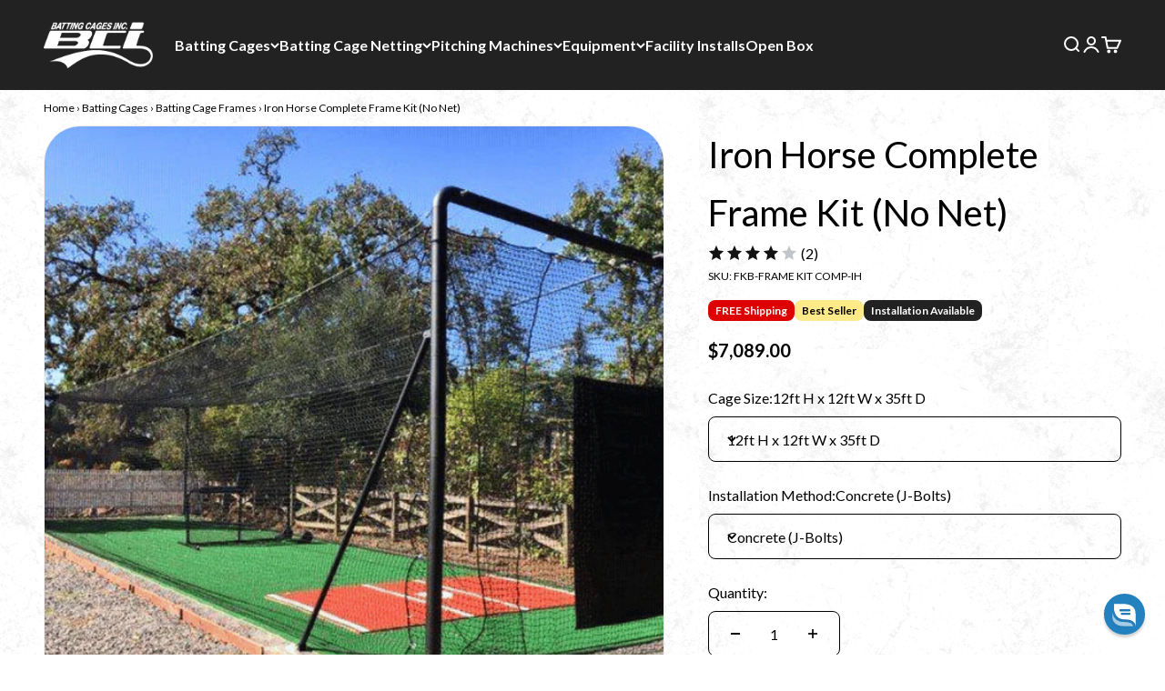

--- FILE ---
content_type: text/html; charset=utf-8
request_url: https://www.battingcagesinc.com/products/iron-horse-complete-frame-kit
body_size: 76051
content:















<!doctype html>

<html lang="en" dir="ltr">
  <head>
    <meta charset="utf-8">
    <meta name="viewport" content="width=device-width, initial-scale=1.0, height=device-height, minimum-scale=1.0, maximum-scale=1.0">
    <meta name="google-site-verification" content="8MHXw55amz2n5rCQ2Y1mfFm87ymhYMB3SOE3i0pVPYM" />
    <meta name="google-site-verification" content="ubOzWrV23uKhf7fOtv8yeAqeYuK1qEZEXYIU4W0tcQg" />
    <meta name="ahrefs-site-verification" content="e0709f03885585c82c77b16e9d79fa23c08d4c1ba9f902df5e7c83173791c213">
    <meta name="msvalidate.01" content="8D5193CF8D5C87FD3BE0E3B704A739E4" />
    <meta name="theme-color" content="#222222">

    <!-- Google Tag Manager -->
    <script>(function(w,d,s,l,i){w[l]=w[l]||[];w[l].push({'gtm.start':
    new Date().getTime(),event:'gtm.js'});var f=d.getElementsByTagName(s)[0],
    j=d.createElement(s),dl=l!='dataLayer'?'&l='+l:'';j.async=true;j.src=
    'https://www.googletagmanager.com/gtm.js?id='+i+dl;f.parentNode.insertBefore(j,f);
    })(window,document,'script','dataLayer','GTM-WRBPK4V7');</script>
    <!-- End Google Tag Manager -->

    <title>Iron Horse Complete Frame Kit (No Net) | Batting Cages Inc</title><meta name="description" content="The Iron Horse is BCI&#39;s newest shoebox-style batting cage system. It is powerfully filling the gap between our Commercial and Mastodon systems, combining strength and stability with a small footprint and easy installation. The Iron Horse stands strong without sacrificing space or flexibility.  If you want an Iron Horse"><link rel="canonical" href="https://www.battingcagesinc.com/products/iron-horse-complete-frame-kit">
    
    
<link rel="shortcut icon" href="//www.battingcagesinc.com/cdn/shop/files/BCI_Favicon_w_circle.png?v=1738698441&width=96">
      <link rel="apple-touch-icon" href="//www.battingcagesinc.com/cdn/shop/files/BCI_Favicon_w_circle.png?v=1738698441&width=180"><link rel="preconnect" href="https://cdn.shopify.com">
    <link rel="preconnect" href="https://fonts.shopifycdn.com" crossorigin>
    <link rel="dns-prefetch" href="https://productreviews.shopifycdn.com"><link rel="preload" href="//www.battingcagesinc.com/cdn/fonts/barlow/barlow_n7.691d1d11f150e857dcbc1c10ef03d825bc378d81.woff2" as="font" type="font/woff2" crossorigin><link rel="preload" href="//www.battingcagesinc.com/cdn/fonts/lato/lato_n4.c3b93d431f0091c8be23185e15c9d1fee1e971c5.woff2" as="font" type="font/woff2" crossorigin><meta property="og:type" content="product">
  <meta property="og:title" content="Iron Horse Complete Frame Kit (No Net)">
  <meta property="product:price:amount" content="7,089.00">
  <meta property="product:price:currency" content="USD"><meta property="og:image" content="http://www.battingcagesinc.com/cdn/shop/files/batting-cages-inc-batting-cage-iron-horse-complete-frame-kit-no-net-34138454589493.png?v=1697046174&width=2048">
  <meta property="og:image:secure_url" content="https://www.battingcagesinc.com/cdn/shop/files/batting-cages-inc-batting-cage-iron-horse-complete-frame-kit-no-net-34138454589493.png?v=1697046174&width=2048">
  <meta property="og:image:width" content="800">
  <meta property="og:image:height" content="800"><meta property="og:description" content="The Iron Horse is BCI&#39;s newest shoebox-style batting cage system. It is powerfully filling the gap between our Commercial and Mastodon systems, combining strength and stability with a small footprint and easy installation. The Iron Horse stands strong without sacrificing space or flexibility.  If you want an Iron Horse"><meta property="og:url" content="https://www.battingcagesinc.com/products/iron-horse-complete-frame-kit">
<meta property="og:site_name" content="Batting Cages Inc"><meta name="twitter:card" content="summary"><meta name="twitter:title" content="Iron Horse Complete Frame Kit (No Net)">
  <meta name="twitter:description" content="The Iron Horse is BCI&#39;s newest shoebox-style batting cage system. It is powerfully filling the gap between our Commercial and Mastodon systems, combining strength and stability with a small footprint and easy installation. The Iron Horse stands strong without sacrificing space or flexibility.  If you want an Iron Horse but the complete package (net, frame, backdrop, hardware), this is the package you should look at: Iron Horse Batting Cage System. 4&quot; Powder-coated Steel Frame The Iron Horses&#39; strength begins with a 4&quot; steel frame at each end of the cage. The frame comes ready to accept our tension hardware and cable system. This system ensures our KVX200 nets will hang properly without significant sag.  Stability for the Iron Horse is a function of our engineering and design teams&#39; industry-leading innovation. When our cabling system is tightened, the top of the cage will fall inwards, and the bottom"><meta name="twitter:image" content="https://www.battingcagesinc.com/cdn/shop/files/batting-cages-inc-batting-cage-iron-horse-complete-frame-kit-no-net-34138454589493.png?crop=center&height=1200&v=1697046174&width=1200">
  <meta name="twitter:image:alt" content="Iron Horse Complete Frame Kit with trees, blue skies, the armadillo, and deluxe batters box mat inside"><script type="application/ld+json">{"@context":"http:\/\/schema.org\/","@id":"\/products\/iron-horse-complete-frame-kit#product","@type":"ProductGroup","brand":{"@type":"Brand","name":"BATTING CAGES INC"},"category":"Baseball \u0026 Softball Batting Cages","description":"The Iron Horse is BCI's newest shoebox-style batting cage system. It is powerfully filling the gap between our Commercial and Mastodon systems, combining strength and stability with a small footprint and easy installation. The Iron Horse stands strong without sacrificing space or flexibility. \nIf you want an Iron Horse but the complete package (net, frame, backdrop, hardware), this is the package you should look at: Iron Horse Batting Cage System.\n4\" Powder-coated Steel Frame\nThe Iron Horses' strength begins with a 4\" steel frame at each end of the cage. The frame comes ready to accept our tension hardware and cable system. This system ensures our KVX200 nets will hang properly without significant sag. \nStability for the Iron Horse is a function of our engineering and design teams' industry-leading innovation. When our cabling system is tightened, the top of the cage will fall inwards, and the bottom will kick out away from the tension. We combat this movement with an innovative back-bracing system. Unlike a typical brace that extends out from the cage, our system runs parallel toward the center to create a stable four-point platform while saving you space.\nNote: Please do not attach the lower corners of the vinyl backdrop tightly to the net. Doing so will cause the net to tear from heightened wear.\nDisclaimers:\n\nWeather-related damage (wind, snow, etc.) to batting cage poles is not covered and is not considered a defect. \nThis item ships on a pallet weighing over 1,000 lbs. Please note that you must be prepared to unload the shipment upon delivery. Each cage is sent with a bottle of matching touch-up paint to address blemishes that may occur in transit.\n","hasVariant":[{"@id":"\/products\/iron-horse-complete-frame-kit?variant=18525521444931#variant","@type":"Product","image":"https:\/\/www.battingcagesinc.com\/cdn\/shop\/files\/batting-cages-inc-batting-cage-iron-horse-complete-frame-kit-no-net-34138454589493.png?v=1697046174\u0026width=1920","name":"Iron Horse Complete Frame Kit (No Net) - 12ft H x 12ft W x 35ft D \/ Concrete (J-Bolts)","offers":{"@id":"\/products\/iron-horse-complete-frame-kit?variant=18525521444931#offer","@type":"Offer","availability":"http:\/\/schema.org\/InStock","price":"7089.00","priceCurrency":"USD","url":"https:\/\/www.battingcagesinc.com\/products\/iron-horse-complete-frame-kit?variant=18525521444931"},"sku":"FKB-FRAME KIT COMP-IH"},{"@id":"\/products\/iron-horse-complete-frame-kit?variant=42108336603189#variant","@type":"Product","image":"https:\/\/www.battingcagesinc.com\/cdn\/shop\/files\/batting-cages-inc-batting-cage-iron-horse-complete-frame-kit-no-net-34138454589493.png?v=1697046174\u0026width=1920","name":"Iron Horse Complete Frame Kit (No Net) - 12ft H x 12ft W x 35ft D \/ Concrete Free (Stakes)","offers":{"@id":"\/products\/iron-horse-complete-frame-kit?variant=42108336603189#offer","@type":"Offer","availability":"http:\/\/schema.org\/InStock","price":"7089.00","priceCurrency":"USD","url":"https:\/\/www.battingcagesinc.com\/products\/iron-horse-complete-frame-kit?variant=42108336603189"},"sku":"FKB-CF-FRAME KIT COMP-IH"},{"@id":"\/products\/iron-horse-complete-frame-kit?variant=18525521477699#variant","@type":"Product","image":"https:\/\/www.battingcagesinc.com\/cdn\/shop\/files\/batting-cages-inc-batting-cage-iron-horse-complete-frame-kit-no-net-34138454589493.png?v=1697046174\u0026width=1920","name":"Iron Horse Complete Frame Kit (No Net) - 12ft H x 12ft W x 55ft D \/ Concrete (J-Bolts)","offers":{"@id":"\/products\/iron-horse-complete-frame-kit?variant=18525521477699#offer","@type":"Offer","availability":"http:\/\/schema.org\/InStock","price":"7089.00","priceCurrency":"USD","url":"https:\/\/www.battingcagesinc.com\/products\/iron-horse-complete-frame-kit?variant=18525521477699"},"sku":"FKB-FRAME KIT COMP-IH"},{"@id":"\/products\/iron-horse-complete-frame-kit?variant=42108336635957#variant","@type":"Product","image":"https:\/\/www.battingcagesinc.com\/cdn\/shop\/files\/batting-cages-inc-batting-cage-iron-horse-complete-frame-kit-no-net-34138454589493.png?v=1697046174\u0026width=1920","name":"Iron Horse Complete Frame Kit (No Net) - 12ft H x 12ft W x 55ft D \/ Concrete Free (Stakes)","offers":{"@id":"\/products\/iron-horse-complete-frame-kit?variant=42108336635957#offer","@type":"Offer","availability":"http:\/\/schema.org\/InStock","price":"7089.00","priceCurrency":"USD","url":"https:\/\/www.battingcagesinc.com\/products\/iron-horse-complete-frame-kit?variant=42108336635957"},"sku":"FKB-CF-FRAME KIT COMP-IH"},{"@id":"\/products\/iron-horse-complete-frame-kit?variant=18525521510467#variant","@type":"Product","image":"https:\/\/www.battingcagesinc.com\/cdn\/shop\/files\/batting-cages-inc-batting-cage-iron-horse-complete-frame-kit-no-net-34138454589493.png?v=1697046174\u0026width=1920","name":"Iron Horse Complete Frame Kit (No Net) - 12ft H x 12ft W x 70ft D \/ Concrete (J-Bolts)","offers":{"@id":"\/products\/iron-horse-complete-frame-kit?variant=18525521510467#offer","@type":"Offer","availability":"http:\/\/schema.org\/InStock","price":"7089.00","priceCurrency":"USD","url":"https:\/\/www.battingcagesinc.com\/products\/iron-horse-complete-frame-kit?variant=18525521510467"},"sku":"FKB-FRAME KIT COMP-IH"},{"@id":"\/products\/iron-horse-complete-frame-kit?variant=42108336668725#variant","@type":"Product","image":"https:\/\/www.battingcagesinc.com\/cdn\/shop\/files\/batting-cages-inc-batting-cage-iron-horse-complete-frame-kit-no-net-34138454589493.png?v=1697046174\u0026width=1920","name":"Iron Horse Complete Frame Kit (No Net) - 12ft H x 12ft W x 70ft D \/ Concrete Free (Stakes)","offers":{"@id":"\/products\/iron-horse-complete-frame-kit?variant=42108336668725#offer","@type":"Offer","availability":"http:\/\/schema.org\/InStock","price":"7089.00","priceCurrency":"USD","url":"https:\/\/www.battingcagesinc.com\/products\/iron-horse-complete-frame-kit?variant=42108336668725"},"sku":"FKB-CF-FRAME KIT COMP-IH"},{"@id":"\/products\/iron-horse-complete-frame-kit?variant=18525521543235#variant","@type":"Product","image":"https:\/\/www.battingcagesinc.com\/cdn\/shop\/files\/batting-cages-inc-batting-cage-iron-horse-complete-frame-kit-no-net-34138454589493.png?v=1697046174\u0026width=1920","name":"Iron Horse Complete Frame Kit (No Net) - 12ft H x 14ft W x 35ft D \/ Concrete (J-Bolts)","offers":{"@id":"\/products\/iron-horse-complete-frame-kit?variant=18525521543235#offer","@type":"Offer","availability":"http:\/\/schema.org\/InStock","price":"7089.00","priceCurrency":"USD","url":"https:\/\/www.battingcagesinc.com\/products\/iron-horse-complete-frame-kit?variant=18525521543235"},"sku":"FKB-FRAME KIT COMP-IH"},{"@id":"\/products\/iron-horse-complete-frame-kit?variant=42108336701493#variant","@type":"Product","image":"https:\/\/www.battingcagesinc.com\/cdn\/shop\/files\/batting-cages-inc-batting-cage-iron-horse-complete-frame-kit-no-net-34138454589493.png?v=1697046174\u0026width=1920","name":"Iron Horse Complete Frame Kit (No Net) - 12ft H x 14ft W x 35ft D \/ Concrete Free (Stakes)","offers":{"@id":"\/products\/iron-horse-complete-frame-kit?variant=42108336701493#offer","@type":"Offer","availability":"http:\/\/schema.org\/InStock","price":"7089.00","priceCurrency":"USD","url":"https:\/\/www.battingcagesinc.com\/products\/iron-horse-complete-frame-kit?variant=42108336701493"},"sku":"FKB-CF-FRAME KIT COMP-IH"},{"@id":"\/products\/iron-horse-complete-frame-kit?variant=18525521576003#variant","@type":"Product","image":"https:\/\/www.battingcagesinc.com\/cdn\/shop\/files\/batting-cages-inc-batting-cage-iron-horse-complete-frame-kit-no-net-34138454589493.png?v=1697046174\u0026width=1920","name":"Iron Horse Complete Frame Kit (No Net) - 12ft H x 14ft W x 55ft D \/ Concrete (J-Bolts)","offers":{"@id":"\/products\/iron-horse-complete-frame-kit?variant=18525521576003#offer","@type":"Offer","availability":"http:\/\/schema.org\/InStock","price":"7089.00","priceCurrency":"USD","url":"https:\/\/www.battingcagesinc.com\/products\/iron-horse-complete-frame-kit?variant=18525521576003"},"sku":"FKB-FRAME KIT COMP-IH"},{"@id":"\/products\/iron-horse-complete-frame-kit?variant=42108336734261#variant","@type":"Product","image":"https:\/\/www.battingcagesinc.com\/cdn\/shop\/files\/batting-cages-inc-batting-cage-iron-horse-complete-frame-kit-no-net-34138454589493.png?v=1697046174\u0026width=1920","name":"Iron Horse Complete Frame Kit (No Net) - 12ft H x 14ft W x 55ft D \/ Concrete Free (Stakes)","offers":{"@id":"\/products\/iron-horse-complete-frame-kit?variant=42108336734261#offer","@type":"Offer","availability":"http:\/\/schema.org\/InStock","price":"7089.00","priceCurrency":"USD","url":"https:\/\/www.battingcagesinc.com\/products\/iron-horse-complete-frame-kit?variant=42108336734261"},"sku":"FKB-CF-FRAME KIT COMP-IH"},{"@id":"\/products\/iron-horse-complete-frame-kit?variant=18525521608771#variant","@type":"Product","image":"https:\/\/www.battingcagesinc.com\/cdn\/shop\/files\/batting-cages-inc-batting-cage-iron-horse-complete-frame-kit-no-net-34138454589493.png?v=1697046174\u0026width=1920","name":"Iron Horse Complete Frame Kit (No Net) - 12ft H x 14ft W x 70ft D \/ Concrete (J-Bolts)","offers":{"@id":"\/products\/iron-horse-complete-frame-kit?variant=18525521608771#offer","@type":"Offer","availability":"http:\/\/schema.org\/InStock","price":"7089.00","priceCurrency":"USD","url":"https:\/\/www.battingcagesinc.com\/products\/iron-horse-complete-frame-kit?variant=18525521608771"},"sku":"FKB-FRAME KIT COMP-IH"},{"@id":"\/products\/iron-horse-complete-frame-kit?variant=42108336767029#variant","@type":"Product","image":"https:\/\/www.battingcagesinc.com\/cdn\/shop\/files\/batting-cages-inc-batting-cage-iron-horse-complete-frame-kit-no-net-34138454589493.png?v=1697046174\u0026width=1920","name":"Iron Horse Complete Frame Kit (No Net) - 12ft H x 14ft W x 70ft D \/ Concrete Free (Stakes)","offers":{"@id":"\/products\/iron-horse-complete-frame-kit?variant=42108336767029#offer","@type":"Offer","availability":"http:\/\/schema.org\/InStock","price":"7089.00","priceCurrency":"USD","url":"https:\/\/www.battingcagesinc.com\/products\/iron-horse-complete-frame-kit?variant=42108336767029"},"sku":"FKB-CF-FRAME KIT COMP-IH"}],"name":"Iron Horse Complete Frame Kit (No Net)","productGroupID":"2002393235523","url":"https:\/\/www.battingcagesinc.com\/products\/iron-horse-complete-frame-kit"}</script><script type="application/ld+json">
  {
    "@context": "https://schema.org",
    "@type": "BreadcrumbList",
    "name": "Breadcrumbs",
    "itemListElement": [{
        "@type": "ListItem",
        "position": 1,
        "name": "Home",
        "item": "https://www.battingcagesinc.com"
      }

      
,{
            "@type": "ListItem",
            "position": 2,
            "name": "Iron Horse Complete Frame Kit (No Net)",
            "item": "https://www.battingcagesinc.com/products/iron-horse-complete-frame-kit"
          }]
  }
</script><style>/* Typography (heading) */
  @font-face {
  font-family: Barlow;
  font-weight: 700;
  font-style: normal;
  font-display: fallback;
  src: url("//www.battingcagesinc.com/cdn/fonts/barlow/barlow_n7.691d1d11f150e857dcbc1c10ef03d825bc378d81.woff2") format("woff2"),
       url("//www.battingcagesinc.com/cdn/fonts/barlow/barlow_n7.4fdbb1cb7da0e2c2f88492243ffa2b4f91924840.woff") format("woff");
}

@font-face {
  font-family: Barlow;
  font-weight: 700;
  font-style: italic;
  font-display: fallback;
  src: url("//www.battingcagesinc.com/cdn/fonts/barlow/barlow_i7.50e19d6cc2ba5146fa437a5a7443c76d5d730103.woff2") format("woff2"),
       url("//www.battingcagesinc.com/cdn/fonts/barlow/barlow_i7.47e9f98f1b094d912e6fd631cc3fe93d9f40964f.woff") format("woff");
}

/* Typography (body) */
  @font-face {
  font-family: Lato;
  font-weight: 400;
  font-style: normal;
  font-display: fallback;
  src: url("//www.battingcagesinc.com/cdn/fonts/lato/lato_n4.c3b93d431f0091c8be23185e15c9d1fee1e971c5.woff2") format("woff2"),
       url("//www.battingcagesinc.com/cdn/fonts/lato/lato_n4.d5c00c781efb195594fd2fd4ad04f7882949e327.woff") format("woff");
}

@font-face {
  font-family: Lato;
  font-weight: 400;
  font-style: italic;
  font-display: fallback;
  src: url("//www.battingcagesinc.com/cdn/fonts/lato/lato_i4.09c847adc47c2fefc3368f2e241a3712168bc4b6.woff2") format("woff2"),
       url("//www.battingcagesinc.com/cdn/fonts/lato/lato_i4.3c7d9eb6c1b0a2bf62d892c3ee4582b016d0f30c.woff") format("woff");
}

@font-face {
  font-family: Lato;
  font-weight: 700;
  font-style: normal;
  font-display: fallback;
  src: url("//www.battingcagesinc.com/cdn/fonts/lato/lato_n7.900f219bc7337bc57a7a2151983f0a4a4d9d5dcf.woff2") format("woff2"),
       url("//www.battingcagesinc.com/cdn/fonts/lato/lato_n7.a55c60751adcc35be7c4f8a0313f9698598612ee.woff") format("woff");
}

@font-face {
  font-family: Lato;
  font-weight: 700;
  font-style: italic;
  font-display: fallback;
  src: url("//www.battingcagesinc.com/cdn/fonts/lato/lato_i7.16ba75868b37083a879b8dd9f2be44e067dfbf92.woff2") format("woff2"),
       url("//www.battingcagesinc.com/cdn/fonts/lato/lato_i7.4c07c2b3b7e64ab516aa2f2081d2bb0366b9dce8.woff") format("woff");
}

:root {
    /**
     * ---------------------------------------------------------------------
     * SPACING VARIABLES
     *
     * We are using a spacing inspired from frameworks like Tailwind CSS.
     * ---------------------------------------------------------------------
     */
    --spacing-0-5: 0.125rem; /* 2px */
    --spacing-1: 0.25rem; /* 4px */
    --spacing-1-5: 0.375rem; /* 6px */
    --spacing-2: 0.5rem; /* 8px */
    --spacing-2-5: 0.625rem; /* 10px */
    --spacing-3: 0.75rem; /* 12px */
    --spacing-3-5: 0.875rem; /* 14px */
    --spacing-4: 1rem; /* 16px */
    --spacing-4-5: 1.125rem; /* 18px */
    --spacing-5: 1.25rem; /* 20px */
    --spacing-5-5: 1.375rem; /* 22px */
    --spacing-6: 1.5rem; /* 24px */
    --spacing-6-5: 1.625rem; /* 26px */
    --spacing-7: 1.75rem; /* 28px */
    --spacing-7-5: 1.875rem; /* 30px */
    --spacing-8: 2rem; /* 32px */
    --spacing-8-5: 2.125rem; /* 34px */
    --spacing-9: 2.25rem; /* 36px */
    --spacing-9-5: 2.375rem; /* 38px */
    --spacing-10: 2.5rem; /* 40px */
    --spacing-11: 2.75rem; /* 44px */
    --spacing-12: 3rem; /* 48px */
    --spacing-14: 3.5rem; /* 56px */
    --spacing-16: 4rem; /* 64px */
    --spacing-18: 4.5rem; /* 72px */
    --spacing-20: 5rem; /* 80px */
    --spacing-24: 6rem; /* 96px */
    --spacing-28: 7rem; /* 112px */
    --spacing-32: 8rem; /* 128px */
    --spacing-36: 9rem; /* 144px */
    --spacing-40: 10rem; /* 160px */
    --spacing-44: 11rem; /* 176px */
    --spacing-48: 12rem; /* 192px */
    --spacing-52: 13rem; /* 208px */
    --spacing-56: 14rem; /* 224px */
    --spacing-60: 15rem; /* 240px */
    --spacing-64: 16rem; /* 256px */
    --spacing-72: 18rem; /* 288px */
    --spacing-80: 20rem; /* 320px */
    --spacing-96: 24rem; /* 384px */

    /* Container */
    --container-max-width: 1600px;
    --container-narrow-max-width: 1350px;
    --container-gutter: var(--spacing-5);
    --section-outer-spacing-block: var(--spacing-12);
    --section-inner-max-spacing-block: var(--spacing-10);
    --section-inner-spacing-inline: var(--container-gutter);
    --section-stack-spacing-block: var(--spacing-8);

    /* Grid gutter */
    --grid-gutter: var(--spacing-5);

    /* Product list settings */
    --product-list-row-gap: var(--spacing-8);
    --product-list-column-gap: var(--grid-gutter);

    /* Form settings */
    --input-gap: var(--spacing-2);
    --input-height: 2.625rem;
    --input-padding-inline: var(--spacing-4);

    /* Other sizes */
    --sticky-area-height: calc(var(--sticky-announcement-bar-enabled, 0) * var(--announcement-bar-height, 0px) + var(--sticky-header-enabled, 0) * var(--header-height, 0px));

    /* RTL support */
    --transform-logical-flip: 1;
    --transform-origin-start: left;
    --transform-origin-end: right;

    /**
     * ---------------------------------------------------------------------
     * TYPOGRAPHY
     * ---------------------------------------------------------------------
     */

    /* Font properties */
    --heading-font-family: Barlow, sans-serif;
    --heading-font-weight: 700;
    --heading-font-style: normal;
    --heading-text-transform: normal;
    --heading-letter-spacing: -0.02em;
    --text-font-family: Lato, sans-serif;
    --text-font-weight: 400;
    --text-font-style: normal;
    --text-letter-spacing: 0.0em;

    /* Font sizes */
    --text-h0: 3rem;
    --text-h1: 2.5rem;
    --text-h2: 2rem;
    --text-h3: 1.5rem;
    --text-h4: 1.375rem;
    --text-h5: 1.125rem;
    --text-h6: 1rem;
    --text-xs: 0.8125rem;
    --text-sm: 0.875rem;
    --text-base: 1.0rem;
    --text-lg: 1.25rem;

    /**
     * ---------------------------------------------------------------------
     * COLORS
     * ---------------------------------------------------------------------
     */

    /* Color settings */--accent: 255 118 0;
    --text-primary: 85 85 85;
    --background-primary: 255 255 255;
    --dialog-background: 255 255 255;
    --border-color: var(--text-color, var(--text-primary)) / 0.12;

    /* Button colors */
    --button-background-primary: 255 118 0;
    --button-text-primary: 255 255 255;
    --button-background-secondary: 25 123 189;
    --button-text-secondary: 255 255 255;

    /* Status colors */
    --success-background: 224 244 232;
    --success-text: 0 163 65;
    --warning-background: 255 246 233;
    --warning-text: 255 183 74;
    --error-background: 254 231 231;
    --error-text: 248 58 58;

    /* Product colors */
    --on-sale-text: 248 58 58;
    --on-sale-badge-background: 248 58 58;
    --on-sale-badge-text: 255 255 255;
    --sold-out-badge-background: 0 0 0;
    --sold-out-badge-text: 255 255 255;
    --primary-badge-background: 255 183 74;
    --primary-badge-text: 0 0 0;
    --shipping-badge-background: 221 1 1;
    --shipping-badge-text: 255 255 255;
    --instock-badge-background: 25 123 189;
    --instock-badge-text: 255 255 255;
    --best-badge-background: 255 234 138;
    --best-badge-text: 0 0 0;
    --trending-badge-background: 80 184 60;
    --trending-badge-text: 255 255 255;
    --lowstock-badge-background: 249 115 22;
    --lowstock-badge-text: 255 255 255;
    --nextday-badge-background: 22 163 74;
    --nextday-badge-text: 255 255 255;
    --newproduct-badge-background: 6 182 212;
    --newproduct-badge-text: 255 255 255;
    --comingsoon-badge-background: 82 94 210;
    --comingsoon-badge-text: 255 255 255;
    --installation-badge-background: 34 34 34;
    --installation-badge-text: 255 255 255;
    --openbox-badge-background: 175 125 41;
    --openbox-badge-text: 255 255 255;
    --star-color: 255 183 74;
    --product-card-background: 240 240 240;
    --product-card-text: 85 85 85;
    --body-link-color: 25 123 189;
    --body-link-hover-color: 28 146 226;

    /* Header colors */
    --header-background: 34 34 34;
    --header-text: 255 255 255;

    /* Footer colors */
    --footer-background: 34 34 34;
    --footer-text: 255 255 255;

    /* Rounded variables (used for border radius) */
    --rounded-xs: 0.25rem;
    --rounded-sm: 0.375rem;
    --rounded: 0.75rem;
    --rounded-lg: 1.5rem;
    --rounded-full: 9999px;

    --rounded-button: 0.5rem;
    --rounded-input: 0.5rem;

    /* Box shadow */
    --shadow-sm: 0 2px 8px rgb(var(--text-primary) / 0.1);
    --shadow: 0 5px 15px rgb(var(--text-primary) / 0.1);
    --shadow-md: 0 5px 30px rgb(var(--text-primary) / 0.1);
    --shadow-block: 0px 18px 50px rgb(var(--text-primary) / 0.1);

    /**
     * ---------------------------------------------------------------------
     * OTHER
     * ---------------------------------------------------------------------
     */

    --cursor-close-svg-url: url(//www.battingcagesinc.com/cdn/shop/t/66/assets/cursor-close.svg?v=147174565022153725511769619997);
    --cursor-zoom-in-svg-url: url(//www.battingcagesinc.com/cdn/shop/t/66/assets/cursor-zoom-in.svg?v=154953035094101115921769619997);
    --cursor-zoom-out-svg-url: url(//www.battingcagesinc.com/cdn/shop/t/66/assets/cursor-zoom-out.svg?v=16155520337305705181769619997);
    --checkmark-svg-url: url(//www.battingcagesinc.com/cdn/shop/t/66/assets/checkmark.svg?v=77552481021870063511769619997);
  }

  [dir="rtl"]:root {
    /* RTL support */
    --transform-logical-flip: -1;
    --transform-origin-start: right;
    --transform-origin-end: left;
  }

  @media screen and (min-width: 700px) {
    :root {
      /* Typography (font size) */
      --text-h0: 4rem;
      --text-h1: 3rem;
      --text-h2: 2.5rem;
      --text-h3: 2rem;
      --text-h4: 1.625rem;
      --text-h5: 1.25rem;
      --text-h6: 1.125rem;

      --text-xs: 0.75rem;
      --text-sm: 0.875rem;
      --text-base: 1.0rem;
      --text-lg: 1.25rem;

      /* Spacing */
      --container-gutter: 2rem;
      --section-outer-spacing-block: var(--spacing-16);
      --section-inner-max-spacing-block: var(--spacing-12);
      --section-inner-spacing-inline: var(--spacing-12);
      --section-stack-spacing-block: var(--spacing-12);

      /* Grid gutter */
      --grid-gutter: var(--spacing-6);

      /* Product list settings */
      --product-list-row-gap: var(--spacing-12);

      /* Form settings */
      --input-gap: 1rem;
      --input-height: 3.125rem;
      --input-padding-inline: var(--spacing-5);
    }
  }

  @media screen and (min-width: 1000px) {
    :root {
      /* Spacing settings */
      --container-gutter: var(--spacing-12);
      --section-outer-spacing-block: var(--spacing-18);
      --section-inner-max-spacing-block: var(--spacing-16);
      --section-inner-spacing-inline: var(--spacing-16);
      --section-stack-spacing-block: var(--spacing-12);
    }
  }

  @media screen and (min-width: 1150px) {
    :root {
      /* Spacing settings */
      --container-gutter: var(--spacing-12);
      --section-outer-spacing-block: var(--spacing-20);
      --section-inner-max-spacing-block: var(--spacing-16);
      --section-inner-spacing-inline: var(--spacing-16);
      --section-stack-spacing-block: var(--spacing-12);
    }
  }

  @media screen and (min-width: 1400px) {
    :root {
      /* Typography (font size) */
      --text-h0: 5rem;
      --text-h1: 3.75rem;
      --text-h2: 3rem;
      --text-h3: 2.25rem;
      --text-h4: 2rem;
      --text-h5: 1.5rem;
      --text-h6: 1.25rem;

      --section-outer-spacing-block: var(--spacing-24);
      --section-inner-max-spacing-block: var(--spacing-18);
      --section-inner-spacing-inline: var(--spacing-18);
    }
  }

  @media screen and (min-width: 1600px) {
    :root {
      --section-outer-spacing-block: var(--spacing-24);
      --section-inner-max-spacing-block: var(--spacing-20);
      --section-inner-spacing-inline: var(--spacing-20);
    }
  }

  /**
   * ---------------------------------------------------------------------
   * LIQUID DEPENDANT CSS
   *
   * Our main CSS is Liquid free, but some very specific features depend on
   * theme settings, so we have them here
   * ---------------------------------------------------------------------
   */@media screen and (pointer: fine) {
        .button:not([disabled]):hover, .btn:not([disabled]):hover, .shopify-payment-button__button--unbranded:not([disabled]):hover {
          --button-background-opacity: 0.85;
        }

        .button--subdued:not([disabled]):hover {
          --button-background: var(--text-color) / .05 !important;
        }
      }</style><script>
  // This allows to expose several variables to the global scope, to be used in scripts
  window.themeVariables = {
    settings: {
      showPageTransition: false,
      headingApparition: "split_fade",
      pageType: "product",
      moneyFormat: "${{amount}}",
      moneyWithCurrencyFormat: "${{amount}} USD",
      currencyCodeEnabled: false,
      cartType: "drawer",
      showDiscount: true,
      discountMode: "saving"
    },

    strings: {
      accessibilityClose: "Close",
      accessibilityNext: "Next",
      accessibilityPrevious: "Previous",
      addToCartButton: "Add to cart",
      soldOutButton: "Sold out",
      preOrderButton: "Pre-order",
      unavailableButton: "Unavailable",
      closeGallery: "Close gallery",
      zoomGallery: "Zoom",
      errorGallery: "Image cannot be loaded",
      soldOutBadge: "Sold out",
      discountBadge: "Save @@",
      sku: "SKU:",
      searchNoResults: "No results could be found.",
      addOrderNote: "Add order note",
      editOrderNote: "Edit order note",
      shippingEstimatorNoResults: "Sorry, we do not ship to your address.",
      shippingEstimatorOneResult: "There is one shipping rate for your address:",
      shippingEstimatorMultipleResults: "There are several shipping rates for your address:",
      shippingEstimatorError: "One or more error occurred while retrieving shipping rates:"
    },

    breakpoints: {
      'sm': 'screen and (min-width: 700px)',
      'md': 'screen and (min-width: 1000px)',
      'lg': 'screen and (min-width: 1150px)',
      'xl': 'screen and (min-width: 1400px)',

      'sm-max': 'screen and (max-width: 699px)',
      'md-max': 'screen and (max-width: 999px)',
      'lg-max': 'screen and (max-width: 1149px)',
      'xl-max': 'screen and (max-width: 1399px)'
    }
  };// For detecting native share
  document.documentElement.classList.add(`native-share--${navigator.share ? 'enabled' : 'disabled'}`);// We save the product ID in local storage to be eventually used for recently viewed section
    try {
      const recentlyViewedProducts = new Set(JSON.parse(localStorage.getItem('theme:recently-viewed-products') || '[]'));

      recentlyViewedProducts.delete(2002393235523); // Delete first to re-move the product
      recentlyViewedProducts.add(2002393235523);

      localStorage.setItem('theme:recently-viewed-products', JSON.stringify(Array.from(recentlyViewedProducts.values()).reverse()));
    } catch (e) {
      // Safari in private mode does not allow setting item, we silently fail
    }</script><script type="module" src="//www.battingcagesinc.com/cdn/shop/t/66/assets/vendor.min.js?v=52426788336887041471769619973"></script>
    <script type="module" src="//www.battingcagesinc.com/cdn/shop/t/66/assets/theme.js?v=4167778937321931271769619997"></script>
    <script type="module" src="//www.battingcagesinc.com/cdn/shop/t/66/assets/sections.js?v=162438470524796991221769633101"></script>

    
  <script>window.performance && window.performance.mark && window.performance.mark('shopify.content_for_header.start');</script><meta name="google-site-verification" content="8MHXw55amz2n5rCQ2Y1mfFm87ymhYMB3SOE3i0pVPYM">
<meta name="facebook-domain-verification" content="9j9fvdenekk1rq3jy71tr55x9zhxes">
<meta id="shopify-digital-wallet" name="shopify-digital-wallet" content="/3918790723/digital_wallets/dialog">
<meta name="shopify-checkout-api-token" content="541b7bc62d8200f044532eb8568e5644">
<meta id="in-context-paypal-metadata" data-shop-id="3918790723" data-venmo-supported="false" data-environment="production" data-locale="en_US" data-paypal-v4="true" data-currency="USD">
<link rel="alternate" type="application/json+oembed" href="https://www.battingcagesinc.com/products/iron-horse-complete-frame-kit.oembed">
<script async="async" src="/checkouts/internal/preloads.js?locale=en-US"></script>
<link rel="preconnect" href="https://shop.app" crossorigin="anonymous">
<script async="async" src="https://shop.app/checkouts/internal/preloads.js?locale=en-US&shop_id=3918790723" crossorigin="anonymous"></script>
<script id="apple-pay-shop-capabilities" type="application/json">{"shopId":3918790723,"countryCode":"US","currencyCode":"USD","merchantCapabilities":["supports3DS"],"merchantId":"gid:\/\/shopify\/Shop\/3918790723","merchantName":"Batting Cages Inc","requiredBillingContactFields":["postalAddress","email","phone"],"requiredShippingContactFields":["postalAddress","email","phone"],"shippingType":"shipping","supportedNetworks":["visa","masterCard","amex","discover","elo","jcb"],"total":{"type":"pending","label":"Batting Cages Inc","amount":"1.00"},"shopifyPaymentsEnabled":true,"supportsSubscriptions":true}</script>
<script id="shopify-features" type="application/json">{"accessToken":"541b7bc62d8200f044532eb8568e5644","betas":["rich-media-storefront-analytics"],"domain":"www.battingcagesinc.com","predictiveSearch":true,"shopId":3918790723,"locale":"en"}</script>
<script>var Shopify = Shopify || {};
Shopify.shop = "batting-cages-inc.myshopify.com";
Shopify.locale = "en";
Shopify.currency = {"active":"USD","rate":"1.0"};
Shopify.country = "US";
Shopify.theme = {"name":"2026 Updated Theme - Trust Bar Added","id":185037554027,"schema_name":"Impact","schema_version":"5.3.1","theme_store_id":1190,"role":"main"};
Shopify.theme.handle = "null";
Shopify.theme.style = {"id":null,"handle":null};
Shopify.cdnHost = "www.battingcagesinc.com/cdn";
Shopify.routes = Shopify.routes || {};
Shopify.routes.root = "/";</script>
<script type="module">!function(o){(o.Shopify=o.Shopify||{}).modules=!0}(window);</script>
<script>!function(o){function n(){var o=[];function n(){o.push(Array.prototype.slice.apply(arguments))}return n.q=o,n}var t=o.Shopify=o.Shopify||{};t.loadFeatures=n(),t.autoloadFeatures=n()}(window);</script>
<script>
  window.ShopifyPay = window.ShopifyPay || {};
  window.ShopifyPay.apiHost = "shop.app\/pay";
  window.ShopifyPay.redirectState = null;
</script>
<script id="shop-js-analytics" type="application/json">{"pageType":"product"}</script>
<script defer="defer" async type="module" src="//www.battingcagesinc.com/cdn/shopifycloud/shop-js/modules/v2/client.init-shop-cart-sync_BN7fPSNr.en.esm.js"></script>
<script defer="defer" async type="module" src="//www.battingcagesinc.com/cdn/shopifycloud/shop-js/modules/v2/chunk.common_Cbph3Kss.esm.js"></script>
<script defer="defer" async type="module" src="//www.battingcagesinc.com/cdn/shopifycloud/shop-js/modules/v2/chunk.modal_DKumMAJ1.esm.js"></script>
<script type="module">
  await import("//www.battingcagesinc.com/cdn/shopifycloud/shop-js/modules/v2/client.init-shop-cart-sync_BN7fPSNr.en.esm.js");
await import("//www.battingcagesinc.com/cdn/shopifycloud/shop-js/modules/v2/chunk.common_Cbph3Kss.esm.js");
await import("//www.battingcagesinc.com/cdn/shopifycloud/shop-js/modules/v2/chunk.modal_DKumMAJ1.esm.js");

  window.Shopify.SignInWithShop?.initShopCartSync?.({"fedCMEnabled":true,"windoidEnabled":true});

</script>
<script defer="defer" async type="module" src="//www.battingcagesinc.com/cdn/shopifycloud/shop-js/modules/v2/client.payment-terms_BxzfvcZJ.en.esm.js"></script>
<script defer="defer" async type="module" src="//www.battingcagesinc.com/cdn/shopifycloud/shop-js/modules/v2/chunk.common_Cbph3Kss.esm.js"></script>
<script defer="defer" async type="module" src="//www.battingcagesinc.com/cdn/shopifycloud/shop-js/modules/v2/chunk.modal_DKumMAJ1.esm.js"></script>
<script type="module">
  await import("//www.battingcagesinc.com/cdn/shopifycloud/shop-js/modules/v2/client.payment-terms_BxzfvcZJ.en.esm.js");
await import("//www.battingcagesinc.com/cdn/shopifycloud/shop-js/modules/v2/chunk.common_Cbph3Kss.esm.js");
await import("//www.battingcagesinc.com/cdn/shopifycloud/shop-js/modules/v2/chunk.modal_DKumMAJ1.esm.js");

  
</script>
<script>
  window.Shopify = window.Shopify || {};
  if (!window.Shopify.featureAssets) window.Shopify.featureAssets = {};
  window.Shopify.featureAssets['shop-js'] = {"shop-cart-sync":["modules/v2/client.shop-cart-sync_CJVUk8Jm.en.esm.js","modules/v2/chunk.common_Cbph3Kss.esm.js","modules/v2/chunk.modal_DKumMAJ1.esm.js"],"init-fed-cm":["modules/v2/client.init-fed-cm_7Fvt41F4.en.esm.js","modules/v2/chunk.common_Cbph3Kss.esm.js","modules/v2/chunk.modal_DKumMAJ1.esm.js"],"init-shop-email-lookup-coordinator":["modules/v2/client.init-shop-email-lookup-coordinator_Cc088_bR.en.esm.js","modules/v2/chunk.common_Cbph3Kss.esm.js","modules/v2/chunk.modal_DKumMAJ1.esm.js"],"init-windoid":["modules/v2/client.init-windoid_hPopwJRj.en.esm.js","modules/v2/chunk.common_Cbph3Kss.esm.js","modules/v2/chunk.modal_DKumMAJ1.esm.js"],"shop-button":["modules/v2/client.shop-button_B0jaPSNF.en.esm.js","modules/v2/chunk.common_Cbph3Kss.esm.js","modules/v2/chunk.modal_DKumMAJ1.esm.js"],"shop-cash-offers":["modules/v2/client.shop-cash-offers_DPIskqss.en.esm.js","modules/v2/chunk.common_Cbph3Kss.esm.js","modules/v2/chunk.modal_DKumMAJ1.esm.js"],"shop-toast-manager":["modules/v2/client.shop-toast-manager_CK7RT69O.en.esm.js","modules/v2/chunk.common_Cbph3Kss.esm.js","modules/v2/chunk.modal_DKumMAJ1.esm.js"],"init-shop-cart-sync":["modules/v2/client.init-shop-cart-sync_BN7fPSNr.en.esm.js","modules/v2/chunk.common_Cbph3Kss.esm.js","modules/v2/chunk.modal_DKumMAJ1.esm.js"],"init-customer-accounts-sign-up":["modules/v2/client.init-customer-accounts-sign-up_CfPf4CXf.en.esm.js","modules/v2/client.shop-login-button_DeIztwXF.en.esm.js","modules/v2/chunk.common_Cbph3Kss.esm.js","modules/v2/chunk.modal_DKumMAJ1.esm.js"],"pay-button":["modules/v2/client.pay-button_CgIwFSYN.en.esm.js","modules/v2/chunk.common_Cbph3Kss.esm.js","modules/v2/chunk.modal_DKumMAJ1.esm.js"],"init-customer-accounts":["modules/v2/client.init-customer-accounts_DQ3x16JI.en.esm.js","modules/v2/client.shop-login-button_DeIztwXF.en.esm.js","modules/v2/chunk.common_Cbph3Kss.esm.js","modules/v2/chunk.modal_DKumMAJ1.esm.js"],"avatar":["modules/v2/client.avatar_BTnouDA3.en.esm.js"],"init-shop-for-new-customer-accounts":["modules/v2/client.init-shop-for-new-customer-accounts_CsZy_esa.en.esm.js","modules/v2/client.shop-login-button_DeIztwXF.en.esm.js","modules/v2/chunk.common_Cbph3Kss.esm.js","modules/v2/chunk.modal_DKumMAJ1.esm.js"],"shop-follow-button":["modules/v2/client.shop-follow-button_BRMJjgGd.en.esm.js","modules/v2/chunk.common_Cbph3Kss.esm.js","modules/v2/chunk.modal_DKumMAJ1.esm.js"],"checkout-modal":["modules/v2/client.checkout-modal_B9Drz_yf.en.esm.js","modules/v2/chunk.common_Cbph3Kss.esm.js","modules/v2/chunk.modal_DKumMAJ1.esm.js"],"shop-login-button":["modules/v2/client.shop-login-button_DeIztwXF.en.esm.js","modules/v2/chunk.common_Cbph3Kss.esm.js","modules/v2/chunk.modal_DKumMAJ1.esm.js"],"lead-capture":["modules/v2/client.lead-capture_DXYzFM3R.en.esm.js","modules/v2/chunk.common_Cbph3Kss.esm.js","modules/v2/chunk.modal_DKumMAJ1.esm.js"],"shop-login":["modules/v2/client.shop-login_CA5pJqmO.en.esm.js","modules/v2/chunk.common_Cbph3Kss.esm.js","modules/v2/chunk.modal_DKumMAJ1.esm.js"],"payment-terms":["modules/v2/client.payment-terms_BxzfvcZJ.en.esm.js","modules/v2/chunk.common_Cbph3Kss.esm.js","modules/v2/chunk.modal_DKumMAJ1.esm.js"]};
</script>
<script>(function() {
  var isLoaded = false;
  function asyncLoad() {
    if (isLoaded) return;
    isLoaded = true;
    var urls = ["https:\/\/shy.elfsight.com\/p\/platform.js?shop=batting-cages-inc.myshopify.com","https:\/\/scripts.juniphq.com\/v1\/junip_shopify.js?shop=batting-cages-inc.myshopify.com","https:\/\/static.shareasale.com\/json\/shopify\/shareasale-tracking.js?sasmid=107957\u0026ssmtid=93895\u0026shop=batting-cages-inc.myshopify.com","https:\/\/static.ablestar.app\/link-manager\/404-tracker\/3918790723\/278c2c1c-9e7c-4d11-b746-6fe48049ad12.js?shop=batting-cages-inc.myshopify.com","https:\/\/load.fomo.com\/api\/v1\/eFLbUKj50krsKtd0JR_tvA\/load.js?shop=batting-cages-inc.myshopify.com","https:\/\/id-shop.govx.com\/app\/batting-cages-inc.myshopify.com\/govx.js?shop=batting-cages-inc.myshopify.com","https:\/\/cdnbspa.spicegems.com\/js\/serve\/shop\/batting-cages-inc.myshopify.com\/index_d05835f68f14d4e6eccde07c1943fe561ed033e7.js?v=infytonow816\u0026shop=batting-cages-inc.myshopify.com"];
    for (var i = 0; i < urls.length; i++) {
      var s = document.createElement('script');
      s.type = 'text/javascript';
      s.async = true;
      s.src = urls[i];
      var x = document.getElementsByTagName('script')[0];
      x.parentNode.insertBefore(s, x);
    }
  };
  if(window.attachEvent) {
    window.attachEvent('onload', asyncLoad);
  } else {
    window.addEventListener('load', asyncLoad, false);
  }
})();</script>
<script id="__st">var __st={"a":3918790723,"offset":-28800,"reqid":"3ed332a6-3209-4135-8da9-94f881517056-1769906426","pageurl":"www.battingcagesinc.com\/products\/iron-horse-complete-frame-kit","u":"91f4f1540322","p":"product","rtyp":"product","rid":2002393235523};</script>
<script>window.ShopifyPaypalV4VisibilityTracking = true;</script>
<script id="captcha-bootstrap">!function(){'use strict';const t='contact',e='account',n='new_comment',o=[[t,t],['blogs',n],['comments',n],[t,'customer']],c=[[e,'customer_login'],[e,'guest_login'],[e,'recover_customer_password'],[e,'create_customer']],r=t=>t.map((([t,e])=>`form[action*='/${t}']:not([data-nocaptcha='true']) input[name='form_type'][value='${e}']`)).join(','),a=t=>()=>t?[...document.querySelectorAll(t)].map((t=>t.form)):[];function s(){const t=[...o],e=r(t);return a(e)}const i='password',u='form_key',d=['recaptcha-v3-token','g-recaptcha-response','h-captcha-response',i],f=()=>{try{return window.sessionStorage}catch{return}},m='__shopify_v',_=t=>t.elements[u];function p(t,e,n=!1){try{const o=window.sessionStorage,c=JSON.parse(o.getItem(e)),{data:r}=function(t){const{data:e,action:n}=t;return t[m]||n?{data:e,action:n}:{data:t,action:n}}(c);for(const[e,n]of Object.entries(r))t.elements[e]&&(t.elements[e].value=n);n&&o.removeItem(e)}catch(o){console.error('form repopulation failed',{error:o})}}const l='form_type',E='cptcha';function T(t){t.dataset[E]=!0}const w=window,h=w.document,L='Shopify',v='ce_forms',y='captcha';let A=!1;((t,e)=>{const n=(g='f06e6c50-85a8-45c8-87d0-21a2b65856fe',I='https://cdn.shopify.com/shopifycloud/storefront-forms-hcaptcha/ce_storefront_forms_captcha_hcaptcha.v1.5.2.iife.js',D={infoText:'Protected by hCaptcha',privacyText:'Privacy',termsText:'Terms'},(t,e,n)=>{const o=w[L][v],c=o.bindForm;if(c)return c(t,g,e,D).then(n);var r;o.q.push([[t,g,e,D],n]),r=I,A||(h.body.append(Object.assign(h.createElement('script'),{id:'captcha-provider',async:!0,src:r})),A=!0)});var g,I,D;w[L]=w[L]||{},w[L][v]=w[L][v]||{},w[L][v].q=[],w[L][y]=w[L][y]||{},w[L][y].protect=function(t,e){n(t,void 0,e),T(t)},Object.freeze(w[L][y]),function(t,e,n,w,h,L){const[v,y,A,g]=function(t,e,n){const i=e?o:[],u=t?c:[],d=[...i,...u],f=r(d),m=r(i),_=r(d.filter((([t,e])=>n.includes(e))));return[a(f),a(m),a(_),s()]}(w,h,L),I=t=>{const e=t.target;return e instanceof HTMLFormElement?e:e&&e.form},D=t=>v().includes(t);t.addEventListener('submit',(t=>{const e=I(t);if(!e)return;const n=D(e)&&!e.dataset.hcaptchaBound&&!e.dataset.recaptchaBound,o=_(e),c=g().includes(e)&&(!o||!o.value);(n||c)&&t.preventDefault(),c&&!n&&(function(t){try{if(!f())return;!function(t){const e=f();if(!e)return;const n=_(t);if(!n)return;const o=n.value;o&&e.removeItem(o)}(t);const e=Array.from(Array(32),(()=>Math.random().toString(36)[2])).join('');!function(t,e){_(t)||t.append(Object.assign(document.createElement('input'),{type:'hidden',name:u})),t.elements[u].value=e}(t,e),function(t,e){const n=f();if(!n)return;const o=[...t.querySelectorAll(`input[type='${i}']`)].map((({name:t})=>t)),c=[...d,...o],r={};for(const[a,s]of new FormData(t).entries())c.includes(a)||(r[a]=s);n.setItem(e,JSON.stringify({[m]:1,action:t.action,data:r}))}(t,e)}catch(e){console.error('failed to persist form',e)}}(e),e.submit())}));const S=(t,e)=>{t&&!t.dataset[E]&&(n(t,e.some((e=>e===t))),T(t))};for(const o of['focusin','change'])t.addEventListener(o,(t=>{const e=I(t);D(e)&&S(e,y())}));const B=e.get('form_key'),M=e.get(l),P=B&&M;t.addEventListener('DOMContentLoaded',(()=>{const t=y();if(P)for(const e of t)e.elements[l].value===M&&p(e,B);[...new Set([...A(),...v().filter((t=>'true'===t.dataset.shopifyCaptcha))])].forEach((e=>S(e,t)))}))}(h,new URLSearchParams(w.location.search),n,t,e,['guest_login'])})(!0,!1)}();</script>
<script integrity="sha256-4kQ18oKyAcykRKYeNunJcIwy7WH5gtpwJnB7kiuLZ1E=" data-source-attribution="shopify.loadfeatures" defer="defer" src="//www.battingcagesinc.com/cdn/shopifycloud/storefront/assets/storefront/load_feature-a0a9edcb.js" crossorigin="anonymous"></script>
<script crossorigin="anonymous" defer="defer" src="//www.battingcagesinc.com/cdn/shopifycloud/storefront/assets/shopify_pay/storefront-65b4c6d7.js?v=20250812"></script>
<script data-source-attribution="shopify.dynamic_checkout.dynamic.init">var Shopify=Shopify||{};Shopify.PaymentButton=Shopify.PaymentButton||{isStorefrontPortableWallets:!0,init:function(){window.Shopify.PaymentButton.init=function(){};var t=document.createElement("script");t.src="https://www.battingcagesinc.com/cdn/shopifycloud/portable-wallets/latest/portable-wallets.en.js",t.type="module",document.head.appendChild(t)}};
</script>
<script data-source-attribution="shopify.dynamic_checkout.buyer_consent">
  function portableWalletsHideBuyerConsent(e){var t=document.getElementById("shopify-buyer-consent"),n=document.getElementById("shopify-subscription-policy-button");t&&n&&(t.classList.add("hidden"),t.setAttribute("aria-hidden","true"),n.removeEventListener("click",e))}function portableWalletsShowBuyerConsent(e){var t=document.getElementById("shopify-buyer-consent"),n=document.getElementById("shopify-subscription-policy-button");t&&n&&(t.classList.remove("hidden"),t.removeAttribute("aria-hidden"),n.addEventListener("click",e))}window.Shopify?.PaymentButton&&(window.Shopify.PaymentButton.hideBuyerConsent=portableWalletsHideBuyerConsent,window.Shopify.PaymentButton.showBuyerConsent=portableWalletsShowBuyerConsent);
</script>
<script>
  function portableWalletsCleanup(e){e&&e.src&&console.error("Failed to load portable wallets script "+e.src);var t=document.querySelectorAll("shopify-accelerated-checkout .shopify-payment-button__skeleton, shopify-accelerated-checkout-cart .wallet-cart-button__skeleton"),e=document.getElementById("shopify-buyer-consent");for(let e=0;e<t.length;e++)t[e].remove();e&&e.remove()}function portableWalletsNotLoadedAsModule(e){e instanceof ErrorEvent&&"string"==typeof e.message&&e.message.includes("import.meta")&&"string"==typeof e.filename&&e.filename.includes("portable-wallets")&&(window.removeEventListener("error",portableWalletsNotLoadedAsModule),window.Shopify.PaymentButton.failedToLoad=e,"loading"===document.readyState?document.addEventListener("DOMContentLoaded",window.Shopify.PaymentButton.init):window.Shopify.PaymentButton.init())}window.addEventListener("error",portableWalletsNotLoadedAsModule);
</script>

<script type="module" src="https://www.battingcagesinc.com/cdn/shopifycloud/portable-wallets/latest/portable-wallets.en.js" onError="portableWalletsCleanup(this)" crossorigin="anonymous"></script>
<script nomodule>
  document.addEventListener("DOMContentLoaded", portableWalletsCleanup);
</script>

<link id="shopify-accelerated-checkout-styles" rel="stylesheet" media="screen" href="https://www.battingcagesinc.com/cdn/shopifycloud/portable-wallets/latest/accelerated-checkout-backwards-compat.css" crossorigin="anonymous">
<style id="shopify-accelerated-checkout-cart">
        #shopify-buyer-consent {
  margin-top: 1em;
  display: inline-block;
  width: 100%;
}

#shopify-buyer-consent.hidden {
  display: none;
}

#shopify-subscription-policy-button {
  background: none;
  border: none;
  padding: 0;
  text-decoration: underline;
  font-size: inherit;
  cursor: pointer;
}

#shopify-subscription-policy-button::before {
  box-shadow: none;
}

      </style>

<script>window.performance && window.performance.mark && window.performance.mark('shopify.content_for_header.end');</script>
  <!-- "snippets/shogun-products.liquid" was not rendered, the associated app was uninstalled -->

<link href="//www.battingcagesinc.com/cdn/shop/t/66/assets/theme.css?v=127246361264551616571769619972" rel="stylesheet" type="text/css" media="all" />

    
    <script type="text/javascript">
        (function(c,l,a,r,i,t,y){
            c[a]=c[a]||function(){(c[a].q=c[a].q||[]).push(arguments)};
            t=l.createElement(r);t.async=1;t.src="https://www.clarity.ms/tag/"+i;
            y=l.getElementsByTagName(r)[0];y.parentNode.insertBefore(t,y);
        })(window, document, "clarity", "script", "nbi42q65q0");
    </script>
  
  <!-- "snippets/shogun-head.liquid" was not rendered, the associated app was uninstalled -->
<!-- BEGIN app block: shopify://apps/frequently-bought/blocks/app-embed-block/b1a8cbea-c844-4842-9529-7c62dbab1b1f --><script>
    window.codeblackbelt = window.codeblackbelt || {};
    window.codeblackbelt.shop = window.codeblackbelt.shop || 'batting-cages-inc.myshopify.com';
    
        window.codeblackbelt.productId = 2002393235523;</script><script src="//cdn.codeblackbelt.com/widgets/frequently-bought-together/main.min.js?version=2026013116-0800" async></script>
 <!-- END app block --><!-- BEGIN app block: shopify://apps/seo-manager-venntov/blocks/seomanager/c54c366f-d4bb-4d52-8d2f-dd61ce8e7e12 --><!-- BEGIN app snippet: SEOManager4 -->
<meta name='seomanager' content='4.0.5' /> 


<script>
	function sm_htmldecode(str) {
		var txt = document.createElement('textarea');
		txt.innerHTML = str;
		return txt.value;
	}

	var venntov_title = sm_htmldecode("Iron Horse Complete Frame Kit (No Net) | Batting Cages Inc");
	var venntov_description = sm_htmldecode("The Iron Horse is BCI&#39;s newest shoebox-style batting cage system. It is powerfully filling the gap between our Commercial and Mastodon systems, combining strength and stability with a small footprint and easy installation. The Iron Horse stands strong without sacrificing space or flexibility.  If you want an Iron Horse");
	
	if (venntov_title != '') {
		document.title = venntov_title;	
	}
	else {
		document.title = "Iron Horse Complete Frame Kit (No Net) | Batting Cages Inc";	
	}

	if (document.querySelector('meta[name="description"]') == null) {
		var venntov_desc = document.createElement('meta');
		venntov_desc.name = "description";
		venntov_desc.content = venntov_description;
		var venntov_head = document.head;
		venntov_head.appendChild(venntov_desc);
	} else {
		document.querySelector('meta[name="description"]').setAttribute("content", venntov_description);
	}
</script>

<script>
	var venntov_robotVals = "index, follow, max-image-preview:large, max-snippet:-1, max-video-preview:-1";
	if (venntov_robotVals !== "") {
		document.querySelectorAll("[name='robots']").forEach(e => e.remove());
		var venntov_robotMeta = document.createElement('meta');
		venntov_robotMeta.name = "robots";
		venntov_robotMeta.content = venntov_robotVals;
		var venntov_head = document.head;
		venntov_head.appendChild(venntov_robotMeta);
	}
</script>

<script>
	var venntov_googleVals = "";
	if (venntov_googleVals !== "") {
		document.querySelectorAll("[name='google']").forEach(e => e.remove());
		var venntov_googleMeta = document.createElement('meta');
		venntov_googleMeta.name = "google";
		venntov_googleMeta.content = venntov_googleVals;
		var venntov_head = document.head;
		venntov_head.appendChild(venntov_googleMeta);
	}
	</script>
	<!-- JSON-LD support -->
			<script type="application/ld+json">
			{
				"@context": "https://schema.org",
				"@id": "https://www.battingcagesinc.com/products/iron-horse-complete-frame-kit",
				"@type": "Product","sku": "FKB-FRAME KIT COMP-IH","mpn": "FKB-FRAME KIT COMP-IH","brand": {
					"@type": "Brand",
					"name": "BATTING CAGES INC"
				},
				"description": "The Iron Horse is BCI's newest shoebox-style batting cage system. It is powerfully filling the gap between our Commercial and Mastodon systems, combining strength and stability with a small footprint and easy installation. The Iron Horse stands strong without sacrificing space or flexibility. \nIf you want an Iron Horse but the complete package (net, frame, backdrop, hardware), this is the package you should look at: Iron Horse Batting Cage System.\n4\" Powder-coated Steel Frame\nThe Iron Horses' strength begins with a 4\" steel frame at each end of the cage. The frame comes ready to accept our tension hardware and cable system. This system ensures our KVX200 nets will hang properly without significant sag. \nStability for the Iron Horse is a function of our engineering and design teams' industry-leading innovation. When our cabling system is tightened, the top of the cage will fall inwards, and the bottom will kick out away from the tension. We combat this movement with an innovative back-bracing system. Unlike a typical brace that extends out from the cage, our system runs parallel toward the center to create a stable four-point platform while saving you space.\nNote: Please do not attach the lower corners of the vinyl backdrop tightly to the net. Doing so will cause the net to tear from heightened wear.\nDisclaimers:\n\nWeather-related damage (wind, snow, etc.) to batting cage poles is not covered and is not considered a defect. \nThis item ships on a pallet weighing over 1,000 lbs. Please note that you must be prepared to unload the shipment upon delivery. Each cage is sent with a bottle of matching touch-up paint to address blemishes that may occur in transit.\n",
				"url": "https://www.battingcagesinc.com/products/iron-horse-complete-frame-kit",
				"name": "Iron Horse Complete Frame Kit (No Net)","image": "https://www.battingcagesinc.com/cdn/shop/files/batting-cages-inc-batting-cage-iron-horse-complete-frame-kit-no-net-34138454589493.png?v=1697046174&width=1024","offers": [{
							"@type": "Offer",
							"availability": "https://schema.org/InStock",
							"itemCondition": "https://schema.org/NewCondition",
							"priceCurrency": "USD",
							"price": "7089.00",
							"priceValidUntil": "2027-01-31",
							"url": "https://www.battingcagesinc.com/products/iron-horse-complete-frame-kit?variant=18525521444931",
							"checkoutPageURLTemplate": "https://www.battingcagesinc.com/cart/add?id=18525521444931&quantity=1",
								"image": "https://www.battingcagesinc.com/cdn/shop/files/batting-cages-inc-batting-cage-iron-horse-complete-frame-kit-no-net-34138454589493.png?v=1697046174&width=1024",
							"mpn": "FKB-FRAME KIT COMP-IH",
								"sku": "FKB-FRAME KIT COMP-IH",
							"seller": {
								"@type": "Organization",
								"name": "Batting Cages Inc"
							}
						},{
							"@type": "Offer",
							"availability": "https://schema.org/InStock",
							"itemCondition": "https://schema.org/NewCondition",
							"priceCurrency": "USD",
							"price": "7089.00",
							"priceValidUntil": "2027-01-31",
							"url": "https://www.battingcagesinc.com/products/iron-horse-complete-frame-kit?variant=42108336603189",
							"checkoutPageURLTemplate": "https://www.battingcagesinc.com/cart/add?id=42108336603189&quantity=1",
								"image": "https://www.battingcagesinc.com/cdn/shop/files/batting-cages-inc-batting-cage-iron-horse-complete-frame-kit-no-net-34138454589493.png?v=1697046174&width=1024",
							"mpn": "FKB-CF-FRAME KIT COMP-IH",
								"sku": "FKB-CF-FRAME KIT COMP-IH",
							"seller": {
								"@type": "Organization",
								"name": "Batting Cages Inc"
							}
						},{
							"@type": "Offer",
							"availability": "https://schema.org/InStock",
							"itemCondition": "https://schema.org/NewCondition",
							"priceCurrency": "USD",
							"price": "7089.00",
							"priceValidUntil": "2027-01-31",
							"url": "https://www.battingcagesinc.com/products/iron-horse-complete-frame-kit?variant=18525521477699",
							"checkoutPageURLTemplate": "https://www.battingcagesinc.com/cart/add?id=18525521477699&quantity=1",
								"image": "https://www.battingcagesinc.com/cdn/shop/files/batting-cages-inc-batting-cage-iron-horse-complete-frame-kit-no-net-34138454589493.png?v=1697046174&width=1024",
							"mpn": "FKB-FRAME KIT COMP-IH",
								"sku": "FKB-FRAME KIT COMP-IH",
							"seller": {
								"@type": "Organization",
								"name": "Batting Cages Inc"
							}
						},{
							"@type": "Offer",
							"availability": "https://schema.org/InStock",
							"itemCondition": "https://schema.org/NewCondition",
							"priceCurrency": "USD",
							"price": "7089.00",
							"priceValidUntil": "2027-01-31",
							"url": "https://www.battingcagesinc.com/products/iron-horse-complete-frame-kit?variant=42108336635957",
							"checkoutPageURLTemplate": "https://www.battingcagesinc.com/cart/add?id=42108336635957&quantity=1",
								"image": "https://www.battingcagesinc.com/cdn/shop/files/batting-cages-inc-batting-cage-iron-horse-complete-frame-kit-no-net-34138454589493.png?v=1697046174&width=1024",
							"mpn": "FKB-CF-FRAME KIT COMP-IH",
								"sku": "FKB-CF-FRAME KIT COMP-IH",
							"seller": {
								"@type": "Organization",
								"name": "Batting Cages Inc"
							}
						},{
							"@type": "Offer",
							"availability": "https://schema.org/InStock",
							"itemCondition": "https://schema.org/NewCondition",
							"priceCurrency": "USD",
							"price": "7089.00",
							"priceValidUntil": "2027-01-31",
							"url": "https://www.battingcagesinc.com/products/iron-horse-complete-frame-kit?variant=18525521510467",
							"checkoutPageURLTemplate": "https://www.battingcagesinc.com/cart/add?id=18525521510467&quantity=1",
								"image": "https://www.battingcagesinc.com/cdn/shop/files/batting-cages-inc-batting-cage-iron-horse-complete-frame-kit-no-net-34138454589493.png?v=1697046174&width=1024",
							"mpn": "FKB-FRAME KIT COMP-IH",
								"sku": "FKB-FRAME KIT COMP-IH",
							"seller": {
								"@type": "Organization",
								"name": "Batting Cages Inc"
							}
						},{
							"@type": "Offer",
							"availability": "https://schema.org/InStock",
							"itemCondition": "https://schema.org/NewCondition",
							"priceCurrency": "USD",
							"price": "7089.00",
							"priceValidUntil": "2027-01-31",
							"url": "https://www.battingcagesinc.com/products/iron-horse-complete-frame-kit?variant=42108336668725",
							"checkoutPageURLTemplate": "https://www.battingcagesinc.com/cart/add?id=42108336668725&quantity=1",
								"image": "https://www.battingcagesinc.com/cdn/shop/files/batting-cages-inc-batting-cage-iron-horse-complete-frame-kit-no-net-34138454589493.png?v=1697046174&width=1024",
							"mpn": "FKB-CF-FRAME KIT COMP-IH",
								"sku": "FKB-CF-FRAME KIT COMP-IH",
							"seller": {
								"@type": "Organization",
								"name": "Batting Cages Inc"
							}
						},{
							"@type": "Offer",
							"availability": "https://schema.org/InStock",
							"itemCondition": "https://schema.org/NewCondition",
							"priceCurrency": "USD",
							"price": "7089.00",
							"priceValidUntil": "2027-01-31",
							"url": "https://www.battingcagesinc.com/products/iron-horse-complete-frame-kit?variant=18525521543235",
							"checkoutPageURLTemplate": "https://www.battingcagesinc.com/cart/add?id=18525521543235&quantity=1",
								"image": "https://www.battingcagesinc.com/cdn/shop/files/batting-cages-inc-batting-cage-iron-horse-complete-frame-kit-no-net-34138454589493.png?v=1697046174&width=1024",
							"mpn": "FKB-FRAME KIT COMP-IH",
								"sku": "FKB-FRAME KIT COMP-IH",
							"seller": {
								"@type": "Organization",
								"name": "Batting Cages Inc"
							}
						},{
							"@type": "Offer",
							"availability": "https://schema.org/InStock",
							"itemCondition": "https://schema.org/NewCondition",
							"priceCurrency": "USD",
							"price": "7089.00",
							"priceValidUntil": "2027-01-31",
							"url": "https://www.battingcagesinc.com/products/iron-horse-complete-frame-kit?variant=42108336701493",
							"checkoutPageURLTemplate": "https://www.battingcagesinc.com/cart/add?id=42108336701493&quantity=1",
								"image": "https://www.battingcagesinc.com/cdn/shop/files/batting-cages-inc-batting-cage-iron-horse-complete-frame-kit-no-net-34138454589493.png?v=1697046174&width=1024",
							"mpn": "FKB-CF-FRAME KIT COMP-IH",
								"sku": "FKB-CF-FRAME KIT COMP-IH",
							"seller": {
								"@type": "Organization",
								"name": "Batting Cages Inc"
							}
						},{
							"@type": "Offer",
							"availability": "https://schema.org/InStock",
							"itemCondition": "https://schema.org/NewCondition",
							"priceCurrency": "USD",
							"price": "7089.00",
							"priceValidUntil": "2027-01-31",
							"url": "https://www.battingcagesinc.com/products/iron-horse-complete-frame-kit?variant=18525521576003",
							"checkoutPageURLTemplate": "https://www.battingcagesinc.com/cart/add?id=18525521576003&quantity=1",
								"image": "https://www.battingcagesinc.com/cdn/shop/files/batting-cages-inc-batting-cage-iron-horse-complete-frame-kit-no-net-34138454589493.png?v=1697046174&width=1024",
							"mpn": "FKB-FRAME KIT COMP-IH",
								"sku": "FKB-FRAME KIT COMP-IH",
							"seller": {
								"@type": "Organization",
								"name": "Batting Cages Inc"
							}
						},{
							"@type": "Offer",
							"availability": "https://schema.org/InStock",
							"itemCondition": "https://schema.org/NewCondition",
							"priceCurrency": "USD",
							"price": "7089.00",
							"priceValidUntil": "2027-01-31",
							"url": "https://www.battingcagesinc.com/products/iron-horse-complete-frame-kit?variant=42108336734261",
							"checkoutPageURLTemplate": "https://www.battingcagesinc.com/cart/add?id=42108336734261&quantity=1",
								"image": "https://www.battingcagesinc.com/cdn/shop/files/batting-cages-inc-batting-cage-iron-horse-complete-frame-kit-no-net-34138454589493.png?v=1697046174&width=1024",
							"mpn": "FKB-CF-FRAME KIT COMP-IH",
								"sku": "FKB-CF-FRAME KIT COMP-IH",
							"seller": {
								"@type": "Organization",
								"name": "Batting Cages Inc"
							}
						},{
							"@type": "Offer",
							"availability": "https://schema.org/InStock",
							"itemCondition": "https://schema.org/NewCondition",
							"priceCurrency": "USD",
							"price": "7089.00",
							"priceValidUntil": "2027-01-31",
							"url": "https://www.battingcagesinc.com/products/iron-horse-complete-frame-kit?variant=18525521608771",
							"checkoutPageURLTemplate": "https://www.battingcagesinc.com/cart/add?id=18525521608771&quantity=1",
								"image": "https://www.battingcagesinc.com/cdn/shop/files/batting-cages-inc-batting-cage-iron-horse-complete-frame-kit-no-net-34138454589493.png?v=1697046174&width=1024",
							"mpn": "FKB-FRAME KIT COMP-IH",
								"sku": "FKB-FRAME KIT COMP-IH",
							"seller": {
								"@type": "Organization",
								"name": "Batting Cages Inc"
							}
						},{
							"@type": "Offer",
							"availability": "https://schema.org/InStock",
							"itemCondition": "https://schema.org/NewCondition",
							"priceCurrency": "USD",
							"price": "7089.00",
							"priceValidUntil": "2027-01-31",
							"url": "https://www.battingcagesinc.com/products/iron-horse-complete-frame-kit?variant=42108336767029",
							"checkoutPageURLTemplate": "https://www.battingcagesinc.com/cart/add?id=42108336767029&quantity=1",
								"image": "https://www.battingcagesinc.com/cdn/shop/files/batting-cages-inc-batting-cage-iron-horse-complete-frame-kit-no-net-34138454589493.png?v=1697046174&width=1024",
							"mpn": "FKB-CF-FRAME KIT COMP-IH",
								"sku": "FKB-CF-FRAME KIT COMP-IH",
							"seller": {
								"@type": "Organization",
								"name": "Batting Cages Inc"
							}
						}],"aggregateRating": {
						"@type": "AggregateRating",
						"ratingValue": "4.0",
						"ratingCount": "2"
						}}
			</script>
<script type="application/ld+json">
				{
					"@context": "http://schema.org",
					"@type": "BreadcrumbList",
					"name": "Breadcrumbs",
					"itemListElement": [{
							"@type": "ListItem",
							"position": 1,
							"name": "Iron Horse Complete Frame Kit (No Net)",
							"item": "https://www.battingcagesinc.com/products/iron-horse-complete-frame-kit"
						}]
				}
				</script>
<!-- 524F4D20383A3331 --><!-- END app snippet -->

<!-- END app block --><!-- BEGIN app block: shopify://apps/simprosys-google-shopping-feed/blocks/core_settings_block/1f0b859e-9fa6-4007-97e8-4513aff5ff3b --><!-- BEGIN: GSF App Core Tags & Scripts by Simprosys Google Shopping Feed -->









<!-- END: GSF App Core Tags & Scripts by Simprosys Google Shopping Feed -->
<!-- END app block --><!-- BEGIN app block: shopify://apps/reamaze-live-chat-helpdesk/blocks/reamaze-config/ef7a830c-d722-47c6-883b-11db06c95733 -->

  <script type="text/javascript" async src="https://cdn.reamaze.com/assets/reamaze-loader.js"></script>

  <script type="text/javascript">
    var _support = _support || { 'ui': {}, 'user': {} };
    _support.account = 'batting-cages-inc';
  </script>

  

  
    <!-- reamaze_embeddable_5629_s -->
<!-- Embeddable - Batting Cages Inc. Chat / Contact Form Shoutbox -->
<script type="text/javascript">
  var _support = _support || { 'ui': {}, 'user': {} };
  _support['account'] = 'batting-cages-inc';
  _support['ui']['contactMode'] = 'default';
  _support['ui']['enableKb'] = 'true';
  _support['ui']['styles'] = {
    widgetColor: 'rgb(25, 123, 189)',
  };
  _support['ui']['shoutboxFacesMode'] = 'default';
  _support['ui']['shoutboxHeaderLogo'] = true;
  _support['ui']['lightbox_mode'] = 'kb';
  _support['ui']['widget'] = {
    displayOn: 'all',
    fontSize: 'default',
    allowBotProcessing: true,
    slug: 'batting-cages-inc-chat-slash-contact-form-shoutbox',
    label: {
      text: 'Welcome to Batting Cages Incorporated. Is there anything I can assist you with today? &#128522;',
      mode: "none",
      delay: 3,
      duration: 30,
    },
    position: {
      bottom: '22px',
      right: '22px'
    },
    size: '45',
    mobilePosition: {
      bottom: '40px',
      right: '30px'
    },
    mobileSize: '45'
  };
  _support['apps'] = {
    faq: {"enabled":true},
    recentConversations: {},
    orders: {"enabled":true,"enable_notes":true},
    shopper: {"enabled":true}
  };
  _support['ui']['appOrder'] = ["faq","orders","shopper","recentConversations"];
</script>
<!-- reamaze_embeddable_5629_e -->

  





<!-- END app block --><!-- BEGIN app block: shopify://apps/klaviyo-email-marketing-sms/blocks/klaviyo-onsite-embed/2632fe16-c075-4321-a88b-50b567f42507 -->












  <script async src="https://static.klaviyo.com/onsite/js/NBS7jx/klaviyo.js?company_id=NBS7jx"></script>
  <script>!function(){if(!window.klaviyo){window._klOnsite=window._klOnsite||[];try{window.klaviyo=new Proxy({},{get:function(n,i){return"push"===i?function(){var n;(n=window._klOnsite).push.apply(n,arguments)}:function(){for(var n=arguments.length,o=new Array(n),w=0;w<n;w++)o[w]=arguments[w];var t="function"==typeof o[o.length-1]?o.pop():void 0,e=new Promise((function(n){window._klOnsite.push([i].concat(o,[function(i){t&&t(i),n(i)}]))}));return e}}})}catch(n){window.klaviyo=window.klaviyo||[],window.klaviyo.push=function(){var n;(n=window._klOnsite).push.apply(n,arguments)}}}}();</script>

  
    <script id="viewed_product">
      if (item == null) {
        var _learnq = _learnq || [];

        var MetafieldReviews = null
        var MetafieldYotpoRating = null
        var MetafieldYotpoCount = null
        var MetafieldLooxRating = null
        var MetafieldLooxCount = null
        var okendoProduct = null
        var okendoProductReviewCount = null
        var okendoProductReviewAverageValue = null
        try {
          // The following fields are used for Customer Hub recently viewed in order to add reviews.
          // This information is not part of __kla_viewed. Instead, it is part of __kla_viewed_reviewed_items
          MetafieldReviews = {"rating":{"scale_min":"1.0","scale_max":"5.0","value":"4.0"},"rating_count":2};
          MetafieldYotpoRating = null
          MetafieldYotpoCount = null
          MetafieldLooxRating = null
          MetafieldLooxCount = null

          okendoProduct = null
          // If the okendo metafield is not legacy, it will error, which then requires the new json formatted data
          if (okendoProduct && 'error' in okendoProduct) {
            okendoProduct = null
          }
          okendoProductReviewCount = okendoProduct ? okendoProduct.reviewCount : null
          okendoProductReviewAverageValue = okendoProduct ? okendoProduct.reviewAverageValue : null
        } catch (error) {
          console.error('Error in Klaviyo onsite reviews tracking:', error);
        }

        var item = {
          Name: "Iron Horse Complete Frame Kit (No Net)",
          ProductID: 2002393235523,
          Categories: ["Batting Cage Frames","Commercial Frames","Free Shipping (US 48 States Only)"],
          ImageURL: "https://www.battingcagesinc.com/cdn/shop/files/batting-cages-inc-batting-cage-iron-horse-complete-frame-kit-no-net-34138454589493_grande.png?v=1697046174",
          URL: "https://www.battingcagesinc.com/products/iron-horse-complete-frame-kit",
          Brand: "BATTING CAGES INC",
          Price: "$7,089.00",
          Value: "7,089.00",
          CompareAtPrice: "$0.00"
        };
        _learnq.push(['track', 'Viewed Product', item]);
        _learnq.push(['trackViewedItem', {
          Title: item.Name,
          ItemId: item.ProductID,
          Categories: item.Categories,
          ImageUrl: item.ImageURL,
          Url: item.URL,
          Metadata: {
            Brand: item.Brand,
            Price: item.Price,
            Value: item.Value,
            CompareAtPrice: item.CompareAtPrice
          },
          metafields:{
            reviews: MetafieldReviews,
            yotpo:{
              rating: MetafieldYotpoRating,
              count: MetafieldYotpoCount,
            },
            loox:{
              rating: MetafieldLooxRating,
              count: MetafieldLooxCount,
            },
            okendo: {
              rating: okendoProductReviewAverageValue,
              count: okendoProductReviewCount,
            }
          }
        }]);
      }
    </script>
  




  <script>
    window.klaviyoReviewsProductDesignMode = false
  </script>







<!-- END app block --><script src="https://cdn.shopify.com/extensions/019be3fb-70a1-7565-8409-0029e6d6306c/preorderfrontend-176/assets/globo.preorder.min.js" type="text/javascript" defer="defer"></script>
<script src="https://cdn.shopify.com/extensions/019b747c-a62a-7919-a3de-c9c2f8f4ef2e/shopify-extensions-9/assets/main.js" type="text/javascript" defer="defer"></script>
<link href="https://monorail-edge.shopifysvc.com" rel="dns-prefetch">
<script>(function(){if ("sendBeacon" in navigator && "performance" in window) {try {var session_token_from_headers = performance.getEntriesByType('navigation')[0].serverTiming.find(x => x.name == '_s').description;} catch {var session_token_from_headers = undefined;}var session_cookie_matches = document.cookie.match(/_shopify_s=([^;]*)/);var session_token_from_cookie = session_cookie_matches && session_cookie_matches.length === 2 ? session_cookie_matches[1] : "";var session_token = session_token_from_headers || session_token_from_cookie || "";function handle_abandonment_event(e) {var entries = performance.getEntries().filter(function(entry) {return /monorail-edge.shopifysvc.com/.test(entry.name);});if (!window.abandonment_tracked && entries.length === 0) {window.abandonment_tracked = true;var currentMs = Date.now();var navigation_start = performance.timing.navigationStart;var payload = {shop_id: 3918790723,url: window.location.href,navigation_start,duration: currentMs - navigation_start,session_token,page_type: "product"};window.navigator.sendBeacon("https://monorail-edge.shopifysvc.com/v1/produce", JSON.stringify({schema_id: "online_store_buyer_site_abandonment/1.1",payload: payload,metadata: {event_created_at_ms: currentMs,event_sent_at_ms: currentMs}}));}}window.addEventListener('pagehide', handle_abandonment_event);}}());</script>
<script id="web-pixels-manager-setup">(function e(e,d,r,n,o){if(void 0===o&&(o={}),!Boolean(null===(a=null===(i=window.Shopify)||void 0===i?void 0:i.analytics)||void 0===a?void 0:a.replayQueue)){var i,a;window.Shopify=window.Shopify||{};var t=window.Shopify;t.analytics=t.analytics||{};var s=t.analytics;s.replayQueue=[],s.publish=function(e,d,r){return s.replayQueue.push([e,d,r]),!0};try{self.performance.mark("wpm:start")}catch(e){}var l=function(){var e={modern:/Edge?\/(1{2}[4-9]|1[2-9]\d|[2-9]\d{2}|\d{4,})\.\d+(\.\d+|)|Firefox\/(1{2}[4-9]|1[2-9]\d|[2-9]\d{2}|\d{4,})\.\d+(\.\d+|)|Chrom(ium|e)\/(9{2}|\d{3,})\.\d+(\.\d+|)|(Maci|X1{2}).+ Version\/(15\.\d+|(1[6-9]|[2-9]\d|\d{3,})\.\d+)([,.]\d+|)( \(\w+\)|)( Mobile\/\w+|) Safari\/|Chrome.+OPR\/(9{2}|\d{3,})\.\d+\.\d+|(CPU[ +]OS|iPhone[ +]OS|CPU[ +]iPhone|CPU IPhone OS|CPU iPad OS)[ +]+(15[._]\d+|(1[6-9]|[2-9]\d|\d{3,})[._]\d+)([._]\d+|)|Android:?[ /-](13[3-9]|1[4-9]\d|[2-9]\d{2}|\d{4,})(\.\d+|)(\.\d+|)|Android.+Firefox\/(13[5-9]|1[4-9]\d|[2-9]\d{2}|\d{4,})\.\d+(\.\d+|)|Android.+Chrom(ium|e)\/(13[3-9]|1[4-9]\d|[2-9]\d{2}|\d{4,})\.\d+(\.\d+|)|SamsungBrowser\/([2-9]\d|\d{3,})\.\d+/,legacy:/Edge?\/(1[6-9]|[2-9]\d|\d{3,})\.\d+(\.\d+|)|Firefox\/(5[4-9]|[6-9]\d|\d{3,})\.\d+(\.\d+|)|Chrom(ium|e)\/(5[1-9]|[6-9]\d|\d{3,})\.\d+(\.\d+|)([\d.]+$|.*Safari\/(?![\d.]+ Edge\/[\d.]+$))|(Maci|X1{2}).+ Version\/(10\.\d+|(1[1-9]|[2-9]\d|\d{3,})\.\d+)([,.]\d+|)( \(\w+\)|)( Mobile\/\w+|) Safari\/|Chrome.+OPR\/(3[89]|[4-9]\d|\d{3,})\.\d+\.\d+|(CPU[ +]OS|iPhone[ +]OS|CPU[ +]iPhone|CPU IPhone OS|CPU iPad OS)[ +]+(10[._]\d+|(1[1-9]|[2-9]\d|\d{3,})[._]\d+)([._]\d+|)|Android:?[ /-](13[3-9]|1[4-9]\d|[2-9]\d{2}|\d{4,})(\.\d+|)(\.\d+|)|Mobile Safari.+OPR\/([89]\d|\d{3,})\.\d+\.\d+|Android.+Firefox\/(13[5-9]|1[4-9]\d|[2-9]\d{2}|\d{4,})\.\d+(\.\d+|)|Android.+Chrom(ium|e)\/(13[3-9]|1[4-9]\d|[2-9]\d{2}|\d{4,})\.\d+(\.\d+|)|Android.+(UC? ?Browser|UCWEB|U3)[ /]?(15\.([5-9]|\d{2,})|(1[6-9]|[2-9]\d|\d{3,})\.\d+)\.\d+|SamsungBrowser\/(5\.\d+|([6-9]|\d{2,})\.\d+)|Android.+MQ{2}Browser\/(14(\.(9|\d{2,})|)|(1[5-9]|[2-9]\d|\d{3,})(\.\d+|))(\.\d+|)|K[Aa][Ii]OS\/(3\.\d+|([4-9]|\d{2,})\.\d+)(\.\d+|)/},d=e.modern,r=e.legacy,n=navigator.userAgent;return n.match(d)?"modern":n.match(r)?"legacy":"unknown"}(),u="modern"===l?"modern":"legacy",c=(null!=n?n:{modern:"",legacy:""})[u],f=function(e){return[e.baseUrl,"/wpm","/b",e.hashVersion,"modern"===e.buildTarget?"m":"l",".js"].join("")}({baseUrl:d,hashVersion:r,buildTarget:u}),m=function(e){var d=e.version,r=e.bundleTarget,n=e.surface,o=e.pageUrl,i=e.monorailEndpoint;return{emit:function(e){var a=e.status,t=e.errorMsg,s=(new Date).getTime(),l=JSON.stringify({metadata:{event_sent_at_ms:s},events:[{schema_id:"web_pixels_manager_load/3.1",payload:{version:d,bundle_target:r,page_url:o,status:a,surface:n,error_msg:t},metadata:{event_created_at_ms:s}}]});if(!i)return console&&console.warn&&console.warn("[Web Pixels Manager] No Monorail endpoint provided, skipping logging."),!1;try{return self.navigator.sendBeacon.bind(self.navigator)(i,l)}catch(e){}var u=new XMLHttpRequest;try{return u.open("POST",i,!0),u.setRequestHeader("Content-Type","text/plain"),u.send(l),!0}catch(e){return console&&console.warn&&console.warn("[Web Pixels Manager] Got an unhandled error while logging to Monorail."),!1}}}}({version:r,bundleTarget:l,surface:e.surface,pageUrl:self.location.href,monorailEndpoint:e.monorailEndpoint});try{o.browserTarget=l,function(e){var d=e.src,r=e.async,n=void 0===r||r,o=e.onload,i=e.onerror,a=e.sri,t=e.scriptDataAttributes,s=void 0===t?{}:t,l=document.createElement("script"),u=document.querySelector("head"),c=document.querySelector("body");if(l.async=n,l.src=d,a&&(l.integrity=a,l.crossOrigin="anonymous"),s)for(var f in s)if(Object.prototype.hasOwnProperty.call(s,f))try{l.dataset[f]=s[f]}catch(e){}if(o&&l.addEventListener("load",o),i&&l.addEventListener("error",i),u)u.appendChild(l);else{if(!c)throw new Error("Did not find a head or body element to append the script");c.appendChild(l)}}({src:f,async:!0,onload:function(){if(!function(){var e,d;return Boolean(null===(d=null===(e=window.Shopify)||void 0===e?void 0:e.analytics)||void 0===d?void 0:d.initialized)}()){var d=window.webPixelsManager.init(e)||void 0;if(d){var r=window.Shopify.analytics;r.replayQueue.forEach((function(e){var r=e[0],n=e[1],o=e[2];d.publishCustomEvent(r,n,o)})),r.replayQueue=[],r.publish=d.publishCustomEvent,r.visitor=d.visitor,r.initialized=!0}}},onerror:function(){return m.emit({status:"failed",errorMsg:"".concat(f," has failed to load")})},sri:function(e){var d=/^sha384-[A-Za-z0-9+/=]+$/;return"string"==typeof e&&d.test(e)}(c)?c:"",scriptDataAttributes:o}),m.emit({status:"loading"})}catch(e){m.emit({status:"failed",errorMsg:(null==e?void 0:e.message)||"Unknown error"})}}})({shopId: 3918790723,storefrontBaseUrl: "https://www.battingcagesinc.com",extensionsBaseUrl: "https://extensions.shopifycdn.com/cdn/shopifycloud/web-pixels-manager",monorailEndpoint: "https://monorail-edge.shopifysvc.com/unstable/produce_batch",surface: "storefront-renderer",enabledBetaFlags: ["2dca8a86"],webPixelsConfigList: [{"id":"1877639531","configuration":"{\"backendUrl\":\"https:\\\/\\\/api.fomo.com\",\"shopifyDomain\":\"batting-cages-inc.myshopify.com\",\"clientId\":\"eFLbUKj50krsKtd0JR_tvA\"}","eventPayloadVersion":"v1","runtimeContext":"STRICT","scriptVersion":"7d6b3c47d11904234b4b4387460e7d33","type":"APP","apiClientId":155003,"privacyPurposes":["ANALYTICS","MARKETING","SALE_OF_DATA"],"dataSharingAdjustments":{"protectedCustomerApprovalScopes":["read_customer_address","read_customer_email","read_customer_name","read_customer_personal_data"]}},{"id":"1657241963","configuration":"{\"accountID\":\"NBS7jx\",\"webPixelConfig\":\"eyJlbmFibGVBZGRlZFRvQ2FydEV2ZW50cyI6IHRydWV9\"}","eventPayloadVersion":"v1","runtimeContext":"STRICT","scriptVersion":"524f6c1ee37bacdca7657a665bdca589","type":"APP","apiClientId":123074,"privacyPurposes":["ANALYTICS","MARKETING"],"dataSharingAdjustments":{"protectedCustomerApprovalScopes":["read_customer_address","read_customer_email","read_customer_name","read_customer_personal_data","read_customer_phone"]}},{"id":"1508475243","configuration":"{\"account_ID\":\"203907\",\"google_analytics_tracking_tag\":\"1\",\"measurement_id\":\"2\",\"api_secret\":\"3\",\"shop_settings\":\"{\\\"custom_pixel_script\\\":\\\"https:\\\\\\\/\\\\\\\/storage.googleapis.com\\\\\\\/gsf-scripts\\\\\\\/custom-pixels\\\\\\\/batting-cages-inc.js\\\"}\"}","eventPayloadVersion":"v1","runtimeContext":"LAX","scriptVersion":"c6b888297782ed4a1cba19cda43d6625","type":"APP","apiClientId":1558137,"privacyPurposes":[],"dataSharingAdjustments":{"protectedCustomerApprovalScopes":["read_customer_address","read_customer_email","read_customer_name","read_customer_personal_data","read_customer_phone"]}},{"id":"1113096555","configuration":"{}","eventPayloadVersion":"v1","runtimeContext":"STRICT","scriptVersion":"705479d021859bdf9cd4598589a4acf4","type":"APP","apiClientId":30400643073,"privacyPurposes":["ANALYTICS"],"dataSharingAdjustments":{"protectedCustomerApprovalScopes":["read_customer_address","read_customer_email","read_customer_name","read_customer_personal_data","read_customer_phone"]}},{"id":"1040646507","configuration":"{\"widgetId\":\"umr6ggp1ywgvzbq\",\"baseRequestUrl\":\"https:\\\/\\\/shopify-server.getredo.com\\\/widgets\",\"splitEnabled\":\"true\",\"customerAccountsEnabled\":\"false\",\"conciergeSplitEnabled\":\"false\",\"marketingEnabled\":\"false\",\"expandedWarrantyEnabled\":\"false\"}","eventPayloadVersion":"v1","runtimeContext":"STRICT","scriptVersion":"df3a2180bdcb877fec77fe3f28b1fda7","type":"APP","apiClientId":3426665,"privacyPurposes":["ANALYTICS"],"dataSharingAdjustments":{"protectedCustomerApprovalScopes":[]}},{"id":"390266933","configuration":"{\"masterTagID\":\"93895\",\"merchantID\":\"107957\",\"appPath\":\"https:\/\/daedalus.shareasale.com\",\"storeID\":\"NaN\",\"xTypeMode\":\"NaN\",\"xTypeValue\":\"NaN\",\"channelDedup\":\"NaN\"}","eventPayloadVersion":"v1","runtimeContext":"STRICT","scriptVersion":"f300cca684872f2df140f714437af558","type":"APP","apiClientId":4929191,"privacyPurposes":["ANALYTICS","MARKETING"],"dataSharingAdjustments":{"protectedCustomerApprovalScopes":["read_customer_personal_data"]}},{"id":"160333877","configuration":"{\"pixel_id\":\"908238570196315\",\"pixel_type\":\"facebook_pixel\",\"metaapp_system_user_token\":\"-\"}","eventPayloadVersion":"v1","runtimeContext":"OPEN","scriptVersion":"ca16bc87fe92b6042fbaa3acc2fbdaa6","type":"APP","apiClientId":2329312,"privacyPurposes":["ANALYTICS","MARKETING","SALE_OF_DATA"],"dataSharingAdjustments":{"protectedCustomerApprovalScopes":["read_customer_address","read_customer_email","read_customer_name","read_customer_personal_data","read_customer_phone"]}},{"id":"110133301","configuration":"{\"ti\":\"295007121\",\"endpoint\":\"https:\/\/bat.bing.com\/action\/0\"}","eventPayloadVersion":"v1","runtimeContext":"STRICT","scriptVersion":"5ee93563fe31b11d2d65e2f09a5229dc","type":"APP","apiClientId":2997493,"privacyPurposes":["ANALYTICS","MARKETING","SALE_OF_DATA"],"dataSharingAdjustments":{"protectedCustomerApprovalScopes":["read_customer_personal_data"]}},{"id":"29655093","configuration":"{\"hashed_organization_id\":\"41aab03d3e0ae978e93735c4e3aef378_v1\",\"app_key\":\"batting-cages-inc\",\"allow_collect_personal_data\":\"true\"}","eventPayloadVersion":"v1","runtimeContext":"STRICT","scriptVersion":"c3e64302e4c6a915b615bb03ddf3784a","type":"APP","apiClientId":111542,"privacyPurposes":["ANALYTICS","MARKETING","SALE_OF_DATA"],"dataSharingAdjustments":{"protectedCustomerApprovalScopes":["read_customer_address","read_customer_email","read_customer_name","read_customer_personal_data","read_customer_phone"]}},{"id":"17825845","configuration":"{\"myshopifyDomain\":\"batting-cages-inc.myshopify.com\"}","eventPayloadVersion":"v1","runtimeContext":"STRICT","scriptVersion":"23b97d18e2aa74363140dc29c9284e87","type":"APP","apiClientId":2775569,"privacyPurposes":["ANALYTICS","MARKETING","SALE_OF_DATA"],"dataSharingAdjustments":{"protectedCustomerApprovalScopes":["read_customer_address","read_customer_email","read_customer_name","read_customer_phone","read_customer_personal_data"]}},{"id":"24510517","eventPayloadVersion":"1","runtimeContext":"LAX","scriptVersion":"2","type":"CUSTOM","privacyPurposes":["SALE_OF_DATA"],"name":"Microsoft Ads CA"},{"id":"40861749","eventPayloadVersion":"1","runtimeContext":"LAX","scriptVersion":"1","type":"CUSTOM","privacyPurposes":["ANALYTICS","MARKETING","SALE_OF_DATA"],"name":"ShareASale Tracking"},{"id":"128418155","eventPayloadVersion":"1","runtimeContext":"LAX","scriptVersion":"1","type":"CUSTOM","privacyPurposes":["SALE_OF_DATA"],"name":"Symprosis Pixel"},{"id":"133398891","eventPayloadVersion":"1","runtimeContext":"LAX","scriptVersion":"1","type":"CUSTOM","privacyPurposes":[],"name":"AdBeacon Pixel"},{"id":"shopify-app-pixel","configuration":"{}","eventPayloadVersion":"v1","runtimeContext":"STRICT","scriptVersion":"0450","apiClientId":"shopify-pixel","type":"APP","privacyPurposes":["ANALYTICS","MARKETING"]},{"id":"shopify-custom-pixel","eventPayloadVersion":"v1","runtimeContext":"LAX","scriptVersion":"0450","apiClientId":"shopify-pixel","type":"CUSTOM","privacyPurposes":["ANALYTICS","MARKETING"]}],isMerchantRequest: false,initData: {"shop":{"name":"Batting Cages Inc","paymentSettings":{"currencyCode":"USD"},"myshopifyDomain":"batting-cages-inc.myshopify.com","countryCode":"US","storefrontUrl":"https:\/\/www.battingcagesinc.com"},"customer":null,"cart":null,"checkout":null,"productVariants":[{"price":{"amount":7089.0,"currencyCode":"USD"},"product":{"title":"Iron Horse Complete Frame Kit (No Net)","vendor":"BATTING CAGES INC","id":"2002393235523","untranslatedTitle":"Iron Horse Complete Frame Kit (No Net)","url":"\/products\/iron-horse-complete-frame-kit","type":"Batting Cage"},"id":"18525521444931","image":{"src":"\/\/www.battingcagesinc.com\/cdn\/shop\/files\/batting-cages-inc-batting-cage-iron-horse-complete-frame-kit-no-net-34138454589493.png?v=1697046174"},"sku":"FKB-FRAME KIT COMP-IH","title":"12ft H x 12ft W x 35ft D \/ Concrete (J-Bolts)","untranslatedTitle":"12ft H x 12ft W x 35ft D \/ Concrete (J-Bolts)"},{"price":{"amount":7089.0,"currencyCode":"USD"},"product":{"title":"Iron Horse Complete Frame Kit (No Net)","vendor":"BATTING CAGES INC","id":"2002393235523","untranslatedTitle":"Iron Horse Complete Frame Kit (No Net)","url":"\/products\/iron-horse-complete-frame-kit","type":"Batting Cage"},"id":"42108336603189","image":{"src":"\/\/www.battingcagesinc.com\/cdn\/shop\/files\/batting-cages-inc-batting-cage-iron-horse-complete-frame-kit-no-net-34138454589493.png?v=1697046174"},"sku":"FKB-CF-FRAME KIT COMP-IH","title":"12ft H x 12ft W x 35ft D \/ Concrete Free (Stakes)","untranslatedTitle":"12ft H x 12ft W x 35ft D \/ Concrete Free (Stakes)"},{"price":{"amount":7089.0,"currencyCode":"USD"},"product":{"title":"Iron Horse Complete Frame Kit (No Net)","vendor":"BATTING CAGES INC","id":"2002393235523","untranslatedTitle":"Iron Horse Complete Frame Kit (No Net)","url":"\/products\/iron-horse-complete-frame-kit","type":"Batting Cage"},"id":"18525521477699","image":{"src":"\/\/www.battingcagesinc.com\/cdn\/shop\/files\/batting-cages-inc-batting-cage-iron-horse-complete-frame-kit-no-net-34138454589493.png?v=1697046174"},"sku":"FKB-FRAME KIT COMP-IH","title":"12ft H x 12ft W x 55ft D \/ Concrete (J-Bolts)","untranslatedTitle":"12ft H x 12ft W x 55ft D \/ Concrete (J-Bolts)"},{"price":{"amount":7089.0,"currencyCode":"USD"},"product":{"title":"Iron Horse Complete Frame Kit (No Net)","vendor":"BATTING CAGES INC","id":"2002393235523","untranslatedTitle":"Iron Horse Complete Frame Kit (No Net)","url":"\/products\/iron-horse-complete-frame-kit","type":"Batting Cage"},"id":"42108336635957","image":{"src":"\/\/www.battingcagesinc.com\/cdn\/shop\/files\/batting-cages-inc-batting-cage-iron-horse-complete-frame-kit-no-net-34138454589493.png?v=1697046174"},"sku":"FKB-CF-FRAME KIT COMP-IH","title":"12ft H x 12ft W x 55ft D \/ Concrete Free (Stakes)","untranslatedTitle":"12ft H x 12ft W x 55ft D \/ Concrete Free (Stakes)"},{"price":{"amount":7089.0,"currencyCode":"USD"},"product":{"title":"Iron Horse Complete Frame Kit (No Net)","vendor":"BATTING CAGES INC","id":"2002393235523","untranslatedTitle":"Iron Horse Complete Frame Kit (No Net)","url":"\/products\/iron-horse-complete-frame-kit","type":"Batting Cage"},"id":"18525521510467","image":{"src":"\/\/www.battingcagesinc.com\/cdn\/shop\/files\/batting-cages-inc-batting-cage-iron-horse-complete-frame-kit-no-net-34138454589493.png?v=1697046174"},"sku":"FKB-FRAME KIT COMP-IH","title":"12ft H x 12ft W x 70ft D \/ Concrete (J-Bolts)","untranslatedTitle":"12ft H x 12ft W x 70ft D \/ Concrete (J-Bolts)"},{"price":{"amount":7089.0,"currencyCode":"USD"},"product":{"title":"Iron Horse Complete Frame Kit (No Net)","vendor":"BATTING CAGES INC","id":"2002393235523","untranslatedTitle":"Iron Horse Complete Frame Kit (No Net)","url":"\/products\/iron-horse-complete-frame-kit","type":"Batting Cage"},"id":"42108336668725","image":{"src":"\/\/www.battingcagesinc.com\/cdn\/shop\/files\/batting-cages-inc-batting-cage-iron-horse-complete-frame-kit-no-net-34138454589493.png?v=1697046174"},"sku":"FKB-CF-FRAME KIT COMP-IH","title":"12ft H x 12ft W x 70ft D \/ Concrete Free (Stakes)","untranslatedTitle":"12ft H x 12ft W x 70ft D \/ Concrete Free (Stakes)"},{"price":{"amount":7089.0,"currencyCode":"USD"},"product":{"title":"Iron Horse Complete Frame Kit (No Net)","vendor":"BATTING CAGES INC","id":"2002393235523","untranslatedTitle":"Iron Horse Complete Frame Kit (No Net)","url":"\/products\/iron-horse-complete-frame-kit","type":"Batting Cage"},"id":"18525521543235","image":{"src":"\/\/www.battingcagesinc.com\/cdn\/shop\/files\/batting-cages-inc-batting-cage-iron-horse-complete-frame-kit-no-net-34138454589493.png?v=1697046174"},"sku":"FKB-FRAME KIT COMP-IH","title":"12ft H x 14ft W x 35ft D \/ Concrete (J-Bolts)","untranslatedTitle":"12ft H x 14ft W x 35ft D \/ Concrete (J-Bolts)"},{"price":{"amount":7089.0,"currencyCode":"USD"},"product":{"title":"Iron Horse Complete Frame Kit (No Net)","vendor":"BATTING CAGES INC","id":"2002393235523","untranslatedTitle":"Iron Horse Complete Frame Kit (No Net)","url":"\/products\/iron-horse-complete-frame-kit","type":"Batting Cage"},"id":"42108336701493","image":{"src":"\/\/www.battingcagesinc.com\/cdn\/shop\/files\/batting-cages-inc-batting-cage-iron-horse-complete-frame-kit-no-net-34138454589493.png?v=1697046174"},"sku":"FKB-CF-FRAME KIT COMP-IH","title":"12ft H x 14ft W x 35ft D \/ Concrete Free (Stakes)","untranslatedTitle":"12ft H x 14ft W x 35ft D \/ Concrete Free (Stakes)"},{"price":{"amount":7089.0,"currencyCode":"USD"},"product":{"title":"Iron Horse Complete Frame Kit (No Net)","vendor":"BATTING CAGES INC","id":"2002393235523","untranslatedTitle":"Iron Horse Complete Frame Kit (No Net)","url":"\/products\/iron-horse-complete-frame-kit","type":"Batting Cage"},"id":"18525521576003","image":{"src":"\/\/www.battingcagesinc.com\/cdn\/shop\/files\/batting-cages-inc-batting-cage-iron-horse-complete-frame-kit-no-net-34138454589493.png?v=1697046174"},"sku":"FKB-FRAME KIT COMP-IH","title":"12ft H x 14ft W x 55ft D \/ Concrete (J-Bolts)","untranslatedTitle":"12ft H x 14ft W x 55ft D \/ Concrete (J-Bolts)"},{"price":{"amount":7089.0,"currencyCode":"USD"},"product":{"title":"Iron Horse Complete Frame Kit (No Net)","vendor":"BATTING CAGES INC","id":"2002393235523","untranslatedTitle":"Iron Horse Complete Frame Kit (No Net)","url":"\/products\/iron-horse-complete-frame-kit","type":"Batting Cage"},"id":"42108336734261","image":{"src":"\/\/www.battingcagesinc.com\/cdn\/shop\/files\/batting-cages-inc-batting-cage-iron-horse-complete-frame-kit-no-net-34138454589493.png?v=1697046174"},"sku":"FKB-CF-FRAME KIT COMP-IH","title":"12ft H x 14ft W x 55ft D \/ Concrete Free (Stakes)","untranslatedTitle":"12ft H x 14ft W x 55ft D \/ Concrete Free (Stakes)"},{"price":{"amount":7089.0,"currencyCode":"USD"},"product":{"title":"Iron Horse Complete Frame Kit (No Net)","vendor":"BATTING CAGES INC","id":"2002393235523","untranslatedTitle":"Iron Horse Complete Frame Kit (No Net)","url":"\/products\/iron-horse-complete-frame-kit","type":"Batting Cage"},"id":"18525521608771","image":{"src":"\/\/www.battingcagesinc.com\/cdn\/shop\/files\/batting-cages-inc-batting-cage-iron-horse-complete-frame-kit-no-net-34138454589493.png?v=1697046174"},"sku":"FKB-FRAME KIT COMP-IH","title":"12ft H x 14ft W x 70ft D \/ Concrete (J-Bolts)","untranslatedTitle":"12ft H x 14ft W x 70ft D \/ Concrete (J-Bolts)"},{"price":{"amount":7089.0,"currencyCode":"USD"},"product":{"title":"Iron Horse Complete Frame Kit (No Net)","vendor":"BATTING CAGES INC","id":"2002393235523","untranslatedTitle":"Iron Horse Complete Frame Kit (No Net)","url":"\/products\/iron-horse-complete-frame-kit","type":"Batting Cage"},"id":"42108336767029","image":{"src":"\/\/www.battingcagesinc.com\/cdn\/shop\/files\/batting-cages-inc-batting-cage-iron-horse-complete-frame-kit-no-net-34138454589493.png?v=1697046174"},"sku":"FKB-CF-FRAME KIT COMP-IH","title":"12ft H x 14ft W x 70ft D \/ Concrete Free (Stakes)","untranslatedTitle":"12ft H x 14ft W x 70ft D \/ Concrete Free (Stakes)"}],"purchasingCompany":null},},"https://www.battingcagesinc.com/cdn","1d2a099fw23dfb22ep557258f5m7a2edbae",{"modern":"","legacy":""},{"shopId":"3918790723","storefrontBaseUrl":"https:\/\/www.battingcagesinc.com","extensionBaseUrl":"https:\/\/extensions.shopifycdn.com\/cdn\/shopifycloud\/web-pixels-manager","surface":"storefront-renderer","enabledBetaFlags":"[\"2dca8a86\"]","isMerchantRequest":"false","hashVersion":"1d2a099fw23dfb22ep557258f5m7a2edbae","publish":"custom","events":"[[\"page_viewed\",{}],[\"product_viewed\",{\"productVariant\":{\"price\":{\"amount\":7089.0,\"currencyCode\":\"USD\"},\"product\":{\"title\":\"Iron Horse Complete Frame Kit (No Net)\",\"vendor\":\"BATTING CAGES INC\",\"id\":\"2002393235523\",\"untranslatedTitle\":\"Iron Horse Complete Frame Kit (No Net)\",\"url\":\"\/products\/iron-horse-complete-frame-kit\",\"type\":\"Batting Cage\"},\"id\":\"18525521444931\",\"image\":{\"src\":\"\/\/www.battingcagesinc.com\/cdn\/shop\/files\/batting-cages-inc-batting-cage-iron-horse-complete-frame-kit-no-net-34138454589493.png?v=1697046174\"},\"sku\":\"FKB-FRAME KIT COMP-IH\",\"title\":\"12ft H x 12ft W x 35ft D \/ Concrete (J-Bolts)\",\"untranslatedTitle\":\"12ft H x 12ft W x 35ft D \/ Concrete (J-Bolts)\"}}]]"});</script><script>
  window.ShopifyAnalytics = window.ShopifyAnalytics || {};
  window.ShopifyAnalytics.meta = window.ShopifyAnalytics.meta || {};
  window.ShopifyAnalytics.meta.currency = 'USD';
  var meta = {"product":{"id":2002393235523,"gid":"gid:\/\/shopify\/Product\/2002393235523","vendor":"BATTING CAGES INC","type":"Batting Cage","handle":"iron-horse-complete-frame-kit","variants":[{"id":18525521444931,"price":708900,"name":"Iron Horse Complete Frame Kit (No Net) - 12ft H x 12ft W x 35ft D \/ Concrete (J-Bolts)","public_title":"12ft H x 12ft W x 35ft D \/ Concrete (J-Bolts)","sku":"FKB-FRAME KIT COMP-IH"},{"id":42108336603189,"price":708900,"name":"Iron Horse Complete Frame Kit (No Net) - 12ft H x 12ft W x 35ft D \/ Concrete Free (Stakes)","public_title":"12ft H x 12ft W x 35ft D \/ Concrete Free (Stakes)","sku":"FKB-CF-FRAME KIT COMP-IH"},{"id":18525521477699,"price":708900,"name":"Iron Horse Complete Frame Kit (No Net) - 12ft H x 12ft W x 55ft D \/ Concrete (J-Bolts)","public_title":"12ft H x 12ft W x 55ft D \/ Concrete (J-Bolts)","sku":"FKB-FRAME KIT COMP-IH"},{"id":42108336635957,"price":708900,"name":"Iron Horse Complete Frame Kit (No Net) - 12ft H x 12ft W x 55ft D \/ Concrete Free (Stakes)","public_title":"12ft H x 12ft W x 55ft D \/ Concrete Free (Stakes)","sku":"FKB-CF-FRAME KIT COMP-IH"},{"id":18525521510467,"price":708900,"name":"Iron Horse Complete Frame Kit (No Net) - 12ft H x 12ft W x 70ft D \/ Concrete (J-Bolts)","public_title":"12ft H x 12ft W x 70ft D \/ Concrete (J-Bolts)","sku":"FKB-FRAME KIT COMP-IH"},{"id":42108336668725,"price":708900,"name":"Iron Horse Complete Frame Kit (No Net) - 12ft H x 12ft W x 70ft D \/ Concrete Free (Stakes)","public_title":"12ft H x 12ft W x 70ft D \/ Concrete Free (Stakes)","sku":"FKB-CF-FRAME KIT COMP-IH"},{"id":18525521543235,"price":708900,"name":"Iron Horse Complete Frame Kit (No Net) - 12ft H x 14ft W x 35ft D \/ Concrete (J-Bolts)","public_title":"12ft H x 14ft W x 35ft D \/ Concrete (J-Bolts)","sku":"FKB-FRAME KIT COMP-IH"},{"id":42108336701493,"price":708900,"name":"Iron Horse Complete Frame Kit (No Net) - 12ft H x 14ft W x 35ft D \/ Concrete Free (Stakes)","public_title":"12ft H x 14ft W x 35ft D \/ Concrete Free (Stakes)","sku":"FKB-CF-FRAME KIT COMP-IH"},{"id":18525521576003,"price":708900,"name":"Iron Horse Complete Frame Kit (No Net) - 12ft H x 14ft W x 55ft D \/ Concrete (J-Bolts)","public_title":"12ft H x 14ft W x 55ft D \/ Concrete (J-Bolts)","sku":"FKB-FRAME KIT COMP-IH"},{"id":42108336734261,"price":708900,"name":"Iron Horse Complete Frame Kit (No Net) - 12ft H x 14ft W x 55ft D \/ Concrete Free (Stakes)","public_title":"12ft H x 14ft W x 55ft D \/ Concrete Free (Stakes)","sku":"FKB-CF-FRAME KIT COMP-IH"},{"id":18525521608771,"price":708900,"name":"Iron Horse Complete Frame Kit (No Net) - 12ft H x 14ft W x 70ft D \/ Concrete (J-Bolts)","public_title":"12ft H x 14ft W x 70ft D \/ Concrete (J-Bolts)","sku":"FKB-FRAME KIT COMP-IH"},{"id":42108336767029,"price":708900,"name":"Iron Horse Complete Frame Kit (No Net) - 12ft H x 14ft W x 70ft D \/ Concrete Free (Stakes)","public_title":"12ft H x 14ft W x 70ft D \/ Concrete Free (Stakes)","sku":"FKB-CF-FRAME KIT COMP-IH"}],"remote":false},"page":{"pageType":"product","resourceType":"product","resourceId":2002393235523,"requestId":"3ed332a6-3209-4135-8da9-94f881517056-1769906426"}};
  for (var attr in meta) {
    window.ShopifyAnalytics.meta[attr] = meta[attr];
  }
</script>
<script class="analytics">
  (function () {
    var customDocumentWrite = function(content) {
      var jquery = null;

      if (window.jQuery) {
        jquery = window.jQuery;
      } else if (window.Checkout && window.Checkout.$) {
        jquery = window.Checkout.$;
      }

      if (jquery) {
        jquery('body').append(content);
      }
    };

    var hasLoggedConversion = function(token) {
      if (token) {
        return document.cookie.indexOf('loggedConversion=' + token) !== -1;
      }
      return false;
    }

    var setCookieIfConversion = function(token) {
      if (token) {
        var twoMonthsFromNow = new Date(Date.now());
        twoMonthsFromNow.setMonth(twoMonthsFromNow.getMonth() + 2);

        document.cookie = 'loggedConversion=' + token + '; expires=' + twoMonthsFromNow;
      }
    }

    var trekkie = window.ShopifyAnalytics.lib = window.trekkie = window.trekkie || [];
    if (trekkie.integrations) {
      return;
    }
    trekkie.methods = [
      'identify',
      'page',
      'ready',
      'track',
      'trackForm',
      'trackLink'
    ];
    trekkie.factory = function(method) {
      return function() {
        var args = Array.prototype.slice.call(arguments);
        args.unshift(method);
        trekkie.push(args);
        return trekkie;
      };
    };
    for (var i = 0; i < trekkie.methods.length; i++) {
      var key = trekkie.methods[i];
      trekkie[key] = trekkie.factory(key);
    }
    trekkie.load = function(config) {
      trekkie.config = config || {};
      trekkie.config.initialDocumentCookie = document.cookie;
      var first = document.getElementsByTagName('script')[0];
      var script = document.createElement('script');
      script.type = 'text/javascript';
      script.onerror = function(e) {
        var scriptFallback = document.createElement('script');
        scriptFallback.type = 'text/javascript';
        scriptFallback.onerror = function(error) {
                var Monorail = {
      produce: function produce(monorailDomain, schemaId, payload) {
        var currentMs = new Date().getTime();
        var event = {
          schema_id: schemaId,
          payload: payload,
          metadata: {
            event_created_at_ms: currentMs,
            event_sent_at_ms: currentMs
          }
        };
        return Monorail.sendRequest("https://" + monorailDomain + "/v1/produce", JSON.stringify(event));
      },
      sendRequest: function sendRequest(endpointUrl, payload) {
        // Try the sendBeacon API
        if (window && window.navigator && typeof window.navigator.sendBeacon === 'function' && typeof window.Blob === 'function' && !Monorail.isIos12()) {
          var blobData = new window.Blob([payload], {
            type: 'text/plain'
          });

          if (window.navigator.sendBeacon(endpointUrl, blobData)) {
            return true;
          } // sendBeacon was not successful

        } // XHR beacon

        var xhr = new XMLHttpRequest();

        try {
          xhr.open('POST', endpointUrl);
          xhr.setRequestHeader('Content-Type', 'text/plain');
          xhr.send(payload);
        } catch (e) {
          console.log(e);
        }

        return false;
      },
      isIos12: function isIos12() {
        return window.navigator.userAgent.lastIndexOf('iPhone; CPU iPhone OS 12_') !== -1 || window.navigator.userAgent.lastIndexOf('iPad; CPU OS 12_') !== -1;
      }
    };
    Monorail.produce('monorail-edge.shopifysvc.com',
      'trekkie_storefront_load_errors/1.1',
      {shop_id: 3918790723,
      theme_id: 185037554027,
      app_name: "storefront",
      context_url: window.location.href,
      source_url: "//www.battingcagesinc.com/cdn/s/trekkie.storefront.c59ea00e0474b293ae6629561379568a2d7c4bba.min.js"});

        };
        scriptFallback.async = true;
        scriptFallback.src = '//www.battingcagesinc.com/cdn/s/trekkie.storefront.c59ea00e0474b293ae6629561379568a2d7c4bba.min.js';
        first.parentNode.insertBefore(scriptFallback, first);
      };
      script.async = true;
      script.src = '//www.battingcagesinc.com/cdn/s/trekkie.storefront.c59ea00e0474b293ae6629561379568a2d7c4bba.min.js';
      first.parentNode.insertBefore(script, first);
    };
    trekkie.load(
      {"Trekkie":{"appName":"storefront","development":false,"defaultAttributes":{"shopId":3918790723,"isMerchantRequest":null,"themeId":185037554027,"themeCityHash":"11095518265313921668","contentLanguage":"en","currency":"USD"},"isServerSideCookieWritingEnabled":true,"monorailRegion":"shop_domain","enabledBetaFlags":["65f19447","b5387b81"]},"Session Attribution":{},"S2S":{"facebookCapiEnabled":true,"source":"trekkie-storefront-renderer","apiClientId":580111}}
    );

    var loaded = false;
    trekkie.ready(function() {
      if (loaded) return;
      loaded = true;

      window.ShopifyAnalytics.lib = window.trekkie;

      var originalDocumentWrite = document.write;
      document.write = customDocumentWrite;
      try { window.ShopifyAnalytics.merchantGoogleAnalytics.call(this); } catch(error) {};
      document.write = originalDocumentWrite;

      window.ShopifyAnalytics.lib.page(null,{"pageType":"product","resourceType":"product","resourceId":2002393235523,"requestId":"3ed332a6-3209-4135-8da9-94f881517056-1769906426","shopifyEmitted":true});

      var match = window.location.pathname.match(/checkouts\/(.+)\/(thank_you|post_purchase)/)
      var token = match? match[1]: undefined;
      if (!hasLoggedConversion(token)) {
        setCookieIfConversion(token);
        window.ShopifyAnalytics.lib.track("Viewed Product",{"currency":"USD","variantId":18525521444931,"productId":2002393235523,"productGid":"gid:\/\/shopify\/Product\/2002393235523","name":"Iron Horse Complete Frame Kit (No Net) - 12ft H x 12ft W x 35ft D \/ Concrete (J-Bolts)","price":"7089.00","sku":"FKB-FRAME KIT COMP-IH","brand":"BATTING CAGES INC","variant":"12ft H x 12ft W x 35ft D \/ Concrete (J-Bolts)","category":"Batting Cage","nonInteraction":true,"remote":false},undefined,undefined,{"shopifyEmitted":true});
      window.ShopifyAnalytics.lib.track("monorail:\/\/trekkie_storefront_viewed_product\/1.1",{"currency":"USD","variantId":18525521444931,"productId":2002393235523,"productGid":"gid:\/\/shopify\/Product\/2002393235523","name":"Iron Horse Complete Frame Kit (No Net) - 12ft H x 12ft W x 35ft D \/ Concrete (J-Bolts)","price":"7089.00","sku":"FKB-FRAME KIT COMP-IH","brand":"BATTING CAGES INC","variant":"12ft H x 12ft W x 35ft D \/ Concrete (J-Bolts)","category":"Batting Cage","nonInteraction":true,"remote":false,"referer":"https:\/\/www.battingcagesinc.com\/products\/iron-horse-complete-frame-kit"});
      }
    });


        var eventsListenerScript = document.createElement('script');
        eventsListenerScript.async = true;
        eventsListenerScript.src = "//www.battingcagesinc.com/cdn/shopifycloud/storefront/assets/shop_events_listener-3da45d37.js";
        document.getElementsByTagName('head')[0].appendChild(eventsListenerScript);

})();</script>
  <script>
  if (!window.ga || (window.ga && typeof window.ga !== 'function')) {
    window.ga = function ga() {
      (window.ga.q = window.ga.q || []).push(arguments);
      if (window.Shopify && window.Shopify.analytics && typeof window.Shopify.analytics.publish === 'function') {
        window.Shopify.analytics.publish("ga_stub_called", {}, {sendTo: "google_osp_migration"});
      }
      console.error("Shopify's Google Analytics stub called with:", Array.from(arguments), "\nSee https://help.shopify.com/manual/promoting-marketing/pixels/pixel-migration#google for more information.");
    };
    if (window.Shopify && window.Shopify.analytics && typeof window.Shopify.analytics.publish === 'function') {
      window.Shopify.analytics.publish("ga_stub_initialized", {}, {sendTo: "google_osp_migration"});
    }
  }
</script>
<script
  defer
  src="https://www.battingcagesinc.com/cdn/shopifycloud/perf-kit/shopify-perf-kit-3.1.0.min.js"
  data-application="storefront-renderer"
  data-shop-id="3918790723"
  data-render-region="gcp-us-central1"
  data-page-type="product"
  data-theme-instance-id="185037554027"
  data-theme-name="Impact"
  data-theme-version="5.3.1"
  data-monorail-region="shop_domain"
  data-resource-timing-sampling-rate="10"
  data-shs="true"
  data-shs-beacon="true"
  data-shs-export-with-fetch="true"
  data-shs-logs-sample-rate="1"
  data-shs-beacon-endpoint="https://www.battingcagesinc.com/api/collect"
></script>
</head>

  <body class=" ">

    <!-- Google Tag Manager (noscript) -->
    <noscript><iframe src="https://www.googletagmanager.com/ns.html?id=GTM-WRBPK4V7"
    height="0" width="0" style="display:none;visibility:hidden"></iframe></noscript>
    <!-- End Google Tag Manager (noscript) --><!-- DRAWER -->
<template id="drawer-default-template">
  <style>
    [hidden] {
      display: none !important;
    }
  </style>

  <button part="outside-close-button" is="close-button" aria-label="Close"><svg role="presentation" stroke-width="2" focusable="false" width="24" height="24" class="icon icon-close" viewBox="0 0 24 24">
        <path d="M17.658 6.343 6.344 17.657M17.658 17.657 6.344 6.343" stroke="currentColor"></path>
      </svg></button>

  <div part="overlay"></div>

  <div part="content">
    <header part="header">
      <slot name="header"></slot>

      <button part="close-button" is="close-button" aria-label="Close"><svg role="presentation" stroke-width="2" focusable="false" width="24" height="24" class="icon icon-close" viewBox="0 0 24 24">
        <path d="M17.658 6.343 6.344 17.657M17.658 17.657 6.344 6.343" stroke="currentColor"></path>
      </svg></button>
    </header>

    <div part="body">
      <slot></slot>
    </div>

    <footer part="footer">
      <slot name="footer"></slot>
    </footer>
  </div>
</template>

<!-- POPOVER -->
<template id="popover-default-template">
  <button part="outside-close-button" is="close-button" aria-label="Close"><svg role="presentation" stroke-width="2" focusable="false" width="24" height="24" class="icon icon-close" viewBox="0 0 24 24">
        <path d="M17.658 6.343 6.344 17.657M17.658 17.657 6.344 6.343" stroke="currentColor"></path>
      </svg></button>

  <div part="overlay"></div>

  <div part="content">
    <header part="title">
      <slot name="title"></slot>
    </header>

    <div part="body">
      <slot></slot>
    </div>
  </div>
</template><a href="#main" class="skip-to-content sr-only">Skip to content</a><!-- BEGIN sections: header-group -->
<div id="shopify-section-sections--26515957219691__176962019068f3b5b7" class="shopify-section shopify-section-group-header-group">







</div><aside id="shopify-section-sections--26515957219691__announcement-bar" class="shopify-section shopify-section-group-header-group shopify-section--announcement-bar"></aside><header id="shopify-section-sections--26515957219691__header" class="shopify-section shopify-section-group-header-group shopify-section--header"><style>
  :root {
    --sticky-header-enabled:0;
  }

  #shopify-section-sections--26515957219691__header {
    --header-grid-template: "main-nav logo secondary-nav" / minmax(0, 1fr) auto minmax(0, 1fr);
    --header-padding-block: var(--spacing-3);
    --header-background-opacity: 1.0;
    --header-background-blur-radius: 0px;
    --header-transparent-text-color: 255 255 255;--header-logo-width: 100px;
      --header-logo-height: 42px;position: relative;
    top: 0;
    z-index: 10;
  }@media screen and (max-width: 699px) {
      .navigation-drawer {
        --drawer-content-max-height: calc(100vh - (var(--spacing-2) * 2));
      }
    }@media screen and (min-width: 700px) {
    #shopify-section-sections--26515957219691__header {--header-logo-width: 120px;
        --header-logo-height: 51px;--header-padding-block: var(--spacing-6);
    }
  }@media screen and (min-width: 1150px) {#shopify-section-sections--26515957219691__header {
        --header-grid-template: "logo main-nav secondary-nav" / auto minmax(0, 1fr) minmax(0, max-content);
      }
    }</style>

<height-observer variable="header">
  <store-header class="header"  >
    <div class="header__wrapper"><div class="header__main-nav">
        <div class="header__icon-list">
          <button type="button" class="tap-area lg:hidden" aria-controls="header-sidebar-menu">
            <span class="sr-only">Open navigation menu</span><svg role="presentation" stroke-width="2" focusable="false" width="22" height="22" class="icon icon-hamburger" viewBox="0 0 22 22">
        <path d="M1 5h20M1 11h20M1 17h20" stroke="currentColor" stroke-linecap="round"></path>
      </svg></button>

          <a href="/search" class="tap-area sm:hidden" aria-controls="search-drawer">
            <span class="sr-only">Open search</span><svg role="presentation" stroke-width="2" focusable="false" width="22" height="22" class="icon icon-search" viewBox="0 0 22 22">
        <circle cx="11" cy="10" r="7" fill="none" stroke="currentColor"></circle>
        <path d="m16 15 3 3" stroke="currentColor" stroke-linecap="round" stroke-linejoin="round"></path>
      </svg></a><nav class="header__link-list  wrap" role="navigation">
              <ul class="contents" role="list">

                  <li><details class="relative" is="dropdown-disclosure" trigger="hover">
                          <summary class="text-with-icon gap-2.5 bold link-faded-reverse" data-url="/collections/batting-cages">Batting Cages<svg role="presentation" focusable="false" width="10" height="7" class="icon icon-chevron-bottom" viewBox="0 0 10 7">
        <path d="m1 1 4 4 4-4" fill="none" stroke="currentColor" stroke-width="2"></path>
      </svg></summary>

                          <div class="dropdown-menu dropdown-menu--restrictable">
                            <ul class="contents" role="list"><li><a href="/collections/batting-cage-packages" class="dropdown-menu__item group" >
                                      <span><span class="reversed-link">Batting Cage Packages</span></span>
                                    </a></li><li><a href="/collections/batting-cage-frames" class="dropdown-menu__item group" >
                                      <span><span class="reversed-link">Batting Cage Frames</span></span>
                                    </a></li><li><a href="/collections/batting-cage-hardware" class="dropdown-menu__item group" >
                                      <span><span class="reversed-link">Batting Cage Hardware</span></span>
                                    </a></li></ul>
                          </div>
                        </details></li>

                  <li><details class="relative" is="dropdown-disclosure" trigger="hover">
                          <summary class="text-with-icon gap-2.5 bold link-faded-reverse" data-url="/collections/batting-cage-nets">Batting Cage Netting<svg role="presentation" focusable="false" width="10" height="7" class="icon icon-chevron-bottom" viewBox="0 0 10 7">
        <path d="m1 1 4 4 4-4" fill="none" stroke="currentColor" stroke-width="2"></path>
      </svg></summary>

                          <div class="dropdown-menu dropdown-menu--restrictable">
                            <ul class="contents" role="list"><li><a href="/collections/flat-panels" class="dropdown-menu__item group" >
                                      <span><span class="reversed-link">Flat Panels & Backdrops</span></span>
                                    </a></li><li><a href="/pages/custom-cages-netting" class="dropdown-menu__item group" >
                                      <span><span class="reversed-link">Custom Cages & Netting Projects</span></span>
                                    </a></li><li><a href="/collections/batting-cage-nets" class="dropdown-menu__item group" >
                                      <span><span class="reversed-link">ALL Batting Cage Netting</span></span>
                                    </a></li></ul>
                          </div>
                        </details></li>

                  <li><details class="relative" is="dropdown-disclosure" trigger="hover">
                          <summary class="text-with-icon gap-2.5 bold link-faded-reverse" data-url="/collections/pitching-machines">Pitching Machines<svg role="presentation" focusable="false" width="10" height="7" class="icon icon-chevron-bottom" viewBox="0 0 10 7">
        <path d="m1 1 4 4 4-4" fill="none" stroke="currentColor" stroke-width="2"></path>
      </svg></summary>

                          <div class="dropdown-menu dropdown-menu--restrictable">
                            <ul class="contents" role="list"><li><a href="/collections/auto-feeders" class="dropdown-menu__item group" >
                                      <span><span class="reversed-link">Automatic Feeders</span></span>
                                    </a></li><li><a href="/collections/pitching-machine-parts" class="dropdown-menu__item group" >
                                      <span><span class="reversed-link">Bata Pitching Machine Parts</span></span>
                                    </a></li><li><a href="/collections/mound-yeti-pitching-machine-parts" class="dropdown-menu__item group" >
                                      <span><span class="reversed-link">Mound Yeti Pitching Machine Parts</span></span>
                                    </a></li><li><a href="/collections/pitching-machine-accessories" class="dropdown-menu__item group" >
                                      <span><span class="reversed-link">Pitching Machine Accessories</span></span>
                                    </a></li><li><a href="/collections/pitching-machines" class="dropdown-menu__item group" >
                                      <span><span class="reversed-link">ALL Pitching Machines</span></span>
                                    </a></li></ul>
                          </div>
                        </details></li>

                  <li><details class="relative" is="dropdown-disclosure" trigger="hover">
                          <summary class="text-with-icon gap-2.5 bold link-faded-reverse" data-url="/collections/equipment">Equipment<svg role="presentation" focusable="false" width="10" height="7" class="icon icon-chevron-bottom" viewBox="0 0 10 7">
        <path d="m1 1 4 4 4-4" fill="none" stroke="currentColor" stroke-width="2"></path>
      </svg></summary>

                          <div class="dropdown-menu ">
                            <ul class="contents" role="list"><li><details class="relative" is="dropdown-disclosure" trigger="hover">
                                      <summary class="dropdown-menu__item group" data-url="/collections/pitching-screens">
                                        <span><span class="reversed-link">Protective Screens</span></span><svg role="presentation" focusable="false" width="7" height="10" class="icon icon-chevron-right" viewBox="0 0 7 10">
        <path d="m1 9 4-4-4-4" fill="none" stroke="currentColor" stroke-width="2"></path>
      </svg></summary>

                                      <div class="dropdown-menu">
                                        <ul class="contents" role="list"><li>
                                              <a href="/collections/soft-toss" class="dropdown-menu__item group" >
                                                <span><span class="reversed-link">Soft Toss Screens</span></span>
                                              </a>
                                            </li><li>
                                              <a href="/collections/protective-screen-replacement-nets" class="dropdown-menu__item group" >
                                                <span><span class="reversed-link">Protective Screen Replacement Nets</span></span>
                                              </a>
                                            </li><li>
                                              <a href="/collections/pitching-screens" class="dropdown-menu__item group" >
                                                <span><span class="reversed-link">ALL Protective Screens</span></span>
                                              </a>
                                            </li></ul>
                                      </div>
                                    </details></li><li><a href="/collections/pitching-mounds" class="dropdown-menu__item group" >
                                      <span><span class="reversed-link">Pitching Mounds</span></span>
                                    </a></li><li><details class="relative" is="dropdown-disclosure" trigger="hover">
                                      <summary class="dropdown-menu__item group" data-url="/collections/batting-cage-accessories">
                                        <span><span class="reversed-link">Accessories</span></span><svg role="presentation" focusable="false" width="7" height="10" class="icon icon-chevron-right" viewBox="0 0 7 10">
        <path d="m1 9 4-4-4-4" fill="none" stroke="currentColor" stroke-width="2"></path>
      </svg></summary>

                                      <div class="dropdown-menu">
                                        <ul class="contents" role="list"><li>
                                              <a href="/collections/batting-cage-hardware" class="dropdown-menu__item group" >
                                                <span><span class="reversed-link">Batting Cage Hardware</span></span>
                                              </a>
                                            </li><li>
                                              <a href="/collections/training-equipment" class="dropdown-menu__item group" >
                                                <span><span class="reversed-link">Training Equipment</span></span>
                                              </a>
                                            </li><li>
                                              <a href="/collections/pitching-machine-parts" class="dropdown-menu__item group" >
                                                <span><span class="reversed-link">Pitching Machine Parts & Accessories</span></span>
                                              </a>
                                            </li><li>
                                              <a href="/collections/stake-down-kits" class="dropdown-menu__item group" >
                                                <span><span class="reversed-link">Batting Cage Stake Down Kits</span></span>
                                              </a>
                                            </li><li>
                                              <a href="/collections/batting-cage-accessories" class="dropdown-menu__item group" >
                                                <span><span class="reversed-link">ALL Accessories</span></span>
                                              </a>
                                            </li></ul>
                                      </div>
                                    </details></li><li><a href="/collections/pitching-mats" class="dropdown-menu__item group" >
                                      <span><span class="reversed-link">Mats</span></span>
                                    </a></li><li><a href="/collections/stance-mats-turf" class="dropdown-menu__item group" >
                                      <span><span class="reversed-link">Turf</span></span>
                                    </a></li><li><a href="/collections/baseballs-softballs" class="dropdown-menu__item group" >
                                      <span><span class="reversed-link">Baseballs & Softballs</span></span>
                                    </a></li><li><a href="/collections/field-equipment" class="dropdown-menu__item group" >
                                      <span><span class="reversed-link">Field Equipment</span></span>
                                    </a></li><li><a href="/collections/field-maintenance" class="dropdown-menu__item group" >
                                      <span><span class="reversed-link">Field Maintenance</span></span>
                                    </a></li><li><a href="/collections/equipment" class="dropdown-menu__item group" >
                                      <span><span class="reversed-link">ALL Equipment</span></span>
                                    </a></li></ul>
                          </div>
                        </details></li>

                  <li><a href="/pages/indoor-sports-complex-baseball-facility-design" class="bold link-faded-reverse" >Facility Installs</a></li>

                  <li><a href="/collections/open-box" class="bold link-faded-reverse" >Open Box</a></li></ul>
            </nav></div>
      </div>
        <a href="/" class="header__logo"><span class="sr-only">Batting Cages Inc</span><img src="//www.battingcagesinc.com/cdn/shop/files/bci_logo_w_7441f27c-0b75-4dd0-9bf6-9e39cfc85501.png?v=1738708385&amp;width=159" alt="Batting Cages Inc" srcset="//www.battingcagesinc.com/cdn/shop/files/bci_logo_w_7441f27c-0b75-4dd0-9bf6-9e39cfc85501.png?v=1738708385&amp;width=159 159w, //www.battingcagesinc.com/cdn/shop/files/bci_logo_w_7441f27c-0b75-4dd0-9bf6-9e39cfc85501.png?v=1738708385&amp;width=159 159w" width="159" height="67" sizes="120px" class="header__logo-image"><img src="//www.battingcagesinc.com/cdn/shop/files/bci_logo_w_7441f27c-0b75-4dd0-9bf6-9e39cfc85501.png?v=1738708385&amp;width=159" alt="Batting Cages Inc" srcset="//www.battingcagesinc.com/cdn/shop/files/bci_logo_w_7441f27c-0b75-4dd0-9bf6-9e39cfc85501.png?v=1738708385&amp;width=159 159w, //www.battingcagesinc.com/cdn/shop/files/bci_logo_w_7441f27c-0b75-4dd0-9bf6-9e39cfc85501.png?v=1738708385&amp;width=159 159w" width="159" height="67" sizes="120px" class="header__logo-image header__logo-image--transparent"></a>
      
<div class="header__secondary-nav"><div class="header__icon-list"><a href="/search" class="hidden tap-area sm:block" aria-controls="search-drawer">
            <span class="sr-only">Open search</span><svg role="presentation" stroke-width="2" focusable="false" width="22" height="22" class="icon icon-search" viewBox="0 0 22 22">
        <circle cx="11" cy="10" r="7" fill="none" stroke="currentColor"></circle>
        <path d="m16 15 3 3" stroke="currentColor" stroke-linecap="round" stroke-linejoin="round"></path>
      </svg></a><a href="https://www.battingcagesinc.com/customer_authentication/redirect?locale=en&region_country=US" class="hidden tap-area sm:block">
              <span class="sr-only">Open account page</span><svg role="presentation" stroke-width="2" focusable="false" width="22" height="22" class="icon icon-account" viewBox="0 0 22 22">
        <circle cx="11" cy="7" r="4" fill="none" stroke="currentColor"></circle>
        <path d="M3.5 19c1.421-2.974 4.247-5 7.5-5s6.079 2.026 7.5 5" fill="none" stroke="currentColor" stroke-linecap="round"></path>
      </svg></a><a href="/cart" data-no-instant class="relative tap-area" aria-controls="cart-drawer">
            <span class="sr-only">Open cart</span><svg role="presentation" stroke-width="2" focusable="false" width="22" height="22" class="icon icon-cart" viewBox="0 0 22 22">
            <path d="M9.182 18.454a.91.91 0 1 1-1.818 0 .91.91 0 0 1 1.818 0Zm7.272 0a.91.91 0 1 1-1.818 0 .91.91 0 0 1 1.819 0Z" fill="currentColor"></path>
            <path d="M5.336 6.636H21l-3.636 8.182H6.909L4.636 3H1m8.182 15.454a.91.91 0 1 1-1.818 0 .91.91 0 0 1 1.818 0Zm7.272 0a.91.91 0 1 1-1.818 0 .91.91 0 0 1 1.819 0Z" fill="none" stroke="currentColor" stroke-linecap="round" stroke-linejoin="round"></path>
          </svg><div class="header__cart-count">
              <cart-count class="count-bubble opacity-0" aria-hidden="true">0</cart-count>
            </div>
          </a>
        </div>
      </div>
    </div>
  </store-header>
</height-observer><navigation-drawer mobile-opening="left" open-from="left" id="header-sidebar-menu" class="navigation-drawer drawer lg:hidden" >
    <button is="close-button" aria-label="Close"><svg role="presentation" stroke-width="2" focusable="false" width="19" height="19" class="icon icon-close" viewBox="0 0 24 24">
        <path d="M17.658 6.343 6.344 17.657M17.658 17.657 6.344 6.343" stroke="currentColor"></path>
      </svg></button><div class="panel-list__wrapper">
  <div class="panel">
    <div class="panel__wrapper" >
      <div class="panel__scroller v-stack gap-8"><ul class="v-stack gap-4">
<li class="h3 sm:h4"><button class="text-with-icon w-full group justify-between" aria-expanded="false" data-panel="1-0">
                  <span>Batting Cages</span>
                  <span class="circle-chevron group-hover:colors group-expanded:colors"><svg role="presentation" focusable="false" width="5" height="8" class="icon icon-chevron-right-small reverse-icon" viewBox="0 0 5 8">
        <path d="m.75 7 3-3-3-3" fill="none" stroke="currentColor" stroke-width="1.5"></path>
      </svg></span>
                </button></li>
<li class="h3 sm:h4"><button class="text-with-icon w-full group justify-between" aria-expanded="false" data-panel="1-1">
                  <span>Batting Cage Netting</span>
                  <span class="circle-chevron group-hover:colors group-expanded:colors"><svg role="presentation" focusable="false" width="5" height="8" class="icon icon-chevron-right-small reverse-icon" viewBox="0 0 5 8">
        <path d="m.75 7 3-3-3-3" fill="none" stroke="currentColor" stroke-width="1.5"></path>
      </svg></span>
                </button></li>
<li class="h3 sm:h4"><button class="text-with-icon w-full group justify-between" aria-expanded="false" data-panel="1-2">
                  <span>Pitching Machines</span>
                  <span class="circle-chevron group-hover:colors group-expanded:colors"><svg role="presentation" focusable="false" width="5" height="8" class="icon icon-chevron-right-small reverse-icon" viewBox="0 0 5 8">
        <path d="m.75 7 3-3-3-3" fill="none" stroke="currentColor" stroke-width="1.5"></path>
      </svg></span>
                </button></li>
<li class="h3 sm:h4"><button class="text-with-icon w-full group justify-between" aria-expanded="false" data-panel="1-3">
                  <span>Equipment</span>
                  <span class="circle-chevron group-hover:colors group-expanded:colors"><svg role="presentation" focusable="false" width="5" height="8" class="icon icon-chevron-right-small reverse-icon" viewBox="0 0 5 8">
        <path d="m.75 7 3-3-3-3" fill="none" stroke="currentColor" stroke-width="1.5"></path>
      </svg></span>
                </button></li>
<li class="h3 sm:h4"><a href="/pages/indoor-sports-complex-baseball-facility-design" class="group block w-full">
                  <span><span class="reversed-link">Facility Installs</span></span>
                </a></li>
<li class="h3 sm:h4"><a href="/collections/open-box" class="group block w-full">
                  <span><span class="reversed-link">Open Box</span></span>
                </a></li></ul></div><div class="panel-footer v-stack gap-5"><ul class="social-media " role="list"><li>
      <a href="https://www.facebook.com/BattingCagesIncorporated/?ref=br_rs" class="tap-area" target="_blank" rel="noopener" aria-label="Follow on Facebook"><svg role="presentation" focusable="false" width="27" height="27" class="icon icon-facebook" viewBox="0 0 24 24">
        <path fill-rule="evenodd" clip-rule="evenodd" d="M10.183 21.85v-8.868H7.2V9.526h2.983V6.982a4.17 4.17 0 0 1 4.44-4.572 22.33 22.33 0 0 1 2.667.144v3.084h-1.83a1.44 1.44 0 0 0-1.713 1.68v2.208h3.423l-.447 3.456h-2.97v8.868h-3.57Z" fill="currentColor"/>
      </svg></a>
    </li><li>
      <a href="https://www.instagram.com/battingcagesinc/" class="tap-area" target="_blank" rel="noopener" aria-label="Follow on Instagram"><svg role="presentation" focusable="false" width="27" height="27" class="icon icon-instagram" viewBox="0 0 24 24">
        <path fill-rule="evenodd" clip-rule="evenodd" d="M12 2.4c-2.607 0-2.934.011-3.958.058-1.022.046-1.72.209-2.33.446a4.705 4.705 0 0 0-1.7 1.107 4.706 4.706 0 0 0-1.108 1.7c-.237.611-.4 1.31-.446 2.331C2.41 9.066 2.4 9.392 2.4 12c0 2.607.011 2.934.058 3.958.046 1.022.209 1.72.446 2.33a4.706 4.706 0 0 0 1.107 1.7c.534.535 1.07.863 1.7 1.108.611.237 1.309.4 2.33.446 1.025.047 1.352.058 3.959.058s2.934-.011 3.958-.058c1.022-.046 1.72-.209 2.33-.446a4.706 4.706 0 0 0 1.7-1.107 4.706 4.706 0 0 0 1.108-1.7c.237-.611.4-1.31.446-2.33.047-1.025.058-1.352.058-3.959s-.011-2.934-.058-3.958c-.047-1.022-.209-1.72-.446-2.33a4.706 4.706 0 0 0-1.107-1.7 4.705 4.705 0 0 0-1.7-1.108c-.611-.237-1.31-.4-2.331-.446C14.934 2.41 14.608 2.4 12 2.4Zm0 1.73c2.563 0 2.867.01 3.88.056.935.042 1.443.199 1.782.33.448.174.768.382 1.104.718.336.336.544.656.718 1.104.131.338.287.847.33 1.783.046 1.012.056 1.316.056 3.879 0 2.563-.01 2.867-.056 3.88-.043.935-.199 1.444-.33 1.782a2.974 2.974 0 0 1-.719 1.104 2.974 2.974 0 0 1-1.103.718c-.339.131-.847.288-1.783.33-1.012.046-1.316.056-3.88.056-2.563 0-2.866-.01-3.878-.056-.936-.042-1.445-.199-1.783-.33a2.974 2.974 0 0 1-1.104-.718 2.974 2.974 0 0 1-.718-1.104c-.131-.338-.288-.847-.33-1.783-.047-1.012-.056-1.316-.056-3.879 0-2.563.01-2.867.056-3.88.042-.935.199-1.443.33-1.782.174-.448.382-.768.718-1.104a2.974 2.974 0 0 1 1.104-.718c.338-.131.847-.288 1.783-.33C9.133 4.14 9.437 4.13 12 4.13Zm0 11.07a3.2 3.2 0 1 1 0-6.4 3.2 3.2 0 0 1 0 6.4Zm0-8.13a4.93 4.93 0 1 0 0 9.86 4.93 4.93 0 0 0 0-9.86Zm6.276-.194a1.152 1.152 0 1 1-2.304 0 1.152 1.152 0 0 1 2.304 0Z" fill="currentColor"/>
      </svg></a>
    </li><li>
      <a href="https://www.pinterest.com/battingcagesinc" class="tap-area" target="_blank" rel="noopener" aria-label="Follow on Pinterest"><svg role="presentation" focusable="false" width="27" height="27" class="icon icon-pinterest" viewBox="0 0 24 24">
        <path fill-rule="evenodd" clip-rule="evenodd" d="M11.765 2.401c3.59-.054 5.837 1.4 6.895 3.95.349.842.722 2.39.442 3.675-.112.512-.144 1.048-.295 1.53-.308.983-.708 1.853-1.238 2.603-.72 1.02-1.81 1.706-3.182 2.052-1.212.305-2.328-.152-2.976-.643-.206-.156-.483-.36-.56-.643h-.029c-.046.515-.244 1.062-.383 1.531-.193.65-.23 1.321-.472 1.929a12.345 12.345 0 0 1-.942 1.868c-.184.302-.692 1.335-1.061 1.347-.04-.078-.057-.108-.06-.245-.118-.19-.035-.508-.087-.766-.082-.4-.145-1.123-.06-1.53v-.643c.096-.442.092-.894.207-1.317.25-.92.39-1.895.648-2.848.249-.915.477-1.916.678-2.847.045-.21-.21-.815-.265-1.041-.174-.713-.042-1.7.176-2.236.275-.674 1.08-1.703 2.122-1.439.838.212 1.371 1.118 1.09 2.266-.295 1.205-.677 2.284-.943 3.49-.068.311.05.641.118.827.248.672 1 1.324 2.004 1.072 1.52-.383 2.193-1.76 2.652-3.246.124-.402.109-.781.206-1.225.204-.935.118-2.331-.177-3.061-.472-1.17-1.353-1.92-2.563-2.328L12.707 4.3c-.56-.128-1.626.064-2.004.183-1.69.535-2.737 1.427-3.388 3.032-.222.546-.344 1.1-.383 1.868l-.03.276c.13.686.144 1.14.413 1.653.132.252.447.451.5.765.032.185-.104.464-.147.613-.065.224-.041.48-.147.673-.192.349-.714.087-.943-.061-1.192-.77-2.175-2.995-1.62-5.144.085-.332.09-.62.206-.919.723-1.844 1.802-2.978 3.359-3.95.583-.364 1.37-.544 2.092-.734l1.149-.154Z" fill="currentColor"/>
      </svg></a>
    </li><li>
      <a href="https://www.youtube.com/channel/UC6cKHBdTPj4BBltjyr_aIDw" class="tap-area" target="_blank" rel="noopener" aria-label="Follow on YouTube"><svg role="presentation" focusable="false" width="27" height="27" class="icon icon-youtube" viewBox="0 0 24 24">
        <path fill-rule="evenodd" clip-rule="evenodd" d="M20.44 5.243c.929.244 1.66.963 1.909 1.876.451 1.654.451 5.106.451 5.106s0 3.452-.451 5.106a2.681 2.681 0 0 1-1.91 1.876c-1.684.443-8.439.443-8.439.443s-6.754 0-8.439-.443a2.682 2.682 0 0 1-1.91-1.876c-.45-1.654-.45-5.106-.45-5.106s0-3.452.45-5.106a2.681 2.681 0 0 1 1.91-1.876c1.685-.443 8.44-.443 8.44-.443s6.754 0 8.438.443Zm-5.004 6.982L9.792 15.36V9.091l5.646 3.134Z" fill="currentColor"/>
      </svg></a>
    </li><li>
      <a href="https://www.tiktok.com/@battingcagesinc" class="tap-area" target="_blank" rel="noopener" aria-label="Follow on TikTok"><svg role="presentation" focusable="false" width="27" height="27" class="icon icon-tiktok" viewBox="0 0 24 24">
        <path d="M20.027 10.168a5.125 5.125 0 0 1-4.76-2.294v7.893a5.833 5.833 0 1 1-5.834-5.834c.122 0 .241.011.361.019v2.874c-.12-.014-.237-.036-.36-.036a2.977 2.977 0 0 0 0 5.954c1.644 0 3.096-1.295 3.096-2.94L12.56 2.4h2.75a5.122 5.122 0 0 0 4.72 4.573v3.195" fill="currentColor"/>
      </svg></a>
    </li></ul><div class="panel-footer__localization-wrapper h-stack gap-6 border-t md:hidden"><a href="/account" class="panel-footer__account-link bold text-sm">Account</a></div></div></div>
  </div><div class="panel gap-8">
      <div class="panel__wrapper"  hidden>
                  <ul class="v-stack gap-4">
                    <li class="lg:hidden">
                      <button class="text-with-icon h6 text-subdued" data-panel="0"><svg role="presentation" focusable="false" width="7" height="10" class="icon icon-chevron-left reverse-icon" viewBox="0 0 7 10">
        <path d="M6 1 2 5l4 4" fill="none" stroke="currentColor" stroke-width="2"></path>
      </svg>Batting Cages
                      </button>
                    </li><li class="h3 sm:h4"><a class="group block w-full" href="/collections/batting-cage-packages"><span><span class="reversed-link">Batting Cage Packages</span></span>
                            </a></li><li class="h3 sm:h4"><a class="group block w-full" href="/collections/batting-cage-frames"><span><span class="reversed-link">Batting Cage Frames</span></span>
                            </a></li><li class="h3 sm:h4"><a class="group block w-full" href="/collections/batting-cage-hardware"><span><span class="reversed-link">Batting Cage Hardware</span></span>
                            </a></li></ul></div><div class="panel__wrapper"  hidden>
                  <ul class="v-stack gap-4">
                    <li class="lg:hidden">
                      <button class="text-with-icon h6 text-subdued" data-panel="0"><svg role="presentation" focusable="false" width="7" height="10" class="icon icon-chevron-left reverse-icon" viewBox="0 0 7 10">
        <path d="M6 1 2 5l4 4" fill="none" stroke="currentColor" stroke-width="2"></path>
      </svg>Batting Cage Netting
                      </button>
                    </li><li class="h3 sm:h4"><a class="group block w-full" href="/collections/flat-panels"><span><span class="reversed-link">Flat Panels & Backdrops</span></span>
                            </a></li><li class="h3 sm:h4"><a class="group block w-full" href="/pages/custom-cages-netting"><span><span class="reversed-link">Custom Cages & Netting Projects</span></span>
                            </a></li><li class="h3 sm:h4"><a class="group block w-full" href="/collections/batting-cage-nets"><span><span class="reversed-link">ALL Batting Cage Netting</span></span>
                            </a></li></ul></div><div class="panel__wrapper"  hidden>
                  <ul class="v-stack gap-4">
                    <li class="lg:hidden">
                      <button class="text-with-icon h6 text-subdued" data-panel="0"><svg role="presentation" focusable="false" width="7" height="10" class="icon icon-chevron-left reverse-icon" viewBox="0 0 7 10">
        <path d="M6 1 2 5l4 4" fill="none" stroke="currentColor" stroke-width="2"></path>
      </svg>Pitching Machines
                      </button>
                    </li><li class="h3 sm:h4"><a class="group block w-full" href="/collections/auto-feeders"><span><span class="reversed-link">Automatic Feeders</span></span>
                            </a></li><li class="h3 sm:h4"><a class="group block w-full" href="/collections/pitching-machine-parts"><span><span class="reversed-link">Bata Pitching Machine Parts</span></span>
                            </a></li><li class="h3 sm:h4"><a class="group block w-full" href="/collections/mound-yeti-pitching-machine-parts"><span><span class="reversed-link">Mound Yeti Pitching Machine Parts</span></span>
                            </a></li><li class="h3 sm:h4"><a class="group block w-full" href="/collections/pitching-machine-accessories"><span><span class="reversed-link">Pitching Machine Accessories</span></span>
                            </a></li><li class="h3 sm:h4"><a class="group block w-full" href="/collections/pitching-machines"><span><span class="reversed-link">ALL Pitching Machines</span></span>
                            </a></li></ul></div><div class="panel__wrapper"  hidden>
                  <ul class="v-stack gap-4">
                    <li class="lg:hidden">
                      <button class="text-with-icon h6 text-subdued" data-panel="0"><svg role="presentation" focusable="false" width="7" height="10" class="icon icon-chevron-left reverse-icon" viewBox="0 0 7 10">
        <path d="M6 1 2 5l4 4" fill="none" stroke="currentColor" stroke-width="2"></path>
      </svg>Equipment
                      </button>
                    </li><li class="h3 sm:h4"><button class="text-with-icon w-full justify-between" aria-expanded="false" data-panel="2-0">
                              <span>Protective Screens</span>
                              <span class="circle-chevron group-hover:colors group-expanded:colors"><svg role="presentation" focusable="false" width="5" height="8" class="icon icon-chevron-right-small reverse-icon" viewBox="0 0 5 8">
        <path d="m.75 7 3-3-3-3" fill="none" stroke="currentColor" stroke-width="1.5"></path>
      </svg></span>
                            </button></li><li class="h3 sm:h4"><a class="group block w-full" href="/collections/pitching-mounds"><span><span class="reversed-link">Pitching Mounds</span></span>
                            </a></li><li class="h3 sm:h4"><button class="text-with-icon w-full justify-between" aria-expanded="false" data-panel="2-1">
                              <span>Accessories</span>
                              <span class="circle-chevron group-hover:colors group-expanded:colors"><svg role="presentation" focusable="false" width="5" height="8" class="icon icon-chevron-right-small reverse-icon" viewBox="0 0 5 8">
        <path d="m.75 7 3-3-3-3" fill="none" stroke="currentColor" stroke-width="1.5"></path>
      </svg></span>
                            </button></li><li class="h3 sm:h4"><a class="group block w-full" href="/collections/pitching-mats"><span><span class="reversed-link">Mats</span></span>
                            </a></li><li class="h3 sm:h4"><a class="group block w-full" href="/collections/stance-mats-turf"><span><span class="reversed-link">Turf</span></span>
                            </a></li><li class="h3 sm:h4"><a class="group block w-full" href="/collections/baseballs-softballs"><span><span class="reversed-link">Baseballs & Softballs</span></span>
                            </a></li><li class="h3 sm:h4"><a class="group block w-full" href="/collections/field-equipment"><span><span class="reversed-link">Field Equipment</span></span>
                            </a></li><li class="h3 sm:h4"><a class="group block w-full" href="/collections/field-maintenance"><span><span class="reversed-link">Field Maintenance</span></span>
                            </a></li><li class="h3 sm:h4"><a class="group block w-full" href="/collections/equipment"><span><span class="reversed-link">ALL Equipment</span></span>
                            </a></li></ul></div>
    </div>
    <div class="panel">
      <div class="panel__wrapper" hidden>
                              <ul class="v-stack gap-4">
                                <li class="text-with-icon lg:hidden">
                                  <button class="text-with-icon h6 text-subdued" data-panel="1"><svg role="presentation" focusable="false" width="7" height="10" class="icon icon-chevron-left reverse-icon" viewBox="0 0 7 10">
        <path d="M6 1 2 5l4 4" fill="none" stroke="currentColor" stroke-width="2"></path>
      </svg>Protective Screens
                                  </button>
                                </li><li class="h3 sm:h5">
                                    <a class="group block w-full"
                                       href="/collections/soft-toss"><span><span class="reversed-link">Soft Toss Screens</span></span>
                                    </a>
                                  </li><li class="h3 sm:h5">
                                    <a class="group block w-full"
                                       href="/collections/protective-screen-replacement-nets"><span><span class="reversed-link">Protective Screen Replacement Nets</span></span>
                                    </a>
                                  </li><li class="h3 sm:h5">
                                    <a class="group block w-full"
                                       href="/collections/pitching-screens"><span><span class="reversed-link">ALL Protective Screens</span></span>
                                    </a>
                                  </li></ul>
                            </div><div class="panel__wrapper" hidden>
                              <ul class="v-stack gap-4">
                                <li class="text-with-icon lg:hidden">
                                  <button class="text-with-icon h6 text-subdued" data-panel="1"><svg role="presentation" focusable="false" width="7" height="10" class="icon icon-chevron-left reverse-icon" viewBox="0 0 7 10">
        <path d="M6 1 2 5l4 4" fill="none" stroke="currentColor" stroke-width="2"></path>
      </svg>Accessories
                                  </button>
                                </li><li class="h3 sm:h5">
                                    <a class="group block w-full"
                                       href="/collections/batting-cage-hardware"><span><span class="reversed-link">Batting Cage Hardware</span></span>
                                    </a>
                                  </li><li class="h3 sm:h5">
                                    <a class="group block w-full"
                                       href="/collections/training-equipment"><span><span class="reversed-link">Training Equipment</span></span>
                                    </a>
                                  </li><li class="h3 sm:h5">
                                    <a class="group block w-full"
                                       href="/collections/pitching-machine-parts"><span><span class="reversed-link">Pitching Machine Parts & Accessories</span></span>
                                    </a>
                                  </li><li class="h3 sm:h5">
                                    <a class="group block w-full"
                                       href="/collections/stake-down-kits"><span><span class="reversed-link">Batting Cage Stake Down Kits</span></span>
                                    </a>
                                  </li><li class="h3 sm:h5">
                                    <a class="group block w-full"
                                       href="/collections/batting-cage-accessories"><span><span class="reversed-link">ALL Accessories</span></span>
                                    </a>
                                  </li></ul>
                            </div>
    </div></div></navigation-drawer><script>
  document.documentElement.style.setProperty('--header-height', Math.round(document.getElementById('shopify-section-sections--26515957219691__header').clientHeight) + 'px');
</script>

</header>
<!-- END sections: header-group --><!-- BEGIN sections: overlay-group -->
<div id="shopify-section-sections--26515957252459__cart-drawer" class="shopify-section shopify-section-group-overlay-group"><cart-drawer  class="cart-drawer drawer drawer--lg" id="cart-drawer"><button is="close-button" aria-label="Close"><svg role="presentation" stroke-width="2" focusable="false" width="24" height="24" class="icon icon-close" viewBox="0 0 24 24">
        <path d="M17.658 6.343 6.344 17.657M17.658 17.657 6.344 6.343" stroke="currentColor"></path>
      </svg></button>

    <div class="empty-state align-self-center">
      <div class="empty-state__icon-wrapper"><svg role="presentation" stroke-width="1" focusable="false" width="32" height="32" class="icon icon-cart" viewBox="0 0 22 22">
            <path d="M9.182 18.454a.91.91 0 1 1-1.818 0 .91.91 0 0 1 1.818 0Zm7.272 0a.91.91 0 1 1-1.818 0 .91.91 0 0 1 1.819 0Z" fill="currentColor"></path>
            <path d="M5.336 6.636H21l-3.636 8.182H6.909L4.636 3H1m8.182 15.454a.91.91 0 1 1-1.818 0 .91.91 0 0 1 1.818 0Zm7.272 0a.91.91 0 1 1-1.818 0 .91.91 0 0 1 1.819 0Z" fill="none" stroke="currentColor" stroke-linecap="round" stroke-linejoin="round"></path>
          </svg><span class="count-bubble count-bubble--lg">0</span>
      </div>

      <div class="prose">
        <p class="h5">Your cart is empty</p>
<a class="button button--xl"
  
  
  
  
  
  href="/collections/all"
  
  
 >Continue shopping</a></div>
    </div></cart-drawer>


</div><div id="shopify-section-sections--26515957252459__search-drawer" class="shopify-section shopify-section-group-overlay-group"><search-drawer  class="search-drawer  drawer drawer--lg" id="search-drawer">
  <form action="/search" method="get" class="v-stack gap-5 sm:gap-8" role="search">
    <div class="search-input">
      <input type="search" name="q" placeholder="Search for..." autocomplete="off" autocorrect="off" autocapitalize="off" spellcheck="false" aria-label="Search">
      <button type="reset" class="text-subdued">Clear</button>
      <button type="button" is="close-button">
        <span class="sr-only">Close</span><svg role="presentation" stroke-width="2" focusable="false" width="24" height="24" class="icon icon-close" viewBox="0 0 24 24">
        <path d="M17.658 6.343 6.344 17.657M17.658 17.657 6.344 6.343" stroke="currentColor"></path>
      </svg></button>
    </div>

    <style>
      #shopify-section-sections--26515957252459__search-drawer {
        --predictive-search-column-count: 3;
      }
    </style>

    <input type="hidden" name="type" value="product">

    <predictive-search class="predictive-search" section-id="sections--26515957252459__search-drawer"><div slot="idle">
          <div class="v-stack gap-3 sm:gap-4"><ul class="v-stack gap-2 sm:gap-3" role="list"><li>
                  <a href="/collections/batting-cages" class="h5">
                    <span class="reversed-link hover:show">Batting Cages</span>
                  </a>
                </li><li>
                  <a href="/collections/batting-cage-nets" class="h5">
                    <span class="reversed-link hover:show">Batting Cage Netting</span>
                  </a>
                </li><li>
                  <a href="/collections/pitching-machines" class="h5">
                    <span class="reversed-link hover:show">Pitching Machines</span>
                  </a>
                </li><li>
                  <a href="/collections/equipment" class="h5">
                    <span class="reversed-link hover:show">Equipment</span>
                  </a>
                </li><li>
                  <a href="/pages/indoor-sports-complex-baseball-facility-design" class="h5">
                    <span class="reversed-link hover:show">Facility Installs</span>
                  </a>
                </li><li>
                  <a href="/collections/open-box" class="h5">
                    <span class="reversed-link hover:show">Open Box</span>
                  </a>
                </li></ul>
          </div>
        </div><div slot="results"></div>

      <div slot="loading">
        <div class="v-stack gap-5 sm:gap-6 ">
          <div class="h-stack gap-4 sm:gap-5"><span class="skeleton skeleton--tab"></span><span class="skeleton skeleton--tab"></span><span class="skeleton skeleton--tab"></span></div>

          <div class="v-stack gap-4 sm:gap-6"><div class="h-stack align-center gap-5 sm:gap-6">
                <span class="skeleton skeleton--thumbnail"></span>

                <div class="v-stack gap-3 w-full">
                  <span class="skeleton skeleton--text" style="--skeleton-text-width: 20%"></span>
                  <span class="skeleton skeleton--text" style="--skeleton-text-width: 80%"></span>
                  <span class="skeleton skeleton--text" style="--skeleton-text-width: 40%"></span>
                </div>
              </div><div class="h-stack align-center gap-5 sm:gap-6">
                <span class="skeleton skeleton--thumbnail"></span>

                <div class="v-stack gap-3 w-full">
                  <span class="skeleton skeleton--text" style="--skeleton-text-width: 20%"></span>
                  <span class="skeleton skeleton--text" style="--skeleton-text-width: 80%"></span>
                  <span class="skeleton skeleton--text" style="--skeleton-text-width: 40%"></span>
                </div>
              </div><div class="h-stack align-center gap-5 sm:gap-6">
                <span class="skeleton skeleton--thumbnail"></span>

                <div class="v-stack gap-3 w-full">
                  <span class="skeleton skeleton--text" style="--skeleton-text-width: 20%"></span>
                  <span class="skeleton skeleton--text" style="--skeleton-text-width: 80%"></span>
                  <span class="skeleton skeleton--text" style="--skeleton-text-width: 40%"></span>
                </div>
              </div><div class="h-stack align-center gap-5 sm:gap-6">
                <span class="skeleton skeleton--thumbnail"></span>

                <div class="v-stack gap-3 w-full">
                  <span class="skeleton skeleton--text" style="--skeleton-text-width: 20%"></span>
                  <span class="skeleton skeleton--text" style="--skeleton-text-width: 80%"></span>
                  <span class="skeleton skeleton--text" style="--skeleton-text-width: 40%"></span>
                </div>
              </div></div>
        </div></div>
    </predictive-search>
  </form>
</search-drawer>

</div>
<!-- END sections: overlay-group --><main role="main" id="main" class="anchor">
      <section id="shopify-section-template--26515957023083__custom_liquid_UEa3pf" class="shopify-section shopify-section--custom-liquid"><style>
  #shopify-section-template--26515957023083__custom_liquid_UEa3pf {
    --section-background-hash: 0;
  }

  #shopify-section-template--26515957023083__custom_liquid_UEa3pf + * {
    --previous-section-background-hash: 0;
  }</style><style>
    #shopify-section-template--26515957023083__custom_liquid_UEa3pf {
      --section-spacing-block: 0px;
      
    }
  </style>

  <div class="section   section-blends section-full">
    <div class="breadcrumbs">
          


<nav class="breadcrumb" role="navigation" aria-label="breadcrumbs">
  <a href="/" title="Home">Home</a>

  
    
    
    

    
      
      
      
        <span aria-hidden="true">&rsaquo;</span>
        <a href="/collections/batting-cages" title="">Batting Cages</a>
      

      <span aria-hidden="true">&rsaquo;</span>
      <a href="/collections/batting-cage-frames" title="">Batting Cage Frames</a>
    

    <span aria-hidden="true">&rsaquo;</span>
    <span>Iron Horse Complete Frame Kit (No Net)</span>

  
</nav>


        </div>
  </div>
<style> #shopify-section-template--26515957023083__custom_liquid_UEa3pf .breadcrumbs {margin-top: 10px; margin-bottom: 10px; font-size: 12px;} </style></section><section id="shopify-section-template--26515957023083__main" class="shopify-section shopify-section--main-product"><style>
  #shopify-section-template--26515957023083__main {
    --section-background-hash: 0;
  }

  #shopify-section-template--26515957023083__main + * {
    --previous-section-background-hash: 0;
  }</style><style>
  #shopify-section-template--26515957023083__main {
    --product-grid: auto / minmax(0, 1fr);
    --product-gallery-media-list-grid: auto / auto-flow 100%;
    --product-gallery-media-list-gap: var(--spacing-0-5);
  }

  @media screen and (max-width: 999px) {
    #shopify-section-template--26515957023083__main {
      --section-spacing-block-start: 0px;
    }
  }

  @media screen and (min-width: 1000px) {
    #shopify-section-template--26515957023083__main {--product-grid: auto / minmax(0, 1.2fr) minmax(0, 0.8fr);
      --product-gallery-media-list-grid: auto / auto-flow 100%;
      --product-gallery-media-list-gap: calc(var(--grid-gutter) / 2);
    }}

  @media screen and (min-width: 1400px) {
    #shopify-section-template--26515957023083__main {
      --product-gallery-media-list-gap: var(--grid-gutter);
    }
  }
</style>

<div class="section section--tight  section-blends section-full">
  <div class="product">
<product-gallery form="product-form-2002393235523-template--26515957023083__main"allow-zoom="3" class="product-gallery product-gallery--mobile-dots product-gallery--desktop-carousel  product-gallery--mobile-expanded"><div class="product-gallery__ar-wrapper">
    <div class="product-gallery__media-list-wrapper"><custom-cursor class="product-gallery__cursor" >
          <div class="circle-button circle-button--fill circle-button--lg"><svg role="presentation" focusable="false" width="7" height="10" class="icon icon-chevron-right" viewBox="0 0 7 10">
        <path d="m1 9 4-4-4-4" fill="none" stroke="currentColor" stroke-width="2"></path>
      </svg></div>
        </custom-cursor><media-carousel desktop-mode="carousel_thumbnails_bottom" adaptive-height initial-index="0"  id="product-gallery-2002393235523-template--26515957023083__main" class="product-gallery__media-list full-bleed scroll-area md:unbleed"><div class="product-gallery__media  snap-center" data-media-type="image" data-media-id="26486692053045" ><img src="//www.battingcagesinc.com/cdn/shop/files/batting-cages-inc-batting-cage-iron-horse-complete-frame-kit-no-net-34138454589493.png?v=1697046174&amp;width=800" alt="Iron Horse Complete Frame Kit with trees, blue skies, the armadillo, and deluxe batters box mat inside" srcset="//www.battingcagesinc.com/cdn/shop/files/batting-cages-inc-batting-cage-iron-horse-complete-frame-kit-no-net-34138454589493.png?v=1697046174&amp;width=200 200w, //www.battingcagesinc.com/cdn/shop/files/batting-cages-inc-batting-cage-iron-horse-complete-frame-kit-no-net-34138454589493.png?v=1697046174&amp;width=300 300w, //www.battingcagesinc.com/cdn/shop/files/batting-cages-inc-batting-cage-iron-horse-complete-frame-kit-no-net-34138454589493.png?v=1697046174&amp;width=400 400w, //www.battingcagesinc.com/cdn/shop/files/batting-cages-inc-batting-cage-iron-horse-complete-frame-kit-no-net-34138454589493.png?v=1697046174&amp;width=500 500w, //www.battingcagesinc.com/cdn/shop/files/batting-cages-inc-batting-cage-iron-horse-complete-frame-kit-no-net-34138454589493.png?v=1697046174&amp;width=600 600w, //www.battingcagesinc.com/cdn/shop/files/batting-cages-inc-batting-cage-iron-horse-complete-frame-kit-no-net-34138454589493.png?v=1697046174&amp;width=700 700w, //www.battingcagesinc.com/cdn/shop/files/batting-cages-inc-batting-cage-iron-horse-complete-frame-kit-no-net-34138454589493.png?v=1697046174&amp;width=800 800w" width="800" height="800" loading="eager" fetchpriority="high" sizes="(max-width: 740px) calc(100vw - 40px), (max-width: 999px) calc(100vw - 64px), min(760px, 42vw)" class="rounded"></div><div class="product-gallery__media  snap-center" data-media-type="image" data-media-id="26486692216885" ><img src="//www.battingcagesinc.com/cdn/shop/files/batting-cages-inc-batting-cage-iron-horse-complete-frame-kit-no-net-34138454556725.png?v=1697046177&amp;width=800" alt="Iron Horse Complete Frame Kit with trees, blue skies, the armadillo, and deluxe batters box mat inside" srcset="//www.battingcagesinc.com/cdn/shop/files/batting-cages-inc-batting-cage-iron-horse-complete-frame-kit-no-net-34138454556725.png?v=1697046177&amp;width=200 200w, //www.battingcagesinc.com/cdn/shop/files/batting-cages-inc-batting-cage-iron-horse-complete-frame-kit-no-net-34138454556725.png?v=1697046177&amp;width=300 300w, //www.battingcagesinc.com/cdn/shop/files/batting-cages-inc-batting-cage-iron-horse-complete-frame-kit-no-net-34138454556725.png?v=1697046177&amp;width=400 400w, //www.battingcagesinc.com/cdn/shop/files/batting-cages-inc-batting-cage-iron-horse-complete-frame-kit-no-net-34138454556725.png?v=1697046177&amp;width=500 500w, //www.battingcagesinc.com/cdn/shop/files/batting-cages-inc-batting-cage-iron-horse-complete-frame-kit-no-net-34138454556725.png?v=1697046177&amp;width=600 600w, //www.battingcagesinc.com/cdn/shop/files/batting-cages-inc-batting-cage-iron-horse-complete-frame-kit-no-net-34138454556725.png?v=1697046177&amp;width=700 700w, //www.battingcagesinc.com/cdn/shop/files/batting-cages-inc-batting-cage-iron-horse-complete-frame-kit-no-net-34138454556725.png?v=1697046177&amp;width=800 800w" width="800" height="800" loading="lazy" fetchpriority="auto" sizes="(max-width: 740px) calc(100vw - 40px), (max-width: 999px) calc(100vw - 64px), min(760px, 42vw)" class="rounded"></div></media-carousel><div class="product-gallery__zoom ">
          <button type="button" is="product-zoom-button" class="circle-button circle-button--fill ring">
            <span class="sr-only">Zoom</span><svg role="presentation" fill="none" stroke-width="2" focusable="false" width="15" height="15" class="icon icon-image-zoom" viewBox="0 0 15 15">
        <circle cx="7.067" cy="7.067" r="6.067" stroke="currentColor"></circle>
        <path d="M11.4 11.4 14 14" stroke="currentColor" stroke-linecap="round" stroke-linejoin="round"></path>
        <path d="M7 4v6M4 7h6" stroke="currentColor"></path>
      </svg></button>
        </div></div></div><page-dots class="page-dots  md:hidden" aria-controls="product-gallery-2002393235523-template--26515957023083__main"><button type="button" class="tap-area"  aria-current="true">
          <span class="sr-only">Go to item 1</span>
        </button><button type="button" class="tap-area"  aria-current="false">
          <span class="sr-only">Go to item 2</span>
        </button></page-dots><scroll-shadow class="product-gallery__thumbnail-list-wrapper">
        <page-dots align-selected class="product-gallery__thumbnail-list scroll-area bleed md:unbleed" aria-controls="product-gallery-2002393235523-template--26515957023083__main"><button type="button" class="product-gallery__thumbnail"  aria-current="true" aria-label="Go to item 1"><img src="//www.battingcagesinc.com/cdn/shop/files/batting-cages-inc-batting-cage-iron-horse-complete-frame-kit-no-net-34138454589493.png?v=1697046174&amp;width=800" alt="Iron Horse Complete Frame Kit with trees, blue skies, the armadillo, and deluxe batters box mat inside" srcset="//www.battingcagesinc.com/cdn/shop/files/batting-cages-inc-batting-cage-iron-horse-complete-frame-kit-no-net-34138454589493.png?v=1697046174&amp;width=56 56w, //www.battingcagesinc.com/cdn/shop/files/batting-cages-inc-batting-cage-iron-horse-complete-frame-kit-no-net-34138454589493.png?v=1697046174&amp;width=64 64w, //www.battingcagesinc.com/cdn/shop/files/batting-cages-inc-batting-cage-iron-horse-complete-frame-kit-no-net-34138454589493.png?v=1697046174&amp;width=112 112w, //www.battingcagesinc.com/cdn/shop/files/batting-cages-inc-batting-cage-iron-horse-complete-frame-kit-no-net-34138454589493.png?v=1697046174&amp;width=128 128w, //www.battingcagesinc.com/cdn/shop/files/batting-cages-inc-batting-cage-iron-horse-complete-frame-kit-no-net-34138454589493.png?v=1697046174&amp;width=168 168w, //www.battingcagesinc.com/cdn/shop/files/batting-cages-inc-batting-cage-iron-horse-complete-frame-kit-no-net-34138454589493.png?v=1697046174&amp;width=192 192w" width="800" height="800" loading="lazy" sizes="(max-width: 699px) 56px, 64px" class="object-contain rounded-sm">
            </button><button type="button" class="product-gallery__thumbnail"  aria-current="false" aria-label="Go to item 2"><img src="//www.battingcagesinc.com/cdn/shop/files/batting-cages-inc-batting-cage-iron-horse-complete-frame-kit-no-net-34138454556725.png?v=1697046177&amp;width=800" alt="Iron Horse Complete Frame Kit with trees, blue skies, the armadillo, and deluxe batters box mat inside" srcset="//www.battingcagesinc.com/cdn/shop/files/batting-cages-inc-batting-cage-iron-horse-complete-frame-kit-no-net-34138454556725.png?v=1697046177&amp;width=56 56w, //www.battingcagesinc.com/cdn/shop/files/batting-cages-inc-batting-cage-iron-horse-complete-frame-kit-no-net-34138454556725.png?v=1697046177&amp;width=64 64w, //www.battingcagesinc.com/cdn/shop/files/batting-cages-inc-batting-cage-iron-horse-complete-frame-kit-no-net-34138454556725.png?v=1697046177&amp;width=112 112w, //www.battingcagesinc.com/cdn/shop/files/batting-cages-inc-batting-cage-iron-horse-complete-frame-kit-no-net-34138454556725.png?v=1697046177&amp;width=128 128w, //www.battingcagesinc.com/cdn/shop/files/batting-cages-inc-batting-cage-iron-horse-complete-frame-kit-no-net-34138454556725.png?v=1697046177&amp;width=168 168w, //www.battingcagesinc.com/cdn/shop/files/batting-cages-inc-batting-cage-iron-horse-complete-frame-kit-no-net-34138454556725.png?v=1697046177&amp;width=192 192w" width="800" height="800" loading="lazy" sizes="(max-width: 699px) 56px, 64px" class="object-contain rounded-sm">
            </button></page-dots>
      </scroll-shadow></product-gallery><safe-sticky class="product-info"><h1 class="product-info__title h2" >Iron Horse Complete Frame Kit (No Net)</h1><div id="shopify-block-ARzgwUnVNNUtkdk5iM__junip_product_reviews_ugc_junip_product_summary_j3ALbe" class="shopify-block shopify-app-block"><!-- BEGIN app snippet: junip-product-summary -->





<span
  style="text-align: inherit;"
  class="junip-product-summary"
  data-product-id="2002393235523"
  data-product-rating-count="2"
  data-product-rating-average="4.0">
  
    
      <div class="junip-product-summary-stars-wrapper" style="--junipStarColor: #121212; text-align: inherit;">
        <div class="junip-product-summary-star-ratings-container" aria-label="4.0 stars, 2 reviews" style="display: inline-flex; margin-left: -1px; align-items: center;">
          <div class="junip-stars-container" style="display: flex; align-items: center; position: relative;">
            <div class="junip-stars-outline" style="display: flex; align-items: center;">
              
                <div class="junip-product-summary-star junip-star-outline" style="height: 20px; width: 20px; padding: 2px; z-index: inherit;">
                  <svg viewBox="0 0 16 16" xmlns="http://www.w3.org/2000/svg" role="img" style="display: block; margin: auto; width: auto; height: auto;">
                    <title>Outline star</title>
                    <path d="m3.2 16.0001081c-.1687782 0-.33328968-.0531313-.47-.1521081-.24051968-.174488-.36451194-.4679107-.322-.762l.743-5.203-2.917-2.917c-.21191095-.21196521-.28756133-.52460199-.196-.81.09130759-.2851682.3345701-.49522345.63-.544l4.398-.734 2.218-4.435c.13744692-.27145241.41573373-.4426761.72-.443.3045618.00166772.58175678.1761261.715.45l2.123 4.362 4.498.801c.2933158.05211246.5333796.26289081.623.547.0898959.28455453.0135125.59548872-.198.806l-2.917 2.917.744 5.203c.042199.2957461-.0839008.5903645-.327.764-.2421349.1739598-.5609835.1986349-.827.064l-4.382-2.22-4.502 2.223c-.10996656.0547452-.23116004.0831081-.354.0831081zm1.51-2.8841081 3.357-1.658.892.452 2.327 1.178-.56-3.912.708-.707 1.29-1.29-3.234-.576-.446-.915-1.06-2.176-1.584 3.171-1.005.168-2.098.35 1.975 1.975-.141.99z" fill="var(--junipStarColor)"/>
                  </svg>
                </div>
              
                <div class="junip-product-summary-star junip-star-outline" style="height: 20px; width: 20px; padding: 2px; z-index: inherit;">
                  <svg viewBox="0 0 16 16" xmlns="http://www.w3.org/2000/svg" role="img" style="display: block; margin: auto; width: auto; height: auto;">
                    <title>Outline star</title>
                    <path d="m3.2 16.0001081c-.1687782 0-.33328968-.0531313-.47-.1521081-.24051968-.174488-.36451194-.4679107-.322-.762l.743-5.203-2.917-2.917c-.21191095-.21196521-.28756133-.52460199-.196-.81.09130759-.2851682.3345701-.49522345.63-.544l4.398-.734 2.218-4.435c.13744692-.27145241.41573373-.4426761.72-.443.3045618.00166772.58175678.1761261.715.45l2.123 4.362 4.498.801c.2933158.05211246.5333796.26289081.623.547.0898959.28455453.0135125.59548872-.198.806l-2.917 2.917.744 5.203c.042199.2957461-.0839008.5903645-.327.764-.2421349.1739598-.5609835.1986349-.827.064l-4.382-2.22-4.502 2.223c-.10996656.0547452-.23116004.0831081-.354.0831081zm1.51-2.8841081 3.357-1.658.892.452 2.327 1.178-.56-3.912.708-.707 1.29-1.29-3.234-.576-.446-.915-1.06-2.176-1.584 3.171-1.005.168-2.098.35 1.975 1.975-.141.99z" fill="var(--junipStarColor)"/>
                  </svg>
                </div>
              
                <div class="junip-product-summary-star junip-star-outline" style="height: 20px; width: 20px; padding: 2px; z-index: inherit;">
                  <svg viewBox="0 0 16 16" xmlns="http://www.w3.org/2000/svg" role="img" style="display: block; margin: auto; width: auto; height: auto;">
                    <title>Outline star</title>
                    <path d="m3.2 16.0001081c-.1687782 0-.33328968-.0531313-.47-.1521081-.24051968-.174488-.36451194-.4679107-.322-.762l.743-5.203-2.917-2.917c-.21191095-.21196521-.28756133-.52460199-.196-.81.09130759-.2851682.3345701-.49522345.63-.544l4.398-.734 2.218-4.435c.13744692-.27145241.41573373-.4426761.72-.443.3045618.00166772.58175678.1761261.715.45l2.123 4.362 4.498.801c.2933158.05211246.5333796.26289081.623.547.0898959.28455453.0135125.59548872-.198.806l-2.917 2.917.744 5.203c.042199.2957461-.0839008.5903645-.327.764-.2421349.1739598-.5609835.1986349-.827.064l-4.382-2.22-4.502 2.223c-.10996656.0547452-.23116004.0831081-.354.0831081zm1.51-2.8841081 3.357-1.658.892.452 2.327 1.178-.56-3.912.708-.707 1.29-1.29-3.234-.576-.446-.915-1.06-2.176-1.584 3.171-1.005.168-2.098.35 1.975 1.975-.141.99z" fill="var(--junipStarColor)"/>
                  </svg>
                </div>
              
                <div class="junip-product-summary-star junip-star-outline" style="height: 20px; width: 20px; padding: 2px; z-index: inherit;">
                  <svg viewBox="0 0 16 16" xmlns="http://www.w3.org/2000/svg" role="img" style="display: block; margin: auto; width: auto; height: auto;">
                    <title>Outline star</title>
                    <path d="m3.2 16.0001081c-.1687782 0-.33328968-.0531313-.47-.1521081-.24051968-.174488-.36451194-.4679107-.322-.762l.743-5.203-2.917-2.917c-.21191095-.21196521-.28756133-.52460199-.196-.81.09130759-.2851682.3345701-.49522345.63-.544l4.398-.734 2.218-4.435c.13744692-.27145241.41573373-.4426761.72-.443.3045618.00166772.58175678.1761261.715.45l2.123 4.362 4.498.801c.2933158.05211246.5333796.26289081.623.547.0898959.28455453.0135125.59548872-.198.806l-2.917 2.917.744 5.203c.042199.2957461-.0839008.5903645-.327.764-.2421349.1739598-.5609835.1986349-.827.064l-4.382-2.22-4.502 2.223c-.10996656.0547452-.23116004.0831081-.354.0831081zm1.51-2.8841081 3.357-1.658.892.452 2.327 1.178-.56-3.912.708-.707 1.29-1.29-3.234-.576-.446-.915-1.06-2.176-1.584 3.171-1.005.168-2.098.35 1.975 1.975-.141.99z" fill="var(--junipStarColor)"/>
                  </svg>
                </div>
              
                <div class="junip-product-summary-star junip-star-outline" style="height: 20px; width: 20px; padding: 2px; z-index: inherit;">
                  <svg viewBox="0 0 16 16" xmlns="http://www.w3.org/2000/svg" role="img" style="display: block; margin: auto; width: auto; height: auto;">
                    <title>Outline star</title>
                    <path d="m3.2 16.0001081c-.1687782 0-.33328968-.0531313-.47-.1521081-.24051968-.174488-.36451194-.4679107-.322-.762l.743-5.203-2.917-2.917c-.21191095-.21196521-.28756133-.52460199-.196-.81.09130759-.2851682.3345701-.49522345.63-.544l4.398-.734 2.218-4.435c.13744692-.27145241.41573373-.4426761.72-.443.3045618.00166772.58175678.1761261.715.45l2.123 4.362 4.498.801c.2933158.05211246.5333796.26289081.623.547.0898959.28455453.0135125.59548872-.198.806l-2.917 2.917.744 5.203c.042199.2957461-.0839008.5903645-.327.764-.2421349.1739598-.5609835.1986349-.827.064l-4.382-2.22-4.502 2.223c-.10996656.0547452-.23116004.0831081-.354.0831081zm1.51-2.8841081 3.357-1.658.892.452 2.327 1.178-.56-3.912.708-.707 1.29-1.29-3.234-.576-.446-.915-1.06-2.176-1.584 3.171-1.005.168-2.098.35 1.975 1.975-.141.99z" fill="var(--junipStarColor)"/>
                  </svg>
                </div>
              
            </div>
            <div class="junip-stars-filled" style="width: 80.0%; display: flex; align-items: center; position: absolute; top: 0; inset-inline-start: 0; overflow: hidden; height: 100%;">
              
                <div class="junip-product-summary-star junip-star-filled" style="height: 20px; width: 20px; padding: 2px; z-index: inherit; flex-shrink: 0;">
                  <svg viewBox="0 0 16 16" xmlns="http://www.w3.org/2000/svg" role="img" style="display: block; margin: auto; width: auto; height: auto;">
                    <title>Filled star</title>
                    <path d="m3.2 16.0001081c-.1687782 0-.33328968-.0531313-.47-.1521081-.24051968-.174488-.36451194-.4679107-.322-.762l.743-5.203-2.917-2.917c-.21191095-.21196521-.28756133-.52460199-.196-.81.09130759-.2851682.3345701-.49522345.63-.544l4.398-.734 2.218-4.435c.13744692-.27145241.41573373-.4426761.72-.443.3045618.00166772.58175678.1761261.715.45l2.123 4.362 4.498.801c.2933158.05211246.5333796.26289081.623.547.0898959.28455453.0135125.59548872-.198.806l-2.917 2.917.744 5.203c.042199.2957461-.0839008.5903645-.327.764-.2421349.1739598-.5609835.1986349-.827.064l-4.382-2.22-4.502 2.223c-.10996656.0547452-.23116004.0831081-.354.0831081z" fill="var(--junipStarColor)"/>
                  </svg>
                </div>
              
                <div class="junip-product-summary-star junip-star-filled" style="height: 20px; width: 20px; padding: 2px; z-index: inherit; flex-shrink: 0;">
                  <svg viewBox="0 0 16 16" xmlns="http://www.w3.org/2000/svg" role="img" style="display: block; margin: auto; width: auto; height: auto;">
                    <title>Filled star</title>
                    <path d="m3.2 16.0001081c-.1687782 0-.33328968-.0531313-.47-.1521081-.24051968-.174488-.36451194-.4679107-.322-.762l.743-5.203-2.917-2.917c-.21191095-.21196521-.28756133-.52460199-.196-.81.09130759-.2851682.3345701-.49522345.63-.544l4.398-.734 2.218-4.435c.13744692-.27145241.41573373-.4426761.72-.443.3045618.00166772.58175678.1761261.715.45l2.123 4.362 4.498.801c.2933158.05211246.5333796.26289081.623.547.0898959.28455453.0135125.59548872-.198.806l-2.917 2.917.744 5.203c.042199.2957461-.0839008.5903645-.327.764-.2421349.1739598-.5609835.1986349-.827.064l-4.382-2.22-4.502 2.223c-.10996656.0547452-.23116004.0831081-.354.0831081z" fill="var(--junipStarColor)"/>
                  </svg>
                </div>
              
                <div class="junip-product-summary-star junip-star-filled" style="height: 20px; width: 20px; padding: 2px; z-index: inherit; flex-shrink: 0;">
                  <svg viewBox="0 0 16 16" xmlns="http://www.w3.org/2000/svg" role="img" style="display: block; margin: auto; width: auto; height: auto;">
                    <title>Filled star</title>
                    <path d="m3.2 16.0001081c-.1687782 0-.33328968-.0531313-.47-.1521081-.24051968-.174488-.36451194-.4679107-.322-.762l.743-5.203-2.917-2.917c-.21191095-.21196521-.28756133-.52460199-.196-.81.09130759-.2851682.3345701-.49522345.63-.544l4.398-.734 2.218-4.435c.13744692-.27145241.41573373-.4426761.72-.443.3045618.00166772.58175678.1761261.715.45l2.123 4.362 4.498.801c.2933158.05211246.5333796.26289081.623.547.0898959.28455453.0135125.59548872-.198.806l-2.917 2.917.744 5.203c.042199.2957461-.0839008.5903645-.327.764-.2421349.1739598-.5609835.1986349-.827.064l-4.382-2.22-4.502 2.223c-.10996656.0547452-.23116004.0831081-.354.0831081z" fill="var(--junipStarColor)"/>
                  </svg>
                </div>
              
                <div class="junip-product-summary-star junip-star-filled" style="height: 20px; width: 20px; padding: 2px; z-index: inherit; flex-shrink: 0;">
                  <svg viewBox="0 0 16 16" xmlns="http://www.w3.org/2000/svg" role="img" style="display: block; margin: auto; width: auto; height: auto;">
                    <title>Filled star</title>
                    <path d="m3.2 16.0001081c-.1687782 0-.33328968-.0531313-.47-.1521081-.24051968-.174488-.36451194-.4679107-.322-.762l.743-5.203-2.917-2.917c-.21191095-.21196521-.28756133-.52460199-.196-.81.09130759-.2851682.3345701-.49522345.63-.544l4.398-.734 2.218-4.435c.13744692-.27145241.41573373-.4426761.72-.443.3045618.00166772.58175678.1761261.715.45l2.123 4.362 4.498.801c.2933158.05211246.5333796.26289081.623.547.0898959.28455453.0135125.59548872-.198.806l-2.917 2.917.744 5.203c.042199.2957461-.0839008.5903645-.327.764-.2421349.1739598-.5609835.1986349-.827.064l-4.382-2.22-4.502 2.223c-.10996656.0547452-.23116004.0831081-.354.0831081z" fill="var(--junipStarColor)"/>
                  </svg>
                </div>
              
                <div class="junip-product-summary-star junip-star-filled" style="height: 20px; width: 20px; padding: 2px; z-index: inherit; flex-shrink: 0;">
                  <svg viewBox="0 0 16 16" xmlns="http://www.w3.org/2000/svg" role="img" style="display: block; margin: auto; width: auto; height: auto;">
                    <title>Filled star</title>
                    <path d="m3.2 16.0001081c-.1687782 0-.33328968-.0531313-.47-.1521081-.24051968-.174488-.36451194-.4679107-.322-.762l.743-5.203-2.917-2.917c-.21191095-.21196521-.28756133-.52460199-.196-.81.09130759-.2851682.3345701-.49522345.63-.544l4.398-.734 2.218-4.435c.13744692-.27145241.41573373-.4426761.72-.443.3045618.00166772.58175678.1761261.715.45l2.123 4.362 4.498.801c.2933158.05211246.5333796.26289081.623.547.0898959.28455453.0135125.59548872-.198.806l-2.917 2.917.744 5.203c.042199.2957461-.0839008.5903645-.327.764-.2421349.1739598-.5609835.1986349-.827.064l-4.382-2.22-4.502 2.223c-.10996656.0547452-.23116004.0831081-.354.0831081z" fill="var(--junipStarColor)"/>
                  </svg>
                </div>
              
            </div>
          </div>
          
            <div class="junip-product-summary-review-count" style="color: inherit; margin-left: 3px;">
              (2)
            </div>
          
        </div>
      </div>
    
  
</span>
<!-- END app snippet -->


</div><variant-sku form="product-form-2002393235523-template--26515957023083__main" class="product-info__sku text-xs text-subdued"  >SKU: FKB-FRAME KIT COMP-IH</variant-sku><div class="product-info__badge-list" ><span class="badge badge--shipping">FREE Shipping</span><span class="badge badge--best">Best Seller</span><span class="badge badge--installation">Installation Available</span></div><div class="product-info__price">
          <div class="rating-with-text"><price-list role="region" aria-live="polite" class="price-list price-list--lg " ><sale-price form="product-form-2002393235523-template--26515957023083__main" class="text-lg">
      <span class="sr-only">Sale price</span>$7,089.00</sale-price>

    <compare-at-price form="product-form-2002393235523-template--26515957023083__main" hidden class="text-subdued line-through">
      <span class="sr-only">Regular price</span></compare-at-price><unit-price form="product-form-2002393235523-template--26515957023083__main" hidden class="text-subdued">(/)
      </unit-price></price-list><div class="product-info__badge-list" ><sold-out-badge hidden form="product-form-2002393235523-template--26515957023083__main" class="badge badge--sold-out">Sold out</sold-out-badge><on-sale-badge hidden discount-mode="saving" form="product-form-2002393235523-template--26515957023083__main" class="badge badge--on-sale">Save $-7,089.00</on-sale-badge></div></div></div><payment-terms class="product-info__payment-terms" form="product-form-2002393235523-template--26515957023083__main" ><form method="post" action="/cart/add" id="product-installment-form-template--26515957023083__main-2002393235523" accept-charset="UTF-8" class="shopify-product-form" enctype="multipart/form-data"><input type="hidden" name="form_type" value="product" /><input type="hidden" name="utf8" value="✓" /><input type="hidden" name="id" value="18525521444931"><shopify-payment-terms variant-id="18525521444931" shopify-meta="{&quot;type&quot;:&quot;product&quot;,&quot;currency_code&quot;:&quot;USD&quot;,&quot;country_code&quot;:&quot;US&quot;,&quot;variants&quot;:[{&quot;id&quot;:18525521444931,&quot;price_per_term&quot;:&quot;$3,544.50&quot;,&quot;full_price&quot;:&quot;$7,089.00&quot;,&quot;eligible&quot;:true,&quot;available&quot;:true,&quot;number_of_payment_terms&quot;:2},{&quot;id&quot;:42108336603189,&quot;price_per_term&quot;:&quot;$3,544.50&quot;,&quot;full_price&quot;:&quot;$7,089.00&quot;,&quot;eligible&quot;:true,&quot;available&quot;:true,&quot;number_of_payment_terms&quot;:2},{&quot;id&quot;:18525521477699,&quot;price_per_term&quot;:&quot;$3,544.50&quot;,&quot;full_price&quot;:&quot;$7,089.00&quot;,&quot;eligible&quot;:true,&quot;available&quot;:true,&quot;number_of_payment_terms&quot;:2},{&quot;id&quot;:42108336635957,&quot;price_per_term&quot;:&quot;$3,544.50&quot;,&quot;full_price&quot;:&quot;$7,089.00&quot;,&quot;eligible&quot;:true,&quot;available&quot;:true,&quot;number_of_payment_terms&quot;:2},{&quot;id&quot;:18525521510467,&quot;price_per_term&quot;:&quot;$3,544.50&quot;,&quot;full_price&quot;:&quot;$7,089.00&quot;,&quot;eligible&quot;:true,&quot;available&quot;:true,&quot;number_of_payment_terms&quot;:2},{&quot;id&quot;:42108336668725,&quot;price_per_term&quot;:&quot;$3,544.50&quot;,&quot;full_price&quot;:&quot;$7,089.00&quot;,&quot;eligible&quot;:true,&quot;available&quot;:true,&quot;number_of_payment_terms&quot;:2},{&quot;id&quot;:18525521543235,&quot;price_per_term&quot;:&quot;$3,544.50&quot;,&quot;full_price&quot;:&quot;$7,089.00&quot;,&quot;eligible&quot;:true,&quot;available&quot;:true,&quot;number_of_payment_terms&quot;:2},{&quot;id&quot;:42108336701493,&quot;price_per_term&quot;:&quot;$3,544.50&quot;,&quot;full_price&quot;:&quot;$7,089.00&quot;,&quot;eligible&quot;:true,&quot;available&quot;:true,&quot;number_of_payment_terms&quot;:2},{&quot;id&quot;:18525521576003,&quot;price_per_term&quot;:&quot;$3,544.50&quot;,&quot;full_price&quot;:&quot;$7,089.00&quot;,&quot;eligible&quot;:true,&quot;available&quot;:true,&quot;number_of_payment_terms&quot;:2},{&quot;id&quot;:42108336734261,&quot;price_per_term&quot;:&quot;$3,544.50&quot;,&quot;full_price&quot;:&quot;$7,089.00&quot;,&quot;eligible&quot;:true,&quot;available&quot;:true,&quot;number_of_payment_terms&quot;:2},{&quot;id&quot;:18525521608771,&quot;price_per_term&quot;:&quot;$3,544.50&quot;,&quot;full_price&quot;:&quot;$7,089.00&quot;,&quot;eligible&quot;:true,&quot;available&quot;:true,&quot;number_of_payment_terms&quot;:2},{&quot;id&quot;:42108336767029,&quot;price_per_term&quot;:&quot;$3,544.50&quot;,&quot;full_price&quot;:&quot;$7,089.00&quot;,&quot;eligible&quot;:true,&quot;available&quot;:true,&quot;number_of_payment_terms&quot;:2}],&quot;min_price&quot;:&quot;$35.00&quot;,&quot;max_price&quot;:&quot;$30,000.00&quot;,&quot;financing_plans&quot;:[{&quot;min_price&quot;:&quot;$35.00&quot;,&quot;max_price&quot;:&quot;$49.99&quot;,&quot;terms&quot;:[{&quot;apr&quot;:0,&quot;loan_type&quot;:&quot;split_pay&quot;,&quot;installments_count&quot;:2}]},{&quot;min_price&quot;:&quot;$50.00&quot;,&quot;max_price&quot;:&quot;$149.99&quot;,&quot;terms&quot;:[{&quot;apr&quot;:0,&quot;loan_type&quot;:&quot;split_pay&quot;,&quot;installments_count&quot;:4}]},{&quot;min_price&quot;:&quot;$150.00&quot;,&quot;max_price&quot;:&quot;$999.99&quot;,&quot;terms&quot;:[{&quot;apr&quot;:0,&quot;loan_type&quot;:&quot;split_pay&quot;,&quot;installments_count&quot;:4},{&quot;apr&quot;:15,&quot;loan_type&quot;:&quot;interest&quot;,&quot;installments_count&quot;:3},{&quot;apr&quot;:15,&quot;loan_type&quot;:&quot;interest&quot;,&quot;installments_count&quot;:6},{&quot;apr&quot;:15,&quot;loan_type&quot;:&quot;interest&quot;,&quot;installments_count&quot;:12}]},{&quot;min_price&quot;:&quot;$1,000.00&quot;,&quot;max_price&quot;:&quot;$30,000.00&quot;,&quot;terms&quot;:[{&quot;apr&quot;:15,&quot;loan_type&quot;:&quot;interest&quot;,&quot;installments_count&quot;:3},{&quot;apr&quot;:15,&quot;loan_type&quot;:&quot;interest&quot;,&quot;installments_count&quot;:6},{&quot;apr&quot;:15,&quot;loan_type&quot;:&quot;interest&quot;,&quot;installments_count&quot;:12}]}],&quot;installments_buyer_prequalification_enabled&quot;:true,&quot;seller_id&quot;:33563}" ux-mode="windoid" show-new-buyer-incentive="false"></shopify-payment-terms><input type="hidden" name="product-id" value="2002393235523" /><input type="hidden" name="section-id" value="template--26515957023083__main" /></form></payment-terms><div class="product-info__variant-picker" ><variant-picker class="variant-picker" handle="iron-horse-complete-frame-kit" form="product-form-2002393235523-template--26515957023083__main" update-url >

      <fieldset class="variant-picker__option">
        <div class="variant-picker__option-info">
          <div class="h-stack gap-2">
            <legend class="text-subdued">Cage Size:</legend>
            <variant-option-value form="product-form-2002393235523-template--26515957023083__main" for="option1">12ft H x 12ft W x 35ft D</variant-option-value>
          </div></div><div class="relative">
            <button type="button" class="select" aria-controls="popover-variant-picker-template--26515957023083__main-2002393235523-1" aria-expanded="false">
              <span id="popover-variant-picker-template--26515957023083__main-2002393235523-1-selected-value">12ft H x 12ft W x 35ft D</span><svg role="presentation" focusable="false" width="10" height="7" class="select-chevron icon icon-chevron-bottom" viewBox="0 0 10 7">
        <path d="m1 1 4 4 4-4" fill="none" stroke="currentColor" stroke-width="2"></path>
      </svg></button>

            <x-popover id="popover-variant-picker-template--26515957023083__main-2002393235523-1" class="popover" initial-focus="[aria-selected='true']" close-on-listbox-select anchor-horizontal="start" anchor-vertical="end">
              <p class="h5" slot="title">Cage Size</p>

              <x-listbox data-option-selector class="popover-listbox" aria-owns="popover-variant-picker-template--26515957023083__main-2002393235523-1-selected-value">
                <input type="hidden" name="option1" form="product-form-2002393235523-template--26515957023083__main" value="12ft H x 12ft W x 35ft D"><button type="button" class="popover-listbox__option" role="option" value="12ft H x 12ft W x 35ft D" aria-selected="true" data-option-value>12ft H x 12ft W x 35ft D</button><button type="button" class="popover-listbox__option" role="option" value="12ft H x 12ft W x 55ft D"  data-option-value>12ft H x 12ft W x 55ft D</button><button type="button" class="popover-listbox__option" role="option" value="12ft H x 12ft W x 70ft D"  data-option-value>12ft H x 12ft W x 70ft D</button><button type="button" class="popover-listbox__option" role="option" value="12ft H x 14ft W x 35ft D"  data-option-value>12ft H x 14ft W x 35ft D</button><button type="button" class="popover-listbox__option" role="option" value="12ft H x 14ft W x 55ft D"  data-option-value>12ft H x 14ft W x 55ft D</button><button type="button" class="popover-listbox__option" role="option" value="12ft H x 14ft W x 70ft D"  data-option-value>12ft H x 14ft W x 70ft D</button></x-listbox>
            </x-popover>
          </div></fieldset>

      <fieldset class="variant-picker__option">
        <div class="variant-picker__option-info">
          <div class="h-stack gap-2">
            <legend class="text-subdued">Installation Method:</legend>
            <variant-option-value form="product-form-2002393235523-template--26515957023083__main" for="option2">Concrete (J-Bolts)</variant-option-value>
          </div></div><div class="relative">
            <button type="button" class="select" aria-controls="popover-variant-picker-template--26515957023083__main-2002393235523-2" aria-expanded="false">
              <span id="popover-variant-picker-template--26515957023083__main-2002393235523-2-selected-value">Concrete (J-Bolts)</span><svg role="presentation" focusable="false" width="10" height="7" class="select-chevron icon icon-chevron-bottom" viewBox="0 0 10 7">
        <path d="m1 1 4 4 4-4" fill="none" stroke="currentColor" stroke-width="2"></path>
      </svg></button>

            <x-popover id="popover-variant-picker-template--26515957023083__main-2002393235523-2" class="popover" initial-focus="[aria-selected='true']" close-on-listbox-select anchor-horizontal="start" anchor-vertical="end">
              <p class="h5" slot="title">Installation Method</p>

              <x-listbox data-option-selector class="popover-listbox" aria-owns="popover-variant-picker-template--26515957023083__main-2002393235523-2-selected-value">
                <input type="hidden" name="option2" form="product-form-2002393235523-template--26515957023083__main" value="Concrete (J-Bolts)"><button type="button" class="popover-listbox__option" role="option" value="Concrete (J-Bolts)" aria-selected="true" data-option-value>Concrete (J-Bolts)</button><button type="button" class="popover-listbox__option" role="option" value="Concrete Free (Stakes)"  data-option-value>Concrete Free (Stakes)</button></x-listbox>
            </x-popover>
          </div></fieldset><noscript><div class="form-control" >
  <select id="select-template--26515957023083__main-product-form-2002393235523-template--26515957023083__main-id" class="select select--native is-floating" name="id" form="product-form-2002393235523-template--26515957023083__main"
  
  
><option selected="selected"  value="18525521444931">12ft H x 12ft W x 35ft D / Concrete (J-Bolts) - $7,089.00</option><option   value="42108336603189">12ft H x 12ft W x 35ft D / Concrete Free (Stakes) - $7,089.00</option><option   value="18525521477699">12ft H x 12ft W x 55ft D / Concrete (J-Bolts) - $7,089.00</option><option   value="42108336635957">12ft H x 12ft W x 55ft D / Concrete Free (Stakes) - $7,089.00</option><option   value="18525521510467">12ft H x 12ft W x 70ft D / Concrete (J-Bolts) - $7,089.00</option><option   value="42108336668725">12ft H x 12ft W x 70ft D / Concrete Free (Stakes) - $7,089.00</option><option   value="18525521543235">12ft H x 14ft W x 35ft D / Concrete (J-Bolts) - $7,089.00</option><option   value="42108336701493">12ft H x 14ft W x 35ft D / Concrete Free (Stakes) - $7,089.00</option><option   value="18525521576003">12ft H x 14ft W x 55ft D / Concrete (J-Bolts) - $7,089.00</option><option   value="42108336734261">12ft H x 14ft W x 55ft D / Concrete Free (Stakes) - $7,089.00</option><option   value="18525521608771">12ft H x 14ft W x 70ft D / Concrete (J-Bolts) - $7,089.00</option><option   value="42108336767029">12ft H x 14ft W x 70ft D / Concrete Free (Stakes) - $7,089.00</option></select><svg role="presentation" focusable="false" width="10" height="7" class="select-chevron icon icon-chevron-bottom" viewBox="0 0 10 7">
        <path d="m1 1 4 4 4-4" fill="none" stroke="currentColor" stroke-width="2"></path>
      </svg><label for="select-template--26515957023083__main-product-form-2002393235523-template--26515957023083__main-id" class="floating-label">Variant</label></div></noscript>
  </variant-picker></div><div id="shopify-block-AUGNaNUdEQ1ZveG14T__essential_countdown_app_block_k3eXdt" class="shopify-block shopify-app-block"><div class="countdown-timer-block" countdown-timer-id="clz1m8g7p33106719wtc9x6pi1z"></div>


</div><div class="product-info__quantity-selector ">
            <div class="form-control">
              <label for="product-form-2002393235523-template--26515957023083__main-quantity" class="block-label text-subdued">Quantity:</label>

              <quantity-selector class="quantity-selector">
                <button type="button" class="quantity-selector__button" aria-label="Decrease quantity"><svg role="presentation" focusable="false" width="10" height="2" class="icon icon-minus" viewBox="0 0 10 2">
        <path d="M0 0H10V2H0V0Z" fill="currentColor"></path>
      </svg></button>
                
                  <input id="product-form-2002393235523-template--26515957023083__main-quantity" type="text" is="quantity-input" inputmode="numeric" class="quantity-selector__input" name="quantity" form="product-form-2002393235523-template--26515957023083__main" size="2" value="1" autocomplete="off">
                
                <button type="button" class="quantity-selector__button" aria-label="Increase quantity"><svg role="presentation" focusable="false" stroke-width="2" width="10" height="10" class="icon icon-plus" viewBox="0 0 12 12">
        <path d="M6 0V12" fill="none" stroke="currentColor"></path>
        <path d="M0 6L12 6" fill="none" stroke="currentColor"></path>
      </svg></button>
              </quantity-selector>
            </div>
          </div><div class="offer  bg-custom text-custom"style="--background: 240 240 240; --text-color: 248 58 58;" ><div class="text-with-icon"><svg role="presentation" fill="none" focusable="false" stroke-width="2" width="24" height="24" class="icon icon-picto-truck" viewBox="0 0 24 24">
        <path d="M19 17.798h1.868a1.714 1.714 0 0 0 1.715-1.715V11.25a3.274 3.274 0 0 0-3.275-3.274H14.395l-.097 7.869" stroke="currentColor" stroke-linecap="round" stroke-linejoin="round"/>
        <path d="M8.71 18.175c1.565 0 3.094-.16 4.572-.321m-9.94-.087a1.78 1.78 0 0 1-1.576-1.56c-.189-1.594-.407-3.256-.407-4.96 0-1.705.216-3.366.405-4.96a1.783 1.783 0 0 1 1.577-1.56c1.725-.186 3.523-.409 5.37-.409s3.644.223 5.368.408a1.783 1.783 0 0 1 1.578 1.56c.066.564.136 1.135.199 1.714" stroke="currentColor"/>
        <path d="M16.061 21.069a2.894 2.894 0 1 1 0-5.793 2.894 2.894 0 0 1 0 5.794v-.001ZM5.832 21.069a2.894 2.894 0 1 1 0-5.792 2.894 2.894 0 0 1 0 5.793v-.001Z" fill="currentColor" fill-opacity="0" stroke="currentColor" stroke-linecap="round" stroke-linejoin="round"/>
      </svg><span class="bold text-sm">Shipping Delayed</span></div><div class="prose text-sm"><div class="metafield-rich_text_field"><p>This item is currently delayed for 3 weeks. We are sorry for any inconvenience. </p></div></div></div><div class="product-info__buy-buttons" ><form method="post" action="/cart/add" id="product-form-2002393235523-template--26515957023083__main" accept-charset="UTF-8" class="shopify-product-form" enctype="multipart/form-data" is="product-form"><input type="hidden" name="form_type" value="product" /><input type="hidden" name="utf8" value="✓" /><input type="hidden" disabled name="id" value="18525521444931"><div class="v-stack gap-4"><buy-buttons class="buy-buttons buy-buttons--multiple" template="" form="product-form-2002393235523-template--26515957023083__main">
<button type="submit" class="button button--xl button--secondary"
  
  
  
  
  
  
  
  is="custom-button"
 >Add to cart</button><div data-shopify="payment-button" class="shopify-payment-button"> <shopify-accelerated-checkout recommended="{&quot;supports_subs&quot;:true,&quot;supports_def_opts&quot;:false,&quot;name&quot;:&quot;shop_pay&quot;,&quot;wallet_params&quot;:{&quot;shopId&quot;:3918790723,&quot;merchantName&quot;:&quot;Batting Cages Inc&quot;,&quot;personalized&quot;:true}}" fallback="{&quot;supports_subs&quot;:true,&quot;supports_def_opts&quot;:true,&quot;name&quot;:&quot;buy_it_now&quot;,&quot;wallet_params&quot;:{}}" access-token="541b7bc62d8200f044532eb8568e5644" buyer-country="US" buyer-locale="en" buyer-currency="USD" variant-params="[{&quot;id&quot;:18525521444931,&quot;requiresShipping&quot;:true},{&quot;id&quot;:42108336603189,&quot;requiresShipping&quot;:true},{&quot;id&quot;:18525521477699,&quot;requiresShipping&quot;:true},{&quot;id&quot;:42108336635957,&quot;requiresShipping&quot;:true},{&quot;id&quot;:18525521510467,&quot;requiresShipping&quot;:true},{&quot;id&quot;:42108336668725,&quot;requiresShipping&quot;:true},{&quot;id&quot;:18525521543235,&quot;requiresShipping&quot;:true},{&quot;id&quot;:42108336701493,&quot;requiresShipping&quot;:true},{&quot;id&quot;:18525521576003,&quot;requiresShipping&quot;:true},{&quot;id&quot;:42108336734261,&quot;requiresShipping&quot;:true},{&quot;id&quot;:18525521608771,&quot;requiresShipping&quot;:true},{&quot;id&quot;:42108336767029,&quot;requiresShipping&quot;:true}]" shop-id="3918790723" enabled-flags="[&quot;d6d12da0&quot;]" > <div class="shopify-payment-button__button" role="button" disabled aria-hidden="true" style="background-color: transparent; border: none"> <div class="shopify-payment-button__skeleton">&nbsp;</div> </div> <div class="shopify-payment-button__more-options shopify-payment-button__skeleton" role="button" disabled aria-hidden="true">&nbsp;</div> </shopify-accelerated-checkout> <small id="shopify-buyer-consent" class="hidden" aria-hidden="true" data-consent-type="subscription"> This item is a recurring or deferred purchase. By continuing, I agree to the <span id="shopify-subscription-policy-button">cancellation policy</span> and authorize you to charge my payment method at the prices, frequency and dates listed on this page until my order is fulfilled or I cancel, if permitted. </small> </div><style>
          #shopify-section-template--26515957023083__main .shopify-payment-button {}
        </style></buy-buttons>
  </div><input type="hidden" name="product-id" value="2002393235523" /><input type="hidden" name="section-id" value="template--26515957023083__main" /></form></div>
          <p style="display:block;text-align:center;"><a class="live-chat" href="#" data-reamaze-lightbox="default">💬 Need Help? Start Live Chat!</a></p><div id="shopify-block-ARDY3c3E3QVltbHFUY__novel_shoppable_video_novel_product_NTYAYU" class="shopify-block shopify-app-block"><style>
    div:has(> #embed-video--ARDY3c3E3QVltbHFUY__novel_shoppable_video_novel_product_NTYAYU) {
        /* This is fixing the app preset size error
           when rendered inside a css grid layout */
        min-width: 0;
    }

    #embed-video--ARDY3c3E3QVltbHFUY__novel_shoppable_video_novel_product_NTYAYU {
        background-size: cover;
        background-repeat: no-repeat;
    }

    @media (max-width: 480px) {
        .headline-column.column {
            display: none;
        }

        .content-column.column section {
            position: absolute;
            left: 0;
            right: 0;
            width: 100%;
            padding: 15px;
            border-radius: 10px;
        }
    }
</style><div id="embed-video--ARDY3c3E3QVltbHFUY__novel_shoppable_video_novel_product_NTYAYU" style="display: block"></div>
<script>
    ;(async () => {
        const journeyId = ``
        const embedSectionId = 'embed-video--ARDY3c3E3QVltbHFUY__novel_shoppable_video_novel_product_NTYAYU'
        const embedElem = document.getElementById(embedSectionId)
        const OVERLAY_EMBED_TYPE_UNIQUE_NAME = 'overlay'

        const loadEmbedScript = (release) => {
            window[`prefetchedJourneyRelease_${journeyId}`] = release

            // const embedJsUrl = 'https://embed-js-dev.cadenza-dev.com/embed/index.js'
            // const embedJsUrl = 'https://embed-js-staging.cadenza-dev.com/embed/index.js'
            const embedJsUrl = 'https://embed-js.benovel.com/embed/index.js'

            const script = document.createElement('script')
            script.setAttribute('src', embedJsUrl)
            script.setAttribute('journey-id', journeyId)
            script.setAttribute('async', '')
            embedElem.appendChild(script)
        }

        // const apiBaseUrl = 'https://qcv8n6d82k.execute-api.us-west-2.amazonaws.com/dev'
        // const apiBaseUrl = 'https://hkngubjh1k.execute-api.us-west-2.amazonaws.com/stage'
        const apiBaseUrl = 'https://eg2o7r7cs9.execute-api.us-west-2.amazonaws.com/prod'
        const response = await fetch(
            `${apiBaseUrl}/api/v2/journeys/${journeyId}/releases?type=PUBLISH&sort=createdAt&order=DESC&size=1`,
        )
        const releases = await response?.json()

        if (
            releases?.length &&
            releases[0].isPublished &&
            releases[0].embedConfigs[0]?.embedType?.uniqueName?.toLowerCase() === OVERLAY_EMBED_TYPE_UNIQUE_NAME
        ) {
            const handleScroll = () => {
                if (document.documentElement.scrollTop >= 25) {
                    loadEmbedScript(releases[0])
                    window.removeEventListener('scroll', handleScroll);
                }
            }
            window.addEventListener('scroll', handleScroll);

        } else {
            const options = {
                root: null,
                rootMargin: '300px',
                threshold: 0,
            }
            const observer = new IntersectionObserver((entries, observer) => {
                if (entries) {
                    for (const entry of entries) {
                        if (entry.target.id === embedSectionId && entry.isIntersecting) {
                            observer.unobserve(entry.target)
                            loadEmbedScript(releases[0])
                            break
                        }
                    }
                }
            }, options)
            observer.observe(embedElem)
        }
    })()
</script>


</div><details  class="product-info__accordion accordion  group" aria-expanded="false" is="accordion-disclosure"  >
  <summary><div class="accordion__toggle bold"><span >Description</span><span class="circle-chevron group-hover:colors group-expanded:colors group-expanded:rotate"><svg role="presentation" focusable="false" width="8" height="6" class="icon icon-chevron-bottom-small" viewBox="0 0 8 6">
        <path d="m1 1.5 3 3 3-3" fill="none" stroke="currentColor" stroke-width="1.5"></path>
      </svg></span>
    </div>
  </summary>

  <div class="accordion__content"><div class="prose"><p>The Iron Horse is BCI's newest <a href="https://batting-cages-inc.myshopify.com/collections/commercial-style-package">shoebox-style batting cage system</a>. It is powerfully filling the gap between our <a href="https://batting-cages-inc.myshopify.com/collections/commercial-style-package">Commercial</a> and <a href="https://batting-cages-inc.myshopify.com/products/mastodontm-engineered-batting-cage-system">Mastodon</a> systems, combining strength and stability with a small footprint and easy installation. The Iron Horse stands strong without sacrificing space or flexibility. </p>
<p>If you want an Iron Horse but the complete package (net, frame, backdrop, hardware), this is the package you should look at: <a title="Iron Horse Batting Cage System" href="/products/iron-horse-batting-cage" target="_blank">Iron Horse Batting Cage System</a>.</p>
<h5>4" Powder-coated Steel Frame</h5>
<p>The Iron Horses' strength begins with a 4" steel frame at each end of the cage. The frame comes ready to accept our tension hardware and cable system. This system ensures our <a href="https://batting-cages-inc.myshopify.com/collections/kvx200-batting-cage-nets">KVX200 nets</a> will hang properly without significant sag. </p>
<p>Stability for the Iron Horse is a function of our engineering and design teams' industry-leading innovation. When our cabling system is tightened, the top of the cage will fall inwards, and the bottom will kick out away from the tension. We combat this movement with an innovative back-bracing system. Unlike a typical brace that extends out from the cage, our system runs parallel toward the center to create a stable four-point platform while saving you space.</p>
<p><em><strong>Note:</strong></em><span> </span><span data-mce-fragment="1">Please do not attach the lower corners of the vinyl backdrop tightly to the net. Doing so will cause the net to tear from heightened wear.</span></p>
<p><span style="color: #ff0000;"><strong>Disclaimers:</strong></span></p>
<ul>
<li><span style="color: #ff0000;"><span style="color: rgb(0, 0, 0);">Weather-related damage (wind, snow, etc.) to batting cage poles is not covered and is not considered a defect. </span><br></span></li>
<li><span style="color: #ff0000;"><span style="color: rgb(0, 0, 0);">This item ships on a pallet weighing over 1,000 lbs. Please note that you must be prepared to unload the shipment upon delivery. Each cage is sent with a bottle of matching touch-up paint to address blemishes that may occur in transit.</span></span></li>
</ul></div></div>
</details><details  class="product-info__accordion accordion  group" aria-expanded="false" is="accordion-disclosure"  >
  <summary><div class="accordion__toggle bold"><span >Specifications</span><span class="circle-chevron group-hover:colors group-expanded:colors group-expanded:rotate"><svg role="presentation" focusable="false" width="8" height="6" class="icon icon-chevron-bottom-small" viewBox="0 0 8 6">
        <path d="m1 1.5 3 3 3-3" fill="none" stroke="currentColor" stroke-width="1.5"></path>
      </svg></span>
    </div>
  </summary>

  <div class="accordion__content"><div class="prose"><div class="metafield-rich_text_field"><p><strong>Poles</strong></p><ul><li>Outside Diameter: 4 in</li><li>Powder Coated: Yes</li><li>Material: Galvanized Steel</li><li>Thickness: .226&quot;</li></ul></div></div></div>
</details><details  class="product-info__accordion accordion  group" aria-expanded="false" is="accordion-disclosure"  >
  <summary><div class="accordion__toggle bold"><span >Features</span><span class="circle-chevron group-hover:colors group-expanded:colors group-expanded:rotate"><svg role="presentation" focusable="false" width="8" height="6" class="icon icon-chevron-bottom-small" viewBox="0 0 8 6">
        <path d="m1 1.5 3 3 3-3" fill="none" stroke="currentColor" stroke-width="1.5"></path>
      </svg></span>
    </div>
  </summary>

  <div class="accordion__content"><div class="prose"><div class="metafield-rich_text_field"><ul><li>Cable tensioning system</li><li>Installation available</li><li>Concrete or Concrete Free Installation</li></ul></div></div></div>
</details><details  class="product-info__accordion accordion  group" aria-expanded="false" is="accordion-disclosure"  >
  <summary><div class="accordion__toggle bold"><span >What&#39;s Included</span><span class="circle-chevron group-hover:colors group-expanded:colors group-expanded:rotate"><svg role="presentation" focusable="false" width="8" height="6" class="icon icon-chevron-bottom-small" viewBox="0 0 8 6">
        <path d="m1 1.5 3 3 3-3" fill="none" stroke="currentColor" stroke-width="1.5"></path>
      </svg></span>
    </div>
  </summary>

  <div class="accordion__content"><div class="prose"><div class="metafield-rich_text_field"><ul><li>4&quot; OD powder-coated steel poles</li><li><a href="https://www.battingcagesinc.com/products/heavy-duty-batting-cage-stake-down-kit" target="_blank">16 heavy-duty ground stakes or 16 J-bolts</a></li><li>Includes all required hardware for setup</li><li><a href="https://www.battingcagesinc.com/products/3-16-galvanized-cable" target="_blank">300ft of 3/16&quot; galvanized cable</a></li></ul></div></div></div>
</details><details  class="product-info__accordion accordion  group" aria-expanded="false" is="accordion-disclosure"  >
  <summary><div class="accordion__toggle bold"><span >Installation</span><span class="circle-chevron group-hover:colors group-expanded:colors group-expanded:rotate"><svg role="presentation" focusable="false" width="8" height="6" class="icon icon-chevron-bottom-small" viewBox="0 0 8 6">
        <path d="m1 1.5 3 3 3-3" fill="none" stroke="currentColor" stroke-width="1.5"></path>
      </svg></span>
    </div>
  </summary>

  <div class="accordion__content"><div class="prose"><div class="metafield-rich_text_field"><p>This package includes everything you&#39;ll need for a complete installation except concrete.<br />
<br />
<strong>Concrete Free:</strong> The Iron Horse is easy to install using our 18&quot; Heavy Duty Ground Stakes. No holes, cement, or special tools are required, provided your soil conditions are suitable. However, stakes will not have sufficient holding power in sand, fresh fill, or overly saturated ground.<br />
<br />
<strong>Concrete:</strong> This batting cage can be securely installed using j-bolts for anchoring into concrete. </p><p><strong>Footprint Size</strong></p><p>The footprint size is different from the net size. This cage&#39;s frame is larger than the net size. If you choose a net size of 12ft wide, your footprint will be 14ft 5in wide. If you select a net size of 14ft wide, the footprint will be 16ft 5in wide. For the length, add 5ft to the net size.<br />
<br />
Example: A 12ft W x 55ft L net size will have a 14ft 5in W x 60ft L total footprint. </p><p><a href="https://www.battingcagesinc.com/pages/help-desk" target="_blank">Click here to see the assembly instructions</a>.</p></div></div></div>
</details></safe-sticky></div>
</div><product-quick-add form="product-form-2002393235523-template--26515957023083__main" class="product-quick-add"><buy-buttons template="" form="product-form-2002393235523-template--26515957023083__main" force-secondary-button class="sm:hidden">
<button type="submit" class="button button--lg button--secondary w-full"
  
  
  
  
  form="product-form-2002393235523-template--26515957023083__main"
  
  
  is="custom-button"
 >Add to cart</button></buy-buttons><div class="product-quick-add__variant  hidden sm:grid"><variant-media widths="80,160" form="product-form-2002393235523-template--26515957023083__main"><img src="//www.battingcagesinc.com/cdn/shop/files/batting-cages-inc-batting-cage-iron-horse-complete-frame-kit-no-net-34138454589493.png?v=1697046174&amp;width=800" alt="Iron Horse Complete Frame Kit with trees, blue skies, the armadillo, and deluxe batters box mat inside" srcset="//www.battingcagesinc.com/cdn/shop/files/batting-cages-inc-batting-cage-iron-horse-complete-frame-kit-no-net-34138454589493.png?v=1697046174&amp;width=80 80w, //www.battingcagesinc.com/cdn/shop/files/batting-cages-inc-batting-cage-iron-horse-complete-frame-kit-no-net-34138454589493.png?v=1697046174&amp;width=160 160w" width="800" height="800" loading="lazy" sizes="80px" class="rounded-xs"></variant-media><div class="v-stack gap-0.5"><a href="/products/iron-horse-complete-frame-kit" class="bold truncate-text">Iron Horse Complete Frame Kit (No Net)</a><price-list role="region" aria-live="polite" class="price-list  " ><sale-price form="product-form-2002393235523-template--26515957023083__main" class="text-subdued">
      <span class="sr-only">Sale price</span>$7,089.00</sale-price>

    <compare-at-price form="product-form-2002393235523-template--26515957023083__main" hidden class="text-subdued line-through">
      <span class="sr-only">Regular price</span></compare-at-price><unit-price form="product-form-2002393235523-template--26515957023083__main" hidden class="text-subdued text-sm">(/)
      </unit-price></price-list></div>

      <buy-buttons template="" form="product-form-2002393235523-template--26515957023083__main" force-secondary-button>
<button type="submit" class="button button--secondary"
  
  
  
  
  form="product-form-2002393235523-template--26515957023083__main"
  
  
  is="custom-button"
 >Add to cart</button></buy-buttons>
    </div>
  </product-quick-add><template id="quick-buy-content"><div class="quick-buy-drawer__variant text-start h-stack gap-6" slot="header"><variant-media widths="80,160" form="quick-buy-form-2002393235523-template--26515957023083__main"><img src="//www.battingcagesinc.com/cdn/shop/files/batting-cages-inc-batting-cage-iron-horse-complete-frame-kit-no-net-34138454589493.png?v=1697046174&amp;width=800" alt="Iron Horse Complete Frame Kit with trees, blue skies, the armadillo, and deluxe batters box mat inside" srcset="//www.battingcagesinc.com/cdn/shop/files/batting-cages-inc-batting-cage-iron-horse-complete-frame-kit-no-net-34138454589493.png?v=1697046174&amp;width=80 80w, //www.battingcagesinc.com/cdn/shop/files/batting-cages-inc-batting-cage-iron-horse-complete-frame-kit-no-net-34138454589493.png?v=1697046174&amp;width=160 160w" width="800" height="800" loading="lazy" sizes="80px" class="quick-buy-drawer__media rounded-xs"></variant-media><div class="v-stack gap-0.5">
      <a href="/products/iron-horse-complete-frame-kit" class="bold justify-self-start">Iron Horse Complete Frame Kit (No Net)</a><price-list role="region" aria-live="polite" class="price-list  " ><sale-price form="quick-buy-form-2002393235523-template--26515957023083__main" class="text-subdued">
      <span class="sr-only">Sale price</span>$7,089.00</sale-price>

    <compare-at-price form="quick-buy-form-2002393235523-template--26515957023083__main" hidden class="text-subdued line-through">
      <span class="sr-only">Regular price</span></compare-at-price><unit-price form="quick-buy-form-2002393235523-template--26515957023083__main" hidden class="text-subdued text-sm">(/)
      </unit-price></price-list></div>
  </div>

  <div class="quick-buy-drawer__info"><div id="shopify-block-ARzgwUnVNNUtkdk5iM__junip_product_reviews_ugc_junip_product_summary_j3ALbe-1" class="shopify-block shopify-app-block"><!-- BEGIN app snippet: junip-product-summary -->





<span
  style="text-align: inherit;"
  class="junip-product-summary"
  data-product-id="2002393235523"
  data-product-rating-count="2"
  data-product-rating-average="4.0">
  
    
      <div class="junip-product-summary-stars-wrapper" style="--junipStarColor: #121212; text-align: inherit;">
        <div class="junip-product-summary-star-ratings-container" aria-label="4.0 stars, 2 reviews" style="display: inline-flex; margin-left: -1px; align-items: center;">
          <div class="junip-stars-container" style="display: flex; align-items: center; position: relative;">
            <div class="junip-stars-outline" style="display: flex; align-items: center;">
              
                <div class="junip-product-summary-star junip-star-outline" style="height: 20px; width: 20px; padding: 2px; z-index: inherit;">
                  <svg viewBox="0 0 16 16" xmlns="http://www.w3.org/2000/svg" role="img" style="display: block; margin: auto; width: auto; height: auto;">
                    <title>Outline star</title>
                    <path d="m3.2 16.0001081c-.1687782 0-.33328968-.0531313-.47-.1521081-.24051968-.174488-.36451194-.4679107-.322-.762l.743-5.203-2.917-2.917c-.21191095-.21196521-.28756133-.52460199-.196-.81.09130759-.2851682.3345701-.49522345.63-.544l4.398-.734 2.218-4.435c.13744692-.27145241.41573373-.4426761.72-.443.3045618.00166772.58175678.1761261.715.45l2.123 4.362 4.498.801c.2933158.05211246.5333796.26289081.623.547.0898959.28455453.0135125.59548872-.198.806l-2.917 2.917.744 5.203c.042199.2957461-.0839008.5903645-.327.764-.2421349.1739598-.5609835.1986349-.827.064l-4.382-2.22-4.502 2.223c-.10996656.0547452-.23116004.0831081-.354.0831081zm1.51-2.8841081 3.357-1.658.892.452 2.327 1.178-.56-3.912.708-.707 1.29-1.29-3.234-.576-.446-.915-1.06-2.176-1.584 3.171-1.005.168-2.098.35 1.975 1.975-.141.99z" fill="var(--junipStarColor)"/>
                  </svg>
                </div>
              
                <div class="junip-product-summary-star junip-star-outline" style="height: 20px; width: 20px; padding: 2px; z-index: inherit;">
                  <svg viewBox="0 0 16 16" xmlns="http://www.w3.org/2000/svg" role="img" style="display: block; margin: auto; width: auto; height: auto;">
                    <title>Outline star</title>
                    <path d="m3.2 16.0001081c-.1687782 0-.33328968-.0531313-.47-.1521081-.24051968-.174488-.36451194-.4679107-.322-.762l.743-5.203-2.917-2.917c-.21191095-.21196521-.28756133-.52460199-.196-.81.09130759-.2851682.3345701-.49522345.63-.544l4.398-.734 2.218-4.435c.13744692-.27145241.41573373-.4426761.72-.443.3045618.00166772.58175678.1761261.715.45l2.123 4.362 4.498.801c.2933158.05211246.5333796.26289081.623.547.0898959.28455453.0135125.59548872-.198.806l-2.917 2.917.744 5.203c.042199.2957461-.0839008.5903645-.327.764-.2421349.1739598-.5609835.1986349-.827.064l-4.382-2.22-4.502 2.223c-.10996656.0547452-.23116004.0831081-.354.0831081zm1.51-2.8841081 3.357-1.658.892.452 2.327 1.178-.56-3.912.708-.707 1.29-1.29-3.234-.576-.446-.915-1.06-2.176-1.584 3.171-1.005.168-2.098.35 1.975 1.975-.141.99z" fill="var(--junipStarColor)"/>
                  </svg>
                </div>
              
                <div class="junip-product-summary-star junip-star-outline" style="height: 20px; width: 20px; padding: 2px; z-index: inherit;">
                  <svg viewBox="0 0 16 16" xmlns="http://www.w3.org/2000/svg" role="img" style="display: block; margin: auto; width: auto; height: auto;">
                    <title>Outline star</title>
                    <path d="m3.2 16.0001081c-.1687782 0-.33328968-.0531313-.47-.1521081-.24051968-.174488-.36451194-.4679107-.322-.762l.743-5.203-2.917-2.917c-.21191095-.21196521-.28756133-.52460199-.196-.81.09130759-.2851682.3345701-.49522345.63-.544l4.398-.734 2.218-4.435c.13744692-.27145241.41573373-.4426761.72-.443.3045618.00166772.58175678.1761261.715.45l2.123 4.362 4.498.801c.2933158.05211246.5333796.26289081.623.547.0898959.28455453.0135125.59548872-.198.806l-2.917 2.917.744 5.203c.042199.2957461-.0839008.5903645-.327.764-.2421349.1739598-.5609835.1986349-.827.064l-4.382-2.22-4.502 2.223c-.10996656.0547452-.23116004.0831081-.354.0831081zm1.51-2.8841081 3.357-1.658.892.452 2.327 1.178-.56-3.912.708-.707 1.29-1.29-3.234-.576-.446-.915-1.06-2.176-1.584 3.171-1.005.168-2.098.35 1.975 1.975-.141.99z" fill="var(--junipStarColor)"/>
                  </svg>
                </div>
              
                <div class="junip-product-summary-star junip-star-outline" style="height: 20px; width: 20px; padding: 2px; z-index: inherit;">
                  <svg viewBox="0 0 16 16" xmlns="http://www.w3.org/2000/svg" role="img" style="display: block; margin: auto; width: auto; height: auto;">
                    <title>Outline star</title>
                    <path d="m3.2 16.0001081c-.1687782 0-.33328968-.0531313-.47-.1521081-.24051968-.174488-.36451194-.4679107-.322-.762l.743-5.203-2.917-2.917c-.21191095-.21196521-.28756133-.52460199-.196-.81.09130759-.2851682.3345701-.49522345.63-.544l4.398-.734 2.218-4.435c.13744692-.27145241.41573373-.4426761.72-.443.3045618.00166772.58175678.1761261.715.45l2.123 4.362 4.498.801c.2933158.05211246.5333796.26289081.623.547.0898959.28455453.0135125.59548872-.198.806l-2.917 2.917.744 5.203c.042199.2957461-.0839008.5903645-.327.764-.2421349.1739598-.5609835.1986349-.827.064l-4.382-2.22-4.502 2.223c-.10996656.0547452-.23116004.0831081-.354.0831081zm1.51-2.8841081 3.357-1.658.892.452 2.327 1.178-.56-3.912.708-.707 1.29-1.29-3.234-.576-.446-.915-1.06-2.176-1.584 3.171-1.005.168-2.098.35 1.975 1.975-.141.99z" fill="var(--junipStarColor)"/>
                  </svg>
                </div>
              
                <div class="junip-product-summary-star junip-star-outline" style="height: 20px; width: 20px; padding: 2px; z-index: inherit;">
                  <svg viewBox="0 0 16 16" xmlns="http://www.w3.org/2000/svg" role="img" style="display: block; margin: auto; width: auto; height: auto;">
                    <title>Outline star</title>
                    <path d="m3.2 16.0001081c-.1687782 0-.33328968-.0531313-.47-.1521081-.24051968-.174488-.36451194-.4679107-.322-.762l.743-5.203-2.917-2.917c-.21191095-.21196521-.28756133-.52460199-.196-.81.09130759-.2851682.3345701-.49522345.63-.544l4.398-.734 2.218-4.435c.13744692-.27145241.41573373-.4426761.72-.443.3045618.00166772.58175678.1761261.715.45l2.123 4.362 4.498.801c.2933158.05211246.5333796.26289081.623.547.0898959.28455453.0135125.59548872-.198.806l-2.917 2.917.744 5.203c.042199.2957461-.0839008.5903645-.327.764-.2421349.1739598-.5609835.1986349-.827.064l-4.382-2.22-4.502 2.223c-.10996656.0547452-.23116004.0831081-.354.0831081zm1.51-2.8841081 3.357-1.658.892.452 2.327 1.178-.56-3.912.708-.707 1.29-1.29-3.234-.576-.446-.915-1.06-2.176-1.584 3.171-1.005.168-2.098.35 1.975 1.975-.141.99z" fill="var(--junipStarColor)"/>
                  </svg>
                </div>
              
            </div>
            <div class="junip-stars-filled" style="width: 80.0%; display: flex; align-items: center; position: absolute; top: 0; inset-inline-start: 0; overflow: hidden; height: 100%;">
              
                <div class="junip-product-summary-star junip-star-filled" style="height: 20px; width: 20px; padding: 2px; z-index: inherit; flex-shrink: 0;">
                  <svg viewBox="0 0 16 16" xmlns="http://www.w3.org/2000/svg" role="img" style="display: block; margin: auto; width: auto; height: auto;">
                    <title>Filled star</title>
                    <path d="m3.2 16.0001081c-.1687782 0-.33328968-.0531313-.47-.1521081-.24051968-.174488-.36451194-.4679107-.322-.762l.743-5.203-2.917-2.917c-.21191095-.21196521-.28756133-.52460199-.196-.81.09130759-.2851682.3345701-.49522345.63-.544l4.398-.734 2.218-4.435c.13744692-.27145241.41573373-.4426761.72-.443.3045618.00166772.58175678.1761261.715.45l2.123 4.362 4.498.801c.2933158.05211246.5333796.26289081.623.547.0898959.28455453.0135125.59548872-.198.806l-2.917 2.917.744 5.203c.042199.2957461-.0839008.5903645-.327.764-.2421349.1739598-.5609835.1986349-.827.064l-4.382-2.22-4.502 2.223c-.10996656.0547452-.23116004.0831081-.354.0831081z" fill="var(--junipStarColor)"/>
                  </svg>
                </div>
              
                <div class="junip-product-summary-star junip-star-filled" style="height: 20px; width: 20px; padding: 2px; z-index: inherit; flex-shrink: 0;">
                  <svg viewBox="0 0 16 16" xmlns="http://www.w3.org/2000/svg" role="img" style="display: block; margin: auto; width: auto; height: auto;">
                    <title>Filled star</title>
                    <path d="m3.2 16.0001081c-.1687782 0-.33328968-.0531313-.47-.1521081-.24051968-.174488-.36451194-.4679107-.322-.762l.743-5.203-2.917-2.917c-.21191095-.21196521-.28756133-.52460199-.196-.81.09130759-.2851682.3345701-.49522345.63-.544l4.398-.734 2.218-4.435c.13744692-.27145241.41573373-.4426761.72-.443.3045618.00166772.58175678.1761261.715.45l2.123 4.362 4.498.801c.2933158.05211246.5333796.26289081.623.547.0898959.28455453.0135125.59548872-.198.806l-2.917 2.917.744 5.203c.042199.2957461-.0839008.5903645-.327.764-.2421349.1739598-.5609835.1986349-.827.064l-4.382-2.22-4.502 2.223c-.10996656.0547452-.23116004.0831081-.354.0831081z" fill="var(--junipStarColor)"/>
                  </svg>
                </div>
              
                <div class="junip-product-summary-star junip-star-filled" style="height: 20px; width: 20px; padding: 2px; z-index: inherit; flex-shrink: 0;">
                  <svg viewBox="0 0 16 16" xmlns="http://www.w3.org/2000/svg" role="img" style="display: block; margin: auto; width: auto; height: auto;">
                    <title>Filled star</title>
                    <path d="m3.2 16.0001081c-.1687782 0-.33328968-.0531313-.47-.1521081-.24051968-.174488-.36451194-.4679107-.322-.762l.743-5.203-2.917-2.917c-.21191095-.21196521-.28756133-.52460199-.196-.81.09130759-.2851682.3345701-.49522345.63-.544l4.398-.734 2.218-4.435c.13744692-.27145241.41573373-.4426761.72-.443.3045618.00166772.58175678.1761261.715.45l2.123 4.362 4.498.801c.2933158.05211246.5333796.26289081.623.547.0898959.28455453.0135125.59548872-.198.806l-2.917 2.917.744 5.203c.042199.2957461-.0839008.5903645-.327.764-.2421349.1739598-.5609835.1986349-.827.064l-4.382-2.22-4.502 2.223c-.10996656.0547452-.23116004.0831081-.354.0831081z" fill="var(--junipStarColor)"/>
                  </svg>
                </div>
              
                <div class="junip-product-summary-star junip-star-filled" style="height: 20px; width: 20px; padding: 2px; z-index: inherit; flex-shrink: 0;">
                  <svg viewBox="0 0 16 16" xmlns="http://www.w3.org/2000/svg" role="img" style="display: block; margin: auto; width: auto; height: auto;">
                    <title>Filled star</title>
                    <path d="m3.2 16.0001081c-.1687782 0-.33328968-.0531313-.47-.1521081-.24051968-.174488-.36451194-.4679107-.322-.762l.743-5.203-2.917-2.917c-.21191095-.21196521-.28756133-.52460199-.196-.81.09130759-.2851682.3345701-.49522345.63-.544l4.398-.734 2.218-4.435c.13744692-.27145241.41573373-.4426761.72-.443.3045618.00166772.58175678.1761261.715.45l2.123 4.362 4.498.801c.2933158.05211246.5333796.26289081.623.547.0898959.28455453.0135125.59548872-.198.806l-2.917 2.917.744 5.203c.042199.2957461-.0839008.5903645-.327.764-.2421349.1739598-.5609835.1986349-.827.064l-4.382-2.22-4.502 2.223c-.10996656.0547452-.23116004.0831081-.354.0831081z" fill="var(--junipStarColor)"/>
                  </svg>
                </div>
              
                <div class="junip-product-summary-star junip-star-filled" style="height: 20px; width: 20px; padding: 2px; z-index: inherit; flex-shrink: 0;">
                  <svg viewBox="0 0 16 16" xmlns="http://www.w3.org/2000/svg" role="img" style="display: block; margin: auto; width: auto; height: auto;">
                    <title>Filled star</title>
                    <path d="m3.2 16.0001081c-.1687782 0-.33328968-.0531313-.47-.1521081-.24051968-.174488-.36451194-.4679107-.322-.762l.743-5.203-2.917-2.917c-.21191095-.21196521-.28756133-.52460199-.196-.81.09130759-.2851682.3345701-.49522345.63-.544l4.398-.734 2.218-4.435c.13744692-.27145241.41573373-.4426761.72-.443.3045618.00166772.58175678.1761261.715.45l2.123 4.362 4.498.801c.2933158.05211246.5333796.26289081.623.547.0898959.28455453.0135125.59548872-.198.806l-2.917 2.917.744 5.203c.042199.2957461-.0839008.5903645-.327.764-.2421349.1739598-.5609835.1986349-.827.064l-4.382-2.22-4.502 2.223c-.10996656.0547452-.23116004.0831081-.354.0831081z" fill="var(--junipStarColor)"/>
                  </svg>
                </div>
              
            </div>
          </div>
          
            <div class="junip-product-summary-review-count" style="color: inherit; margin-left: 3px;">
              (2)
            </div>
          
        </div>
      </div>
    
  
</span>
<!-- END app snippet -->


</div><variant-picker class="variant-picker" handle="iron-horse-complete-frame-kit" form="quick-buy-form-2002393235523-template--26515957023083__main"  >

      <fieldset class="variant-picker__option">
        <div class="variant-picker__option-info">
          <div class="h-stack gap-2">
            <legend class="text-subdued">Cage Size:</legend>
            <variant-option-value form="quick-buy-form-2002393235523-template--26515957023083__main" for="option1">12ft H x 12ft W x 35ft D</variant-option-value>
          </div></div><div >
            <div data-option-selector class="variant-picker__option-values wrap gap-2">
              <input class="sr-only" type="radio" name="option1" form="quick-buy-form-2002393235523-template--26515957023083__main" id="option-value-template--26515957023083__main-quick-buy-form-2002393235523-template--26515957023083__main--option1-12ft-h-x-12ft-w-x-35ft-d" value="12ft H x 12ft W x 35ft D"  checked="checked"><label class="block-swatch" for="option-value-template--26515957023083__main-quick-buy-form-2002393235523-template--26515957023083__main--option1-12ft-h-x-12ft-w-x-35ft-d" data-option-value><span>12ft H x 12ft W x 35ft D</span></label><input class="sr-only" type="radio" name="option1" form="quick-buy-form-2002393235523-template--26515957023083__main" id="option-value-template--26515957023083__main-quick-buy-form-2002393235523-template--26515957023083__main--option1-12ft-h-x-12ft-w-x-55ft-d" value="12ft H x 12ft W x 55ft D"  ><label class="block-swatch" for="option-value-template--26515957023083__main-quick-buy-form-2002393235523-template--26515957023083__main--option1-12ft-h-x-12ft-w-x-55ft-d" data-option-value><span>12ft H x 12ft W x 55ft D</span></label><input class="sr-only" type="radio" name="option1" form="quick-buy-form-2002393235523-template--26515957023083__main" id="option-value-template--26515957023083__main-quick-buy-form-2002393235523-template--26515957023083__main--option1-12ft-h-x-12ft-w-x-70ft-d" value="12ft H x 12ft W x 70ft D"  ><label class="block-swatch" for="option-value-template--26515957023083__main-quick-buy-form-2002393235523-template--26515957023083__main--option1-12ft-h-x-12ft-w-x-70ft-d" data-option-value><span>12ft H x 12ft W x 70ft D</span></label><input class="sr-only" type="radio" name="option1" form="quick-buy-form-2002393235523-template--26515957023083__main" id="option-value-template--26515957023083__main-quick-buy-form-2002393235523-template--26515957023083__main--option1-12ft-h-x-14ft-w-x-35ft-d" value="12ft H x 14ft W x 35ft D"  ><label class="block-swatch" for="option-value-template--26515957023083__main-quick-buy-form-2002393235523-template--26515957023083__main--option1-12ft-h-x-14ft-w-x-35ft-d" data-option-value><span>12ft H x 14ft W x 35ft D</span></label><input class="sr-only" type="radio" name="option1" form="quick-buy-form-2002393235523-template--26515957023083__main" id="option-value-template--26515957023083__main-quick-buy-form-2002393235523-template--26515957023083__main--option1-12ft-h-x-14ft-w-x-55ft-d" value="12ft H x 14ft W x 55ft D"  ><label class="block-swatch" for="option-value-template--26515957023083__main-quick-buy-form-2002393235523-template--26515957023083__main--option1-12ft-h-x-14ft-w-x-55ft-d" data-option-value><span>12ft H x 14ft W x 55ft D</span></label><input class="sr-only" type="radio" name="option1" form="quick-buy-form-2002393235523-template--26515957023083__main" id="option-value-template--26515957023083__main-quick-buy-form-2002393235523-template--26515957023083__main--option1-12ft-h-x-14ft-w-x-70ft-d" value="12ft H x 14ft W x 70ft D"  ><label class="block-swatch" for="option-value-template--26515957023083__main-quick-buy-form-2002393235523-template--26515957023083__main--option1-12ft-h-x-14ft-w-x-70ft-d" data-option-value><span>12ft H x 14ft W x 70ft D</span></label>
            </div>
          </div></fieldset>

      <fieldset class="variant-picker__option">
        <div class="variant-picker__option-info">
          <div class="h-stack gap-2">
            <legend class="text-subdued">Installation Method:</legend>
            <variant-option-value form="quick-buy-form-2002393235523-template--26515957023083__main" for="option2">Concrete (J-Bolts)</variant-option-value>
          </div></div><div >
            <div data-option-selector class="variant-picker__option-values wrap gap-2">
              <input class="sr-only" type="radio" name="option2" form="quick-buy-form-2002393235523-template--26515957023083__main" id="option-value-template--26515957023083__main-quick-buy-form-2002393235523-template--26515957023083__main--option2-concrete-j-bolts" value="Concrete (J-Bolts)"  checked="checked"><label class="block-swatch" for="option-value-template--26515957023083__main-quick-buy-form-2002393235523-template--26515957023083__main--option2-concrete-j-bolts" data-option-value><span>Concrete (J-Bolts)</span></label><input class="sr-only" type="radio" name="option2" form="quick-buy-form-2002393235523-template--26515957023083__main" id="option-value-template--26515957023083__main-quick-buy-form-2002393235523-template--26515957023083__main--option2-concrete-free-stakes" value="Concrete Free (Stakes)"  ><label class="block-swatch" for="option-value-template--26515957023083__main-quick-buy-form-2002393235523-template--26515957023083__main--option2-concrete-free-stakes" data-option-value><span>Concrete Free (Stakes)</span></label>
            </div>
          </div></fieldset><noscript><div class="form-control" >
  <select id="select-template--26515957023083__main-quick-buy-form-2002393235523-template--26515957023083__main-id" class="select select--native is-floating" name="id" form="quick-buy-form-2002393235523-template--26515957023083__main"
  
  
><option selected="selected"  value="18525521444931">12ft H x 12ft W x 35ft D / Concrete (J-Bolts) - $7,089.00</option><option   value="42108336603189">12ft H x 12ft W x 35ft D / Concrete Free (Stakes) - $7,089.00</option><option   value="18525521477699">12ft H x 12ft W x 55ft D / Concrete (J-Bolts) - $7,089.00</option><option   value="42108336635957">12ft H x 12ft W x 55ft D / Concrete Free (Stakes) - $7,089.00</option><option   value="18525521510467">12ft H x 12ft W x 70ft D / Concrete (J-Bolts) - $7,089.00</option><option   value="42108336668725">12ft H x 12ft W x 70ft D / Concrete Free (Stakes) - $7,089.00</option><option   value="18525521543235">12ft H x 14ft W x 35ft D / Concrete (J-Bolts) - $7,089.00</option><option   value="42108336701493">12ft H x 14ft W x 35ft D / Concrete Free (Stakes) - $7,089.00</option><option   value="18525521576003">12ft H x 14ft W x 55ft D / Concrete (J-Bolts) - $7,089.00</option><option   value="42108336734261">12ft H x 14ft W x 55ft D / Concrete Free (Stakes) - $7,089.00</option><option   value="18525521608771">12ft H x 14ft W x 70ft D / Concrete (J-Bolts) - $7,089.00</option><option   value="42108336767029">12ft H x 14ft W x 70ft D / Concrete Free (Stakes) - $7,089.00</option></select><svg role="presentation" focusable="false" width="10" height="7" class="select-chevron icon icon-chevron-bottom" viewBox="0 0 10 7">
        <path d="m1 1 4 4 4-4" fill="none" stroke="currentColor" stroke-width="2"></path>
      </svg><label for="select-template--26515957023083__main-quick-buy-form-2002393235523-template--26515957023083__main-id" class="floating-label">Variant</label></div></noscript>
  </variant-picker><div id="shopify-block-AUGNaNUdEQ1ZveG14T__essential_countdown_app_block_k3eXdt-1" class="shopify-block shopify-app-block"><div class="countdown-timer-block" countdown-timer-id="clz1m8g7p33106719wtc9x6pi1z"></div>


</div><form method="post" action="/cart/add" id="quick-buy-form-2002393235523-template--26515957023083__main" accept-charset="UTF-8" class="shopify-product-form" enctype="multipart/form-data" is="product-form"><input type="hidden" name="form_type" value="product" /><input type="hidden" name="utf8" value="✓" /><input type="hidden" disabled name="id" value="18525521444931"><div class="v-stack gap-4"><buy-buttons class="buy-buttons buy-buttons--multiple" template="" form="quick-buy-form-2002393235523-template--26515957023083__main">
<button type="submit" class="button button--lg button--secondary"
  
  
  
  
  
  
  
  is="custom-button"
 >Add to cart</button><div data-shopify="payment-button" class="shopify-payment-button"> <shopify-accelerated-checkout recommended="{&quot;supports_subs&quot;:true,&quot;supports_def_opts&quot;:false,&quot;name&quot;:&quot;shop_pay&quot;,&quot;wallet_params&quot;:{&quot;shopId&quot;:3918790723,&quot;merchantName&quot;:&quot;Batting Cages Inc&quot;,&quot;personalized&quot;:true}}" fallback="{&quot;supports_subs&quot;:true,&quot;supports_def_opts&quot;:true,&quot;name&quot;:&quot;buy_it_now&quot;,&quot;wallet_params&quot;:{}}" access-token="541b7bc62d8200f044532eb8568e5644" buyer-country="US" buyer-locale="en" buyer-currency="USD" variant-params="[{&quot;id&quot;:18525521444931,&quot;requiresShipping&quot;:true},{&quot;id&quot;:42108336603189,&quot;requiresShipping&quot;:true},{&quot;id&quot;:18525521477699,&quot;requiresShipping&quot;:true},{&quot;id&quot;:42108336635957,&quot;requiresShipping&quot;:true},{&quot;id&quot;:18525521510467,&quot;requiresShipping&quot;:true},{&quot;id&quot;:42108336668725,&quot;requiresShipping&quot;:true},{&quot;id&quot;:18525521543235,&quot;requiresShipping&quot;:true},{&quot;id&quot;:42108336701493,&quot;requiresShipping&quot;:true},{&quot;id&quot;:18525521576003,&quot;requiresShipping&quot;:true},{&quot;id&quot;:42108336734261,&quot;requiresShipping&quot;:true},{&quot;id&quot;:18525521608771,&quot;requiresShipping&quot;:true},{&quot;id&quot;:42108336767029,&quot;requiresShipping&quot;:true}]" shop-id="3918790723" enabled-flags="[&quot;d6d12da0&quot;]" > <div class="shopify-payment-button__button" role="button" disabled aria-hidden="true" style="background-color: transparent; border: none"> <div class="shopify-payment-button__skeleton">&nbsp;</div> </div> <div class="shopify-payment-button__more-options shopify-payment-button__skeleton" role="button" disabled aria-hidden="true">&nbsp;</div> </shopify-accelerated-checkout> <small id="shopify-buyer-consent" class="hidden" aria-hidden="true" data-consent-type="subscription"> This item is a recurring or deferred purchase. By continuing, I agree to the <span id="shopify-subscription-policy-button">cancellation policy</span> and authorize you to charge my payment method at the prices, frequency and dates listed on this page until my order is fulfilled or I cancel, if permitted. </small> </div><style>
          #shopify-section-template--26515957023083__main .shopify-payment-button {}
        </style></buy-buttons>
  </div><input type="hidden" name="product-id" value="2002393235523" /><input type="hidden" name="section-id" value="template--26515957023083__main" /></form><div id="shopify-block-ARDY3c3E3QVltbHFUY__novel_shoppable_video_novel_product_NTYAYU-1" class="shopify-block shopify-app-block"><style>
    div:has(> #embed-video--ARDY3c3E3QVltbHFUY__novel_shoppable_video_novel_product_NTYAYU-1) {
        /* This is fixing the app preset size error
           when rendered inside a css grid layout */
        min-width: 0;
    }

    #embed-video--ARDY3c3E3QVltbHFUY__novel_shoppable_video_novel_product_NTYAYU-1 {
        background-size: cover;
        background-repeat: no-repeat;
    }

    @media (max-width: 480px) {
        .headline-column.column {
            display: none;
        }

        .content-column.column section {
            position: absolute;
            left: 0;
            right: 0;
            width: 100%;
            padding: 15px;
            border-radius: 10px;
        }
    }
</style><div id="embed-video--ARDY3c3E3QVltbHFUY__novel_shoppable_video_novel_product_NTYAYU-1" style="display: block"></div>
<script>
    ;(async () => {
        const journeyId = ``
        const embedSectionId = 'embed-video--ARDY3c3E3QVltbHFUY__novel_shoppable_video_novel_product_NTYAYU-1'
        const embedElem = document.getElementById(embedSectionId)
        const OVERLAY_EMBED_TYPE_UNIQUE_NAME = 'overlay'

        const loadEmbedScript = (release) => {
            window[`prefetchedJourneyRelease_${journeyId}`] = release

            // const embedJsUrl = 'https://embed-js-dev.cadenza-dev.com/embed/index.js'
            // const embedJsUrl = 'https://embed-js-staging.cadenza-dev.com/embed/index.js'
            const embedJsUrl = 'https://embed-js.benovel.com/embed/index.js'

            const script = document.createElement('script')
            script.setAttribute('src', embedJsUrl)
            script.setAttribute('journey-id', journeyId)
            script.setAttribute('async', '')
            embedElem.appendChild(script)
        }

        // const apiBaseUrl = 'https://qcv8n6d82k.execute-api.us-west-2.amazonaws.com/dev'
        // const apiBaseUrl = 'https://hkngubjh1k.execute-api.us-west-2.amazonaws.com/stage'
        const apiBaseUrl = 'https://eg2o7r7cs9.execute-api.us-west-2.amazonaws.com/prod'
        const response = await fetch(
            `${apiBaseUrl}/api/v2/journeys/${journeyId}/releases?type=PUBLISH&sort=createdAt&order=DESC&size=1`,
        )
        const releases = await response?.json()

        if (
            releases?.length &&
            releases[0].isPublished &&
            releases[0].embedConfigs[0]?.embedType?.uniqueName?.toLowerCase() === OVERLAY_EMBED_TYPE_UNIQUE_NAME
        ) {
            const handleScroll = () => {
                if (document.documentElement.scrollTop >= 25) {
                    loadEmbedScript(releases[0])
                    window.removeEventListener('scroll', handleScroll);
                }
            }
            window.addEventListener('scroll', handleScroll);

        } else {
            const options = {
                root: null,
                rootMargin: '300px',
                threshold: 0,
            }
            const observer = new IntersectionObserver((entries, observer) => {
                if (entries) {
                    for (const entry of entries) {
                        if (entry.target.id === embedSectionId && entry.isIntersecting) {
                            observer.unobserve(entry.target)
                            loadEmbedScript(releases[0])
                            break
                        }
                    }
                }
            }, options)
            observer.observe(embedElem)
        }
    })()
</script>


</div></div>
</template>

<style> #shopify-section-template--26515957023083__main h1 {font-size: 2.5rem;} #shopify-section-template--26515957023083__main sale-price {font-weight: bold;} #shopify-section-template--26515957023083__main .product-info__price {margin-bottom: 0;} #shopify-section-template--26515957023083__main payment-terms {color: #555555; font-size: 0.9rem;} #shopify-section-template--26515957023083__main .accordion ul li {margin-left: 30px; list-style-position: outside;} #shopify-section-template--26515957023083__main .accordion__toggle span {text-transform: uppercase;} #shopify-section-template--26515957023083__main .product-gallery__media img {border: 1px solid #eee; border-radius: 40px;} @media screen and (max-width: 700px) {#shopify-section-template--26515957023083__main .product-gallery__media img {border: 1px solid #eee; border-radius: 0; }} #shopify-section-template--26515957023083__main .shopify-app-block, #shopify-section-template--26515957023083__main .product-info__sku {margin-top: 0; margin-bottom: 0;} </style></section><section id="shopify-section-template--26515957023083__video_6kYyVA" class="shopify-section shopify-section--video"><style>
  #shopify-section-template--26515957023083__video_6kYyVA {
    --section-background-hash: 0;
  }

  #shopify-section-template--26515957023083__video_6kYyVA + * {
    --previous-section-background-hash: 0;
  }</style><style>
  #shopify-section-template--26515957023083__video_6kYyVA {--content-over-media-overlay: 255 255 255 / 0.0;}#shopify-section-template--26515957023083__video_6kYyVA:first-child .section[allow-transparent-header] {
      padding-block-start: max(var(--section-inner-max-spacing-block), var(--header-height));
    }</style>

<div class="section   section-blends section-full text-custom"style="--text-color: 34 34 34;" ><div class="content-over-media  shadow-block rounded-lg  text-custom"style="--text-color: 255 255 255;"><video-media   style="--aspect-ratio: 1.775"><video playsinline="true" preload="metadata" controls="controls" aria-label="BATTING CAGE MANUFACTURER" poster="//www.battingcagesinc.com/cdn/shop/files/preview_images/d990dbcd4786414e912d3f2fa08d2bd7.thumbnail.0000000000_800x.jpg?v=1718307971"><source src="//www.battingcagesinc.com/cdn/shop/videos/c/vp/d990dbcd4786414e912d3f2fa08d2bd7/d990dbcd4786414e912d3f2fa08d2bd7.HD-720p-2.1Mbps-30422721.mp4?v=0" type="video/mp4"><img alt="BATTING CAGE MANUFACTURER" src="//www.battingcagesinc.com/cdn/shop/files/preview_images/d990dbcd4786414e912d3f2fa08d2bd7.thumbnail.0000000000_800x.jpg?v=1718307971"></video><img src="//www.battingcagesinc.com/cdn/shop/files/Batting_Cages_Inc_Social_Sharing_Image_Preview.png?v=1738698189&amp;width=1200" alt="Batting cages inc logo over batting cage netting " srcset="//www.battingcagesinc.com/cdn/shop/files/Batting_Cages_Inc_Social_Sharing_Image_Preview.png?v=1738698189&amp;width=200 200w, //www.battingcagesinc.com/cdn/shop/files/Batting_Cages_Inc_Social_Sharing_Image_Preview.png?v=1738698189&amp;width=300 300w, //www.battingcagesinc.com/cdn/shop/files/Batting_Cages_Inc_Social_Sharing_Image_Preview.png?v=1738698189&amp;width=400 400w, //www.battingcagesinc.com/cdn/shop/files/Batting_Cages_Inc_Social_Sharing_Image_Preview.png?v=1738698189&amp;width=500 500w, //www.battingcagesinc.com/cdn/shop/files/Batting_Cages_Inc_Social_Sharing_Image_Preview.png?v=1738698189&amp;width=600 600w, //www.battingcagesinc.com/cdn/shop/files/Batting_Cages_Inc_Social_Sharing_Image_Preview.png?v=1738698189&amp;width=700 700w, //www.battingcagesinc.com/cdn/shop/files/Batting_Cages_Inc_Social_Sharing_Image_Preview.png?v=1738698189&amp;width=800 800w, //www.battingcagesinc.com/cdn/shop/files/Batting_Cages_Inc_Social_Sharing_Image_Preview.png?v=1738698189&amp;width=900 900w, //www.battingcagesinc.com/cdn/shop/files/Batting_Cages_Inc_Social_Sharing_Image_Preview.png?v=1738698189&amp;width=1000 1000w, //www.battingcagesinc.com/cdn/shop/files/Batting_Cages_Inc_Social_Sharing_Image_Preview.png?v=1738698189&amp;width=1200 1200w" width="1200" height="628" sizes="(max-width: 740px) calc(100vw - 40px), (max-width: 999px) calc(100vw - 64px), min(1600px, 100vw - 96px)"></video-media><div class="place-self-center text-center">
        <div class="prose"><button class="video-play-button" type="button" >
                    <span class="sr-only">Play video</span><svg role="presentation" fill="none" focusable="false" width="48" height="48" class="icon icon-play-button" viewBox="0 0 48 48">
        <path fill-rule="evenodd" clip-rule="evenodd" d="M24 48C10.745 48 0 37.255 0 24S10.745 0 24 0s24 10.745 24 24-10.745 24-24 24Zm-3-19.15a.3.3 0 0 0 .462.253l7.545-4.85a.3.3 0 0 0 0-.505l-7.545-4.85a.3.3 0 0 0-.462.252v9.7Z" fill="currentColor"></path>
      </svg></button></div>
      </div></div><div class="place-self-center text-center">
      <div class="prose"><h2 class="h6" >Batting Cages Inc Video</h2></div>
    </div></div>

<style> #shopify-section-template--26515957023083__video_6kYyVA h2 {margin-top: 5px !important;} </style></section><section id="shopify-section-template--26515957023083__1719002814f76c2614" class="shopify-section shopify-section--apps"><style>
  #shopify-section-template--26515957023083__1719002814f76c2614 {
    --section-background-hash: 001062010050121030090382270940200;
  }

  #shopify-section-template--26515957023083__1719002814f76c2614 + * {
    --previous-section-background-hash: 001062010050121030090382270940200;
  }</style><style>
    #shopify-section-template--26515957023083__1719002814f76c2614 {
      
      
    }
  </style>

  <div class="section   section-full bg-custom"style="--background: 240 240 240;"><div id="shopify-block-AdkxVa3RJc1VoRE5Nb__junip_product_reviews_ugc_junip_product_review_cDWbEX" class="shopify-block shopify-app-block"><!-- BEGIN app snippet: junip-product-review --><span
  class="junip-product-review"
  data-product-id="2002393235523"
  data-title=""
  data-title-alignment="">
</span>
<!-- END app snippet -->


</div></div>
<style> #shopify-section-template--26515957023083__1719002814f76c2614 .junip-product-review-title {font-size: 2rem; font-weight: 700;} </style></section><section id="shopify-section-template--26515957023083__171830306855554ac4" class="shopify-section shopify-section--apps"><style>
  #shopify-section-template--26515957023083__171830306855554ac4 {
    --section-background-hash: 0;
  }

  #shopify-section-template--26515957023083__171830306855554ac4 + * {
    --previous-section-background-hash: 0;
  }</style><style>
    #shopify-section-template--26515957023083__171830306855554ac4 {
      
      
    }
  </style>

  <div class="section   section-blends section-full"><div id="shopify-block-AMEd2M05RQXRWNmtLU__equate_auto_comparison_block_wE4chd" class="shopify-block shopify-app-block"><div class="sp-comp-main sp-comp-pdp" style="display: none;"> 
   <img height="60" width="60" class="sp-comp-main-loader" src="https://cdn.shopify.com/s/files/1/0688/7587/8702/files/compare-page-loader.gif" style="margin: 0 auto;display: block;">
     <div class="sp-comp-container"></div>
 </div>

 

</div></div>
</section><section id="shopify-section-template--26515957023083__image_gallery_VqMLyW" class="shopify-section shopify-section--image-gallery"><style>
  #shopify-section-template--26515957023083__image_gallery_VqMLyW {
    --section-background-hash: 089980004102000000509430709100434;
  }

  #shopify-section-template--26515957023083__image_gallery_VqMLyW + * {
    --previous-section-background-hash: 089980004102000000509430709100434;
  }@media screen and (min-width: 700px) {
      #shopify-section-template--26515957023083__image_gallery_VqMLyW {
        --section-background-hash: 0;
      }

      #shopify-section-template--26515957023083__image_gallery_VqMLyW + * {
        --previous-section-background-hash: 0;
      }
    }</style><style>
  #shopify-section-template--26515957023083__image_gallery_VqMLyW .collection-list {
    --collection-list-grid: auto / auto-flow 75vw;
  }

  @media screen and (min-width: 700px) {
    #shopify-section-template--26515957023083__image_gallery_VqMLyW .collection-list {
      --collection-list-grid: auto / auto-flow 36vw;
    }
  }

  @media screen and (min-width: 1000px) {
    #shopify-section-template--26515957023083__image_gallery_VqMLyW .collection-list {
      --collection-list-grid: auto / auto-flow calc(var(--container-inner-width) / 3 - (var(--grid-gutter) / 3 * 2));
    }
  }

  @media screen and (min-width: 1400px) {
    #shopify-section-template--26515957023083__image_gallery_VqMLyW .collection-list {
      --collection-list-grid: auto / auto-flow calc(var(--container-inner-width) / 3 - (var(--grid-gutter) / 3 * 2));
    }
  }
</style><div class="section   section-boxed bg-custom text-custom"style="--background: 34 34 34; --text-color: 255 255 255;">
  <div class="section-stack">
  <section-header class="section-header "><div class="prose"><h2 class="h2" reveal-on-scroll="true"><split-lines>Product Image Gallery</split-lines></h2></div></section-header><div class="floating-controls-container"><scroll-carousel selector=".collection-card" id="scroll-area-template--26515957023083__image_gallery_VqMLyW" class="scroll-area bleed ">
        <collection-list class="collection-list">
                <span  class="collection-card  shadow" reveal-js>
                  <div class="content-over-media group rounded-sm" style="--content-over-media-overlay:  / 0.0"><img src="//www.battingcagesinc.com/cdn/shop/files/Iron_Horse_Assembly_Process_35.jpg?v=1738691045&amp;width=2000" alt="Close up of cable tensioning system on Iron Horse batting cage" srcset="//www.battingcagesinc.com/cdn/shop/files/Iron_Horse_Assembly_Process_35.jpg?v=1738691045&amp;width=200 200w, //www.battingcagesinc.com/cdn/shop/files/Iron_Horse_Assembly_Process_35.jpg?v=1738691045&amp;width=300 300w, //www.battingcagesinc.com/cdn/shop/files/Iron_Horse_Assembly_Process_35.jpg?v=1738691045&amp;width=400 400w, //www.battingcagesinc.com/cdn/shop/files/Iron_Horse_Assembly_Process_35.jpg?v=1738691045&amp;width=500 500w, //www.battingcagesinc.com/cdn/shop/files/Iron_Horse_Assembly_Process_35.jpg?v=1738691045&amp;width=600 600w, //www.battingcagesinc.com/cdn/shop/files/Iron_Horse_Assembly_Process_35.jpg?v=1738691045&amp;width=800 800w, //www.battingcagesinc.com/cdn/shop/files/Iron_Horse_Assembly_Process_35.jpg?v=1738691045&amp;width=1000 1000w, //www.battingcagesinc.com/cdn/shop/files/Iron_Horse_Assembly_Process_35.jpg?v=1738691045&amp;width=1200 1200w, //www.battingcagesinc.com/cdn/shop/files/Iron_Horse_Assembly_Process_35.jpg?v=1738691045&amp;width=1400 1400w, //www.battingcagesinc.com/cdn/shop/files/Iron_Horse_Assembly_Process_35.jpg?v=1738691045&amp;width=1600 1600w" width="2000" height="1335" loading="lazy" sizes="(max-width: 699px) 73vw, 533px" class="zoom-image"><div class="collection-card__content-wrapper text-custom " style="--text-color: "><div class="collection-card__content prose"><p class=""></p>
                        </div>
                      </div></div>
                </span>
              
                <span  class="collection-card  shadow" reveal-js>
                  <div class="content-over-media group rounded-sm" style="--content-over-media-overlay:  / 0.0"><img src="//www.battingcagesinc.com/cdn/shop/files/Iron_Horse_Assembly_Process_7.jpg?v=1738691411&amp;width=2560" alt="Man tightening the cable on the Iron Horse batting cage " srcset="//www.battingcagesinc.com/cdn/shop/files/Iron_Horse_Assembly_Process_7.jpg?v=1738691411&amp;width=200 200w, //www.battingcagesinc.com/cdn/shop/files/Iron_Horse_Assembly_Process_7.jpg?v=1738691411&amp;width=300 300w, //www.battingcagesinc.com/cdn/shop/files/Iron_Horse_Assembly_Process_7.jpg?v=1738691411&amp;width=400 400w, //www.battingcagesinc.com/cdn/shop/files/Iron_Horse_Assembly_Process_7.jpg?v=1738691411&amp;width=500 500w, //www.battingcagesinc.com/cdn/shop/files/Iron_Horse_Assembly_Process_7.jpg?v=1738691411&amp;width=600 600w, //www.battingcagesinc.com/cdn/shop/files/Iron_Horse_Assembly_Process_7.jpg?v=1738691411&amp;width=800 800w, //www.battingcagesinc.com/cdn/shop/files/Iron_Horse_Assembly_Process_7.jpg?v=1738691411&amp;width=1000 1000w, //www.battingcagesinc.com/cdn/shop/files/Iron_Horse_Assembly_Process_7.jpg?v=1738691411&amp;width=1200 1200w, //www.battingcagesinc.com/cdn/shop/files/Iron_Horse_Assembly_Process_7.jpg?v=1738691411&amp;width=1400 1400w, //www.battingcagesinc.com/cdn/shop/files/Iron_Horse_Assembly_Process_7.jpg?v=1738691411&amp;width=1600 1600w" width="2560" height="1708" loading="lazy" sizes="(max-width: 699px) 73vw, 533px" class="zoom-image"><div class="collection-card__content-wrapper text-custom " style="--text-color: "><div class="collection-card__content prose"><p class=""></p>
                        </div>
                      </div></div>
                </span>
              
                <span  class="collection-card  shadow" reveal-js>
                  <div class="content-over-media group rounded-sm" style="--content-over-media-overlay:  / 0.0"><img src="//www.battingcagesinc.com/cdn/shop/files/Iron_Horse_Assembly_Process_34.jpg?v=1738691043&amp;width=3000" alt="Close up of where the support pole attaches to the iron horse frame" srcset="//www.battingcagesinc.com/cdn/shop/files/Iron_Horse_Assembly_Process_34.jpg?v=1738691043&amp;width=200 200w, //www.battingcagesinc.com/cdn/shop/files/Iron_Horse_Assembly_Process_34.jpg?v=1738691043&amp;width=300 300w, //www.battingcagesinc.com/cdn/shop/files/Iron_Horse_Assembly_Process_34.jpg?v=1738691043&amp;width=400 400w, //www.battingcagesinc.com/cdn/shop/files/Iron_Horse_Assembly_Process_34.jpg?v=1738691043&amp;width=500 500w, //www.battingcagesinc.com/cdn/shop/files/Iron_Horse_Assembly_Process_34.jpg?v=1738691043&amp;width=600 600w, //www.battingcagesinc.com/cdn/shop/files/Iron_Horse_Assembly_Process_34.jpg?v=1738691043&amp;width=800 800w, //www.battingcagesinc.com/cdn/shop/files/Iron_Horse_Assembly_Process_34.jpg?v=1738691043&amp;width=1000 1000w, //www.battingcagesinc.com/cdn/shop/files/Iron_Horse_Assembly_Process_34.jpg?v=1738691043&amp;width=1200 1200w, //www.battingcagesinc.com/cdn/shop/files/Iron_Horse_Assembly_Process_34.jpg?v=1738691043&amp;width=1400 1400w, //www.battingcagesinc.com/cdn/shop/files/Iron_Horse_Assembly_Process_34.jpg?v=1738691043&amp;width=1600 1600w" width="3000" height="2003" loading="lazy" sizes="(max-width: 699px) 73vw, 533px" class="zoom-image"><div class="collection-card__content-wrapper text-custom " style="--text-color: "><div class="collection-card__content prose"><p class=""></p>
                        </div>
                      </div></div>
                </span>
              
                <span  class="collection-card  shadow" reveal-js>
                  <div class="content-over-media group rounded-sm" style="--content-over-media-overlay:  / 0.0"><img src="//www.battingcagesinc.com/cdn/shop/files/Iron_Horse_Assembly_Process_5.jpg?v=1738691045&amp;width=2560" alt="man hammering in the heavy duty sleeves for Iron Horse system" srcset="//www.battingcagesinc.com/cdn/shop/files/Iron_Horse_Assembly_Process_5.jpg?v=1738691045&amp;width=200 200w, //www.battingcagesinc.com/cdn/shop/files/Iron_Horse_Assembly_Process_5.jpg?v=1738691045&amp;width=300 300w, //www.battingcagesinc.com/cdn/shop/files/Iron_Horse_Assembly_Process_5.jpg?v=1738691045&amp;width=400 400w, //www.battingcagesinc.com/cdn/shop/files/Iron_Horse_Assembly_Process_5.jpg?v=1738691045&amp;width=500 500w, //www.battingcagesinc.com/cdn/shop/files/Iron_Horse_Assembly_Process_5.jpg?v=1738691045&amp;width=600 600w, //www.battingcagesinc.com/cdn/shop/files/Iron_Horse_Assembly_Process_5.jpg?v=1738691045&amp;width=800 800w, //www.battingcagesinc.com/cdn/shop/files/Iron_Horse_Assembly_Process_5.jpg?v=1738691045&amp;width=1000 1000w, //www.battingcagesinc.com/cdn/shop/files/Iron_Horse_Assembly_Process_5.jpg?v=1738691045&amp;width=1200 1200w, //www.battingcagesinc.com/cdn/shop/files/Iron_Horse_Assembly_Process_5.jpg?v=1738691045&amp;width=1400 1400w, //www.battingcagesinc.com/cdn/shop/files/Iron_Horse_Assembly_Process_5.jpg?v=1738691045&amp;width=1600 1600w" width="2560" height="3834" loading="lazy" sizes="(max-width: 699px) 73vw, 533px" class="zoom-image"><div class="collection-card__content-wrapper text-custom " style="--text-color: "><div class="collection-card__content prose"><p class=""></p>
                        </div>
                      </div></div>
                </span>
              
                <span  class="collection-card  shadow" reveal-js>
                  <div class="content-over-media group rounded-sm" style="--content-over-media-overlay:  / 0.0"><img src="//www.battingcagesinc.com/cdn/shop/files/Iron_Horse_Assembly_2.jpg?v=1738691396&amp;width=2361" alt="Preparing the iron horse frame for install" srcset="//www.battingcagesinc.com/cdn/shop/files/Iron_Horse_Assembly_2.jpg?v=1738691396&amp;width=200 200w, //www.battingcagesinc.com/cdn/shop/files/Iron_Horse_Assembly_2.jpg?v=1738691396&amp;width=300 300w, //www.battingcagesinc.com/cdn/shop/files/Iron_Horse_Assembly_2.jpg?v=1738691396&amp;width=400 400w, //www.battingcagesinc.com/cdn/shop/files/Iron_Horse_Assembly_2.jpg?v=1738691396&amp;width=500 500w, //www.battingcagesinc.com/cdn/shop/files/Iron_Horse_Assembly_2.jpg?v=1738691396&amp;width=600 600w, //www.battingcagesinc.com/cdn/shop/files/Iron_Horse_Assembly_2.jpg?v=1738691396&amp;width=800 800w, //www.battingcagesinc.com/cdn/shop/files/Iron_Horse_Assembly_2.jpg?v=1738691396&amp;width=1000 1000w, //www.battingcagesinc.com/cdn/shop/files/Iron_Horse_Assembly_2.jpg?v=1738691396&amp;width=1200 1200w, //www.battingcagesinc.com/cdn/shop/files/Iron_Horse_Assembly_2.jpg?v=1738691396&amp;width=1400 1400w, //www.battingcagesinc.com/cdn/shop/files/Iron_Horse_Assembly_2.jpg?v=1738691396&amp;width=1600 1600w" width="2361" height="1576" loading="lazy" sizes="(max-width: 699px) 73vw, 533px" class="zoom-image"><div class="collection-card__content-wrapper text-custom " style="--text-color: "><div class="collection-card__content prose"><p class=""></p>
                        </div>
                      </div></div>
                </span>
              
                <span  class="collection-card  shadow" reveal-js>
                  <div class="content-over-media group rounded-sm" style="--content-over-media-overlay:  / 0.0"><img src="//www.battingcagesinc.com/cdn/shop/files/Iron_Horse_Fully_Assembled_5.jpg?v=1738691411&amp;width=2560" alt="Front view of the Iron Horse batting cage with man batting " srcset="//www.battingcagesinc.com/cdn/shop/files/Iron_Horse_Fully_Assembled_5.jpg?v=1738691411&amp;width=200 200w, //www.battingcagesinc.com/cdn/shop/files/Iron_Horse_Fully_Assembled_5.jpg?v=1738691411&amp;width=300 300w, //www.battingcagesinc.com/cdn/shop/files/Iron_Horse_Fully_Assembled_5.jpg?v=1738691411&amp;width=400 400w, //www.battingcagesinc.com/cdn/shop/files/Iron_Horse_Fully_Assembled_5.jpg?v=1738691411&amp;width=500 500w, //www.battingcagesinc.com/cdn/shop/files/Iron_Horse_Fully_Assembled_5.jpg?v=1738691411&amp;width=600 600w, //www.battingcagesinc.com/cdn/shop/files/Iron_Horse_Fully_Assembled_5.jpg?v=1738691411&amp;width=800 800w, //www.battingcagesinc.com/cdn/shop/files/Iron_Horse_Fully_Assembled_5.jpg?v=1738691411&amp;width=1000 1000w, //www.battingcagesinc.com/cdn/shop/files/Iron_Horse_Fully_Assembled_5.jpg?v=1738691411&amp;width=1200 1200w, //www.battingcagesinc.com/cdn/shop/files/Iron_Horse_Fully_Assembled_5.jpg?v=1738691411&amp;width=1400 1400w, //www.battingcagesinc.com/cdn/shop/files/Iron_Horse_Fully_Assembled_5.jpg?v=1738691411&amp;width=1600 1600w" width="2560" height="1708" loading="lazy" sizes="(max-width: 699px) 73vw, 533px" class="zoom-image"><div class="collection-card__content-wrapper text-custom " style="--text-color: "><div class="collection-card__content prose"><p class=""></p>
                        </div>
                      </div></div>
                </span>
              
                <span  class="collection-card  shadow" reveal-js>
                  <div class="content-over-media group rounded-sm" style="--content-over-media-overlay:  / 0.0"><img src="//www.battingcagesinc.com/cdn/shop/files/Iron_Horse_Fully_Assembled_7_e8e56368-b286-448b-a712-4536df061b82.jpg?v=1719591342&amp;width=2560" alt="Iron Horse batting cage in backyard with fence, grass, trees, and blue skies" srcset="//www.battingcagesinc.com/cdn/shop/files/Iron_Horse_Fully_Assembled_7_e8e56368-b286-448b-a712-4536df061b82.jpg?v=1719591342&amp;width=200 200w, //www.battingcagesinc.com/cdn/shop/files/Iron_Horse_Fully_Assembled_7_e8e56368-b286-448b-a712-4536df061b82.jpg?v=1719591342&amp;width=300 300w, //www.battingcagesinc.com/cdn/shop/files/Iron_Horse_Fully_Assembled_7_e8e56368-b286-448b-a712-4536df061b82.jpg?v=1719591342&amp;width=400 400w, //www.battingcagesinc.com/cdn/shop/files/Iron_Horse_Fully_Assembled_7_e8e56368-b286-448b-a712-4536df061b82.jpg?v=1719591342&amp;width=500 500w, //www.battingcagesinc.com/cdn/shop/files/Iron_Horse_Fully_Assembled_7_e8e56368-b286-448b-a712-4536df061b82.jpg?v=1719591342&amp;width=600 600w, //www.battingcagesinc.com/cdn/shop/files/Iron_Horse_Fully_Assembled_7_e8e56368-b286-448b-a712-4536df061b82.jpg?v=1719591342&amp;width=800 800w, //www.battingcagesinc.com/cdn/shop/files/Iron_Horse_Fully_Assembled_7_e8e56368-b286-448b-a712-4536df061b82.jpg?v=1719591342&amp;width=1000 1000w, //www.battingcagesinc.com/cdn/shop/files/Iron_Horse_Fully_Assembled_7_e8e56368-b286-448b-a712-4536df061b82.jpg?v=1719591342&amp;width=1200 1200w, //www.battingcagesinc.com/cdn/shop/files/Iron_Horse_Fully_Assembled_7_e8e56368-b286-448b-a712-4536df061b82.jpg?v=1719591342&amp;width=1400 1400w, //www.battingcagesinc.com/cdn/shop/files/Iron_Horse_Fully_Assembled_7_e8e56368-b286-448b-a712-4536df061b82.jpg?v=1719591342&amp;width=1600 1600w" width="2560" height="1708" loading="lazy" sizes="(max-width: 699px) 73vw, 533px" class="zoom-image"><div class="collection-card__content-wrapper text-custom " style="--text-color: "><div class="collection-card__content prose"><p class=""></p>
                        </div>
                      </div></div>
                </span>
              
                <span  class="collection-card  shadow" reveal-js>
                  <div class="content-over-media group rounded-sm" style="--content-over-media-overlay:  / 0.0"><img src="//www.battingcagesinc.com/cdn/shop/files/Iron_Horse_Assembly_Process_4.jpg?v=1738691411&amp;width=2560" alt="four men standing up the iron horse frame end" srcset="//www.battingcagesinc.com/cdn/shop/files/Iron_Horse_Assembly_Process_4.jpg?v=1738691411&amp;width=200 200w, //www.battingcagesinc.com/cdn/shop/files/Iron_Horse_Assembly_Process_4.jpg?v=1738691411&amp;width=300 300w, //www.battingcagesinc.com/cdn/shop/files/Iron_Horse_Assembly_Process_4.jpg?v=1738691411&amp;width=400 400w, //www.battingcagesinc.com/cdn/shop/files/Iron_Horse_Assembly_Process_4.jpg?v=1738691411&amp;width=500 500w, //www.battingcagesinc.com/cdn/shop/files/Iron_Horse_Assembly_Process_4.jpg?v=1738691411&amp;width=600 600w, //www.battingcagesinc.com/cdn/shop/files/Iron_Horse_Assembly_Process_4.jpg?v=1738691411&amp;width=800 800w, //www.battingcagesinc.com/cdn/shop/files/Iron_Horse_Assembly_Process_4.jpg?v=1738691411&amp;width=1000 1000w, //www.battingcagesinc.com/cdn/shop/files/Iron_Horse_Assembly_Process_4.jpg?v=1738691411&amp;width=1200 1200w, //www.battingcagesinc.com/cdn/shop/files/Iron_Horse_Assembly_Process_4.jpg?v=1738691411&amp;width=1400 1400w, //www.battingcagesinc.com/cdn/shop/files/Iron_Horse_Assembly_Process_4.jpg?v=1738691411&amp;width=1600 1600w" width="2560" height="1708" loading="lazy" sizes="(max-width: 699px) 73vw, 533px" class="zoom-image"><div class="collection-card__content-wrapper text-custom " style="--text-color: "><div class="collection-card__content prose"><p class=""></p>
                        </div>
                      </div></div>
                </span>
              
            
        </collection-list>
      </scroll-carousel><button is="prev-button" class="circle-button circle-button--lg circle-button--fill border group" aria-controls="scroll-area-template--26515957023083__image_gallery_VqMLyW" disabled>
            <span class="sr-only">Previous</span>
            <span class="animated-arrow animated-arrow--reverse"></span>
          </button>

          <button is="next-button" class="circle-button circle-button--lg circle-button--fill border group" aria-controls="scroll-area-template--26515957023083__image_gallery_VqMLyW">
            <span class="sr-only">Next</span>
            <span class="animated-arrow"></span>
          </button></div>
  </div>
</div>
<style> #shopify-section-template--26515957023083__image_gallery_VqMLyW img {max-height: 398px; min-height: 398px;} </style></section><section id="shopify-section-template--26515957023083__related-products" class="shopify-section shopify-section--product-recommendations"><style>
  #shopify-section-template--26515957023083__related-products {
    --section-background-hash: 0;
  }

  #shopify-section-template--26515957023083__related-products + * {
    --previous-section-background-hash: 0;
  }</style><style>
  #shopify-section-template--26515957023083__related-products .product-list {
    --product-list-gap: var(--product-list-row-gap) var(--product-list-column-gap);
    --product-list-items-per-row: 1;
    --product-list-carousel-item-width: 74vw;
    --product-list-grid: auto / auto-flow var(--product-list-carousel-item-width);
  }

  @media screen and (min-width: 700px) {
    #shopify-section-template--26515957023083__related-products .product-list {
      --product-list-gap: var(--product-list-row-gap) var(--product-list-column-gap);
      --product-list-items-per-row: 2;
      --product-list-carousel-item-width: 36vw;
    }
  }

  @media screen and (min-width: 1000px) {
    #shopify-section-template--26515957023083__related-products .product-list {
      --product-list-items-per-row: 5;
      --product-list-carousel-item-width: calc(var(--container-inner-width) / 5 - (var(--product-list-column-gap) / 5 * 4));
    }
  }
</style><div class="section   section-blends section-full">
  <div class="section-stack">
  <section-header class="section-header "><div class="prose"><h2 class="h2" reveal-on-scroll="true"><split-lines>You may also like</split-lines></h2></div></section-header><div class="floating-controls-container"><product-recommendations product="2002393235523" limit="10" intent="related" class="contents"></product-recommendations></div>
  </div>
</div>

<style> #shopify-section-template--26515957023083__related-products .card-sep {margin-top: -10px; height: 20px; width: 100%; margin-block-end: 0; background-image: url("https://cdn.shopify.com/s/files/1/0039/1879/0723/files/white-seams.png?v=1716241942"); background-repeat: repeat-x; background-size: contain; z-index: 100;} </style></section><section id="shopify-section-template--26515957023083__media_grid_ejiTWe" class="shopify-section shopify-section--media-grid"><style>
  #shopify-section-template--26515957023083__media_grid_ejiTWe {
    --section-background-hash: 0;
  }

  #shopify-section-template--26515957023083__media_grid_ejiTWe + * {
    --previous-section-background-hash: 0;
  }</style><style>
  #shopify-section-template--26515957023083__media_grid_ejiTWe {
    --media-grid-row-height: 150px;
  }

  @media screen and (min-width: 700px) {
    #shopify-section-template--26515957023083__media_grid_ejiTWe {
      --media-grid-row-height: 290px;
    }
  }#media-grid-image_HYXNGD {
      --content-over-media-overlay: 0 0 0 /0.2;}#media-grid-image_NWhAxb {
      --content-over-media-overlay: 0 0 0 /0.2;}#media-grid-image_4WkCQr {
      --content-over-media-overlay: 0 0 0 /0.2;}</style>
    
  

    
  

    
  


<div class="section   section-blends section-full">
  <p class="h1 hyphenate"></p>
  <media-grid class="media-grid">


</media-grid>
</div>

</section><section id="shopify-section-template--26515957023083__newsletter_WczEkN" class="shopify-section shopify-section--newsletter"><style>
  #shopify-section-template--26515957023083__newsletter_WczEkN {
    --section-background-hash: 0;
  }

  #shopify-section-template--26515957023083__newsletter_WczEkN + * {
    --previous-section-background-hash: 0;
  }</style><div class="section   section-blends section-full text-custom"style="--text-color: 34 34 34;"><div class="newsletter-content text-center justify-items-center"><div class="prose"><h2 class="h2">Newsletter</h2><p><strong>Sign up for new product updates, sales, and discounts.</strong></p></div><form method="post" action="/contact#newsletter-form-template--26515957023083__newsletter_WczEkN" id="newsletter-form-template--26515957023083__newsletter_WczEkN" accept-charset="UTF-8" class="form"><input type="hidden" name="form_type" value="customer" /><input type="hidden" name="utf8" value="✓" /><input type="hidden" name="contact[tags]" value="newsletter">

        <div class="fieldset-with-submit"><div class="form-control" ><input id="input-template--26515957023083__newsletter_WczEkN--contactemail" class="input is-floating" type="email" dir="ltr" name="contact[email]" placeholder=" " 
  
  
  
  
  autocomplete="email"
  
  enterkeyhint="send"
  required
  
><label for="input-template--26515957023083__newsletter_WczEkN--contactemail" class="floating-label">E-mail</label></div>
<button type="submit" class="button button--xl"
  
  
  
  
  
  
  
  is="custom-button"
 >
    <div class="text-with-icon justify-center"><svg role="presentation" fill="none" focusable="false" stroke-width="2" width="18" height="18" class="icon icon-picto-envelope" viewBox="0 0 24 24">
        <path d="M1.77 18.063a3.586 3.586 0 0 0 3.174 3.11c2.278.24 4.637.49 7.056.49 2.417 0 4.778-.252 7.056-.49a3.584 3.584 0 0 0 3.175-3.11c.243-1.96.483-3.987.483-6.063 0-2.074-.24-4.102-.483-6.063a3.586 3.586 0 0 0-3.175-3.112c-2.278-.236-4.639-.487-7.056-.487s-4.778.252-7.056.49a3.583 3.583 0 0 0-3.175 3.11c-.243 1.96-.483 3.988-.483 6.062 0 2.074.24 4.102.483 6.063Z" fill="currentColor" fill-opacity="0" stroke="currentColor" stroke-linejoin="round"/>
        <path d="m1.817 5.493 8.06 6.356a3.428 3.428 0 0 0 4.245 0l8.06-6.356" stroke="currentColor" stroke-linejoin="round"/>
      </svg>Subscribe</div></button></div></form></div></div>

<style> #shopify-section-template--26515957023083__newsletter_WczEkN .fieldset-with-submit {grid-template-columns: auto;} </style></section>
<!-- BEGIN sections: footer-group -->
<section id="shopify-section-sections--26515957186923__text-with-icons" class="shopify-section shopify-section-group-footer-group shopify-section--text-with-icons"><style>
  #shopify-section-sections--26515957186923__text-with-icons {
    --section-background-hash: 0;
  }

  #shopify-section-sections--26515957186923__text-with-icons + * {
    --previous-section-background-hash: 0;
  }</style><style>
    #shopify-section-sections--26515957186923__text-with-icons {
      --text-with-icons-template: auto-flow 100%;
      --text-with-icons-justify: center;
      --text-with-icons-text-align: center;
      --text-with-icons-gap: var(--spacing-5);
    }@media screen and (min-width: 1150px) {
      #shopify-section-sections--26515957186923__text-with-icons {
        --text-with-icons-gap: var(--spacing-5);
      }
    }@media screen and (min-width: 1150px) {
        #shopify-section-sections--26515957186923__text-with-icons {
          --text-with-icons-template: repeat(4, 1fr);
          --text-with-icons-justify: center;
          --text-with-icons-text-align: center;
        }
      }</style>

  <div class="section   section-blends section-full">
    <div class="section-stack"><div class="text-with-icons">
        <scroll-carousel class="text-with-icons__list scroll-area full-bleed lg:unbleed" id="carousel-sections--26515957186923__text-with-icons" role="region"><div id="block-sections--26515957186923__text-with-icons-free-shipping" class="text-with-icons__item snap-center" role="group" aria-label="Item 1 of 4" ><div ><svg role="presentation" fill="none" focusable="false" stroke-width="2" width="24" height="24" class="sm:hidden icon icon-picto-box" viewBox="0 0 24 24">
        <path d="M2.22 5.472a.742.742 0 0 0-.33.194.773.773 0 0 0-.175.48c-.47 4.515-.48 7.225 0 11.707a.792.792 0 0 0 .505.737l9.494 3.696.285.079.286-.08 9.494-3.694a.806.806 0 0 0 .505-.737c.5-4.537.506-7.153 0-11.648a.765.765 0 0 0-.175-.542.739.739 0 0 0-.33-.257v.002" stroke="currentColor" stroke-linecap="round" stroke-linejoin="round"/>
        <path d="M22.269 5.997a.771.771 0 0 0-.16-.335.744.744 0 0 0-.33-.257l-9.494-3.629a.706.706 0 0 0-.571 0L6.967 3.623 2.22 5.47a.742.742 0 0 0-.33.192.771.771 0 0 0-.16.336.806.806 0 0 0 .49.592l9.494 3.696h.57l5.216-2.03L21.78 6.59a.794.794 0 0 0 .492-.593h-.002Z" fill="currentColor" fill-opacity="0"/>
        <path d="m17.5 8.255-5.215 2.03h-.571L2.22 6.59a.806.806 0 0 1-.49-.592.771.771 0 0 1 .16-.336.742.742 0 0 1 .33-.192l4.747-1.847M17.5 8.255 21.78 6.59a.794.794 0 0 0 .492-.593h-.002a.771.771 0 0 0-.16-.335.744.744 0 0 0-.33-.257l-9.494-3.629a.706.706 0 0 0-.571 0L6.967 3.623M17.5 8.255 6.967 3.623M12 22.365v-12.08M15.5 17l4-1.5" stroke="currentColor" stroke-linecap="round" stroke-linejoin="round"/>
      </svg><svg role="presentation" fill="none" focusable="false" stroke-width="2" width="24" height="24" class="hidden sm:block icon icon-picto-box" viewBox="0 0 24 24">
        <path d="M2.22 5.472a.742.742 0 0 0-.33.194.773.773 0 0 0-.175.48c-.47 4.515-.48 7.225 0 11.707a.792.792 0 0 0 .505.737l9.494 3.696.285.079.286-.08 9.494-3.694a.806.806 0 0 0 .505-.737c.5-4.537.506-7.153 0-11.648a.765.765 0 0 0-.175-.542.739.739 0 0 0-.33-.257v.002" stroke="currentColor" stroke-linecap="round" stroke-linejoin="round"/>
        <path d="M22.269 5.997a.771.771 0 0 0-.16-.335.744.744 0 0 0-.33-.257l-9.494-3.629a.706.706 0 0 0-.571 0L6.967 3.623 2.22 5.47a.742.742 0 0 0-.33.192.771.771 0 0 0-.16.336.806.806 0 0 0 .49.592l9.494 3.696h.57l5.216-2.03L21.78 6.59a.794.794 0 0 0 .492-.593h-.002Z" fill="currentColor" fill-opacity="0"/>
        <path d="m17.5 8.255-5.215 2.03h-.571L2.22 6.59a.806.806 0 0 1-.49-.592.771.771 0 0 1 .16-.336.742.742 0 0 1 .33-.192l4.747-1.847M17.5 8.255 21.78 6.59a.794.794 0 0 0 .492-.593h-.002a.771.771 0 0 0-.16-.335.744.744 0 0 0-.33-.257l-9.494-3.629a.706.706 0 0 0-.571 0L6.967 3.623M17.5 8.255 6.967 3.623M12 22.365v-12.08M15.5 17l4-1.5" stroke="currentColor" stroke-linecap="round" stroke-linejoin="round"/>
      </svg></div><div class="text-with-icons__text-wrapper">
                <div class="prose"><p class="h6">Free shipping</p><p>We offer free shipping on most of our products. Just look for the red "Free Shipping" tag on the product.</p></div>
              </div>
            </div><div id="block-sections--26515957186923__text-with-icons-customer-support" class="text-with-icons__item snap-center" role="group" aria-label="Item 2 of 4" ><div ><svg role="presentation" fill="none" focusable="false" stroke-width="2" width="24" height="24" class="sm:hidden icon icon-picto-customer-support" viewBox="0 0 24 24">
        <path d="M1.714 14.143c0-3.919 2.613-4.898 3.92-4.898 2.35 0 2.938 1.96 2.938 2.938v3.92c0 2.35-1.96 2.938-2.939 2.938-1.306 0-3.919-.98-3.919-4.898ZM22.286 14.143c0-3.919-2.613-4.898-3.92-4.898-2.35 0-2.937 1.96-2.937 2.938v3.92c0 2.35 1.96 2.938 2.938 2.938 1.306 0 3.919-.98 3.919-4.898Z" fill="currentColor" fill-opacity="0"/>
        <path d="M1.714 14.143c0-3.919 2.613-4.898 3.92-4.898 2.35 0 2.938 1.96 2.938 2.938v3.92c0 2.35-1.96 2.938-2.939 2.938-1.306 0-3.919-.98-3.919-4.898ZM22.286 14.143c0-3.919-2.613-4.898-3.92-4.898-2.35 0-2.937 1.96-2.937 2.938v3.92c0 2.35 1.96 2.938 2.938 2.938 1.306 0 3.919-.98 3.919-4.898Z" stroke="currentColor"/>
        <path d="M2.38 11.263C2.524 6.537 4.929 1.286 12 1.286c7.06 0 9.468 5.232 9.617 9.951m.106 5.666s.134 3.079-1.447 4.42c-1.58 1.336-5.57 1.31-5.57 1.31" stroke="currentColor" stroke-linecap="round"/>
      </svg><svg role="presentation" fill="none" focusable="false" stroke-width="2" width="24" height="24" class="hidden sm:block icon icon-picto-customer-support" viewBox="0 0 24 24">
        <path d="M1.714 14.143c0-3.919 2.613-4.898 3.92-4.898 2.35 0 2.938 1.96 2.938 2.938v3.92c0 2.35-1.96 2.938-2.939 2.938-1.306 0-3.919-.98-3.919-4.898ZM22.286 14.143c0-3.919-2.613-4.898-3.92-4.898-2.35 0-2.937 1.96-2.937 2.938v3.92c0 2.35 1.96 2.938 2.938 2.938 1.306 0 3.919-.98 3.919-4.898Z" fill="currentColor" fill-opacity="0"/>
        <path d="M1.714 14.143c0-3.919 2.613-4.898 3.92-4.898 2.35 0 2.938 1.96 2.938 2.938v3.92c0 2.35-1.96 2.938-2.939 2.938-1.306 0-3.919-.98-3.919-4.898ZM22.286 14.143c0-3.919-2.613-4.898-3.92-4.898-2.35 0-2.937 1.96-2.937 2.938v3.92c0 2.35 1.96 2.938 2.938 2.938 1.306 0 3.919-.98 3.919-4.898Z" stroke="currentColor"/>
        <path d="M2.38 11.263C2.524 6.537 4.929 1.286 12 1.286c7.06 0 9.468 5.232 9.617 9.951m.106 5.666s.134 3.079-1.447 4.42c-1.58 1.336-5.57 1.31-5.57 1.31" stroke="currentColor" stroke-linecap="round"/>
      </svg></div><div class="text-with-icons__text-wrapper">
                <div class="prose"><p class="h6">Customer service</p><p>Contact our qualified customer service representatives by calling (800) 463-6865 or by filling out the form <a href="/pages/contact" target="_blank" title="Contact Us">here.</a></p></div>
              </div>
            </div><div id="block-sections--26515957186923__text-with-icons-payment" class="text-with-icons__item snap-center" role="group" aria-label="Item 3 of 4" ><div ><svg role="presentation" fill="none" focusable="false" stroke-width="2" width="24" height="24" class="sm:hidden icon icon-picto-lock" viewBox="0 0 24 24">
        <path d="M3.236 18.182a5.071 5.071 0 0 0 4.831 4.465 114.098 114.098 0 0 0 7.865-.001 5.07 5.07 0 0 0 4.831-4.464 23.03 23.03 0 0 0 .165-2.611c0-.881-.067-1.752-.165-2.61a5.07 5.07 0 0 0-4.83-4.465c-1.311-.046-2.622-.07-3.933-.069a109.9 109.9 0 0 0-3.933.069 5.07 5.07 0 0 0-4.83 4.466 23.158 23.158 0 0 0-.165 2.609c0 .883.067 1.754.164 2.61Z" fill="currentColor" fill-opacity="0" stroke="currentColor"/>
        <path d="M17 8.43V6.285A5 5 0 0 0 7 6.286V8.43" stroke="currentColor"  stroke-linecap="round" stroke-linejoin="round"/>
        <path d="M12 17.714a2.143 2.143 0 1 0 0-4.286 2.143 2.143 0 0 0 0 4.286Z" stroke="currentColor"/>
      </svg><svg role="presentation" fill="none" focusable="false" stroke-width="2" width="24" height="24" class="hidden sm:block icon icon-picto-lock" viewBox="0 0 24 24">
        <path d="M3.236 18.182a5.071 5.071 0 0 0 4.831 4.465 114.098 114.098 0 0 0 7.865-.001 5.07 5.07 0 0 0 4.831-4.464 23.03 23.03 0 0 0 .165-2.611c0-.881-.067-1.752-.165-2.61a5.07 5.07 0 0 0-4.83-4.465c-1.311-.046-2.622-.07-3.933-.069a109.9 109.9 0 0 0-3.933.069 5.07 5.07 0 0 0-4.83 4.466 23.158 23.158 0 0 0-.165 2.609c0 .883.067 1.754.164 2.61Z" fill="currentColor" fill-opacity="0" stroke="currentColor"/>
        <path d="M17 8.43V6.285A5 5 0 0 0 7 6.286V8.43" stroke="currentColor"  stroke-linecap="round" stroke-linejoin="round"/>
        <path d="M12 17.714a2.143 2.143 0 1 0 0-4.286 2.143 2.143 0 0 0 0 4.286Z" stroke="currentColor"/>
      </svg></div><div class="text-with-icons__text-wrapper">
                <div class="prose"><p class="h6">Secure payment</p><p>We accept Visa, Mastercard, Amex, Discover, Meta, Google Pay, PayPal, Shop Pay, & Venmo</p></div>
              </div>
            </div><div id="block-sections--26515957186923__text-with-icons-item_M4aFCn" class="text-with-icons__item snap-center" role="group" aria-label="Item 4 of 4" ><div ><svg role="presentation" fill="none" focusable="false" stroke-width="2" width="24" height="24" class="sm:hidden icon icon-picto-mobile-phone" viewBox="0 0 24 24">
        <path fill-rule="evenodd" clip-rule="evenodd" d="M7.243 22.147c-1.642-.129-2.914-1.47-3.055-3.112h-.002c-.195-2.27-.397-4.623-.397-7.035 0-2.393.2-4.727.394-6.982l.005-.053c.14-1.643 1.413-2.982 3.055-3.112a59.415 59.415 0 0 1 9.514 0c1.642.129 2.914 1.47 3.055 3.112.195 2.27.398 4.623.398 7.035s-.203 4.764-.398 7.035c-.14 1.643-1.413 2.983-3.055 3.112-3.24.254-6.274.254-9.514 0Zm1.31-16.97c.065.82.689 1.492 1.508 1.557 1.317.104 2.561.104 3.878 0 .82-.065 1.443-.74 1.508-1.557.083-1.058.19-2.254.294-3.394a58.915 58.915 0 0 0-7.481 0c.104 1.14.21 2.336.293 3.394Z" fill="currentColor" fill-opacity="0" stroke="currentColor"/>
        <path d="M10.062 6.734c-.82-.065-1.444-.737-1.51-1.557a255.856 255.856 0 0 0-.292-3.394 58.914 58.914 0 0 1 7.48 0c-.104 1.14-.21 2.336-.292 3.394-.065.818-.69 1.492-1.509 1.557a24.005 24.005 0 0 1-3.877 0Z" stroke="currentColor"/>
      </svg><svg role="presentation" fill="none" focusable="false" stroke-width="2" width="24" height="24" class="hidden sm:block icon icon-picto-mobile-phone" viewBox="0 0 24 24">
        <path fill-rule="evenodd" clip-rule="evenodd" d="M7.243 22.147c-1.642-.129-2.914-1.47-3.055-3.112h-.002c-.195-2.27-.397-4.623-.397-7.035 0-2.393.2-4.727.394-6.982l.005-.053c.14-1.643 1.413-2.982 3.055-3.112a59.415 59.415 0 0 1 9.514 0c1.642.129 2.914 1.47 3.055 3.112.195 2.27.398 4.623.398 7.035s-.203 4.764-.398 7.035c-.14 1.643-1.413 2.983-3.055 3.112-3.24.254-6.274.254-9.514 0Zm1.31-16.97c.065.82.689 1.492 1.508 1.557 1.317.104 2.561.104 3.878 0 .82-.065 1.443-.74 1.508-1.557.083-1.058.19-2.254.294-3.394a58.915 58.915 0 0 0-7.481 0c.104 1.14.21 2.336.293 3.394Z" fill="currentColor" fill-opacity="0" stroke="currentColor"/>
        <path d="M10.062 6.734c-.82-.065-1.444-.737-1.51-1.557a255.856 255.856 0 0 0-.292-3.394 58.914 58.914 0 0 1 7.48 0c-.104 1.14-.21 2.336-.292 3.394-.065.818-.69 1.492-1.509 1.557a24.005 24.005 0 0 1-3.877 0Z" stroke="currentColor"/>
      </svg></div><div class="text-with-icons__text-wrapper">
                <div class="prose"><p class="h6">Follow Us</p><p>Follow us on <a href="https://www.facebook.com/BattingCagesIncorporated/" target="_blank" title="https://www.facebook.com/BattingCagesIncorporated/">Facebook</a>, <a href="https://www.instagram.com/battingcagesinc/" target="_blank" title="https://www.instagram.com/battingcagesinc/">Instagram</a>, <a href="https://www.youtube.com/user/BattingCagesInc" target="_blank" title="https://www.youtube.com/user/BattingCagesInc">YouTube</a>, or <a href="https://www.tiktok.com/@battingcagesinc" target="_blank" title="https://www.tiktok.com/@battingcagesinc">TikTok.</a></p></div>
              </div>
            </div></scroll-carousel><page-dots aria-controls="carousel-sections--26515957186923__text-with-icons" class="page-dots peer-not-scrollable:hidden"><button type="button" class="tap-area" aria-current="true">
                <span class="sr-only">Go to item 1</span>
              </button><button type="button" class="tap-area" aria-current="false">
                <span class="sr-only">Go to item 2</span>
              </button><button type="button" class="tap-area" aria-current="false">
                <span class="sr-only">Go to item 3</span>
              </button><button type="button" class="tap-area" aria-current="false">
                <span class="sr-only">Go to item 4</span>
              </button></page-dots></div>
    </div>
  </div></section><section id="shopify-section-sections--26515957186923__custom_html_mEGYKY" class="shopify-section shopify-section-group-footer-group shopify-section--custom-html"><style>
    #shopify-section-sections--26515957186923__custom_html_mEGYKY {
      --section-spacing-block: 0px;
      --section-spacing-inline: 0px;
    }
  </style><style>
  #shopify-section-sections--26515957186923__custom_html_mEGYKY {
    --section-background-hash: 0;
  }

  #shopify-section-sections--26515957186923__custom_html_mEGYKY + * {
    --previous-section-background-hash: 0;
  }</style><div class="section   section-blends section-full">
    <div class="footer-border"></div>
  </div>
<style> #shopify-section-sections--26515957186923__custom_html_mEGYKY .section-blends {padding-left: 0; padding-right: 0;} #shopify-section-sections--26515957186923__custom_html_mEGYKY .footer-border {height: 10px; width: 100%; margin-block-end: 0; background-image: url("https://cdn.shopify.com/s/files/1/0039/1879/0723/files/three-tone-border.png?v=1716239804"); background-repeat: repeat-x; background-size: contain;} #shopify-section-sections--26515957186923__custom_html_mEGYKY .footer {margin-top: 0; margin-block-start: 0;} </style></section><footer id="shopify-section-sections--26515957186923__footer" class="shopify-section shopify-section-group-footer-group shopify-section--footer"><style>
  @media screen and (min-width: 1000px) {
    #shopify-section-sections--26515957186923__footer {--footer-block-list-gap: var(--spacing-10);--footer-block-list-justify-content: space-between;
    }
  }
</style><div class="footer">
  <div class="container">
    <div class="footer__wrapper"><div class="footer__block-list empty:hidden"><div class="footer__block footer__block--menu" ><p class="bold">Support</p><ul class="v-stack gap-3" role="list"><li>
                          <a href="/pages/contact" class="inline-block link-faded break-all">Contact</a>
                        </li><li>
                          <a href="/pages/help-desk" class="inline-block link-faded break-all">Help Center</a>
                        </li><li>
                          <a href="/pages/frequently-asked-questions" class="inline-block link-faded break-all">Frequently Asked Questions</a>
                        </li><li>
                          <a href="/pages/support-videos" class="inline-block link-faded break-all">Help Videos</a>
                        </li><li>
                          <a href="/pages/hitting-tips" class="inline-block link-faded break-all">Hitting Tips</a>
                        </li><li>
                          <a href="/blogs/batting-cage-tips" class="inline-block link-faded break-all">Batting Cage Tips</a>
                        </li><li>
                          <a href="/pages/help-desk" class="inline-block link-faded break-all">Instructions</a>
                        </li></ul>
                  </div><div class="footer__block footer__block--menu" ><p class="bold">Orders</p><ul class="v-stack gap-3" role="list"><li>
                          <a href="https://tracking.battingcagesinc.com" class="inline-block link-faded break-all">Track Order</a>
                        </li><li>
                          <a href="/pages/help-desk" class="inline-block link-faded break-all">Shipping & Delivery</a>
                        </li><li>
                          <a href="https://batting-cages-inc.myshopify.com/account/login" class="inline-block link-faded break-all">My Account</a>
                        </li><li>
                          <a href="/pages/help-desk" class="inline-block link-faded break-all">Warranties</a>
                        </li><li>
                          <a href="/pages/help-desk" class="inline-block link-faded break-all">Returns</a>
                        </li><li>
                          <a href="/pages/custom-cages-netting" class="inline-block link-faded break-all">Custom Projects</a>
                        </li></ul>
                  </div><div class="footer__block footer__block--menu" ><p class="bold">Company Information</p><ul class="v-stack gap-3" role="list"><li>
                          <a href="/pages/about-batting-cages-inc" class="inline-block link-faded break-all">About Us</a>
                        </li><li>
                          <a href="https://account.shareasale.com/shareasale.cfm?merchantID=107957" class="inline-block link-faded break-all">Become an Affiliate</a>
                        </li><li>
                          <a href="/blogs/news" class="inline-block link-faded break-all">Blog Articles</a>
                        </li><li>
                          <a href="/pages/school-program" class="inline-block link-faded break-all">School Program</a>
                        </li><li>
                          <a href="/pages/customers" class="inline-block link-faded break-all">Satisfied Customers</a>
                        </li><li>
                          <a href="/pages/reviews" class="inline-block link-faded break-all">Customer Reviews</a>
                        </li><li>
                          <a href="/collections/black-friday-cyber-monday-deals" class="inline-block link-faded break-all">Black Friday & Cyber Monday</a>
                        </li></ul>
                  </div><div class="footer__block footer__block--newsletter" ><img src="//www.battingcagesinc.com/cdn/shop/files/BCI_Logo_Transparent.png?v=1738699605&amp;width=1670" alt="BCI Logo" srcset="//www.battingcagesinc.com/cdn/shop/files/BCI_Logo_Transparent.png?v=1738699605&amp;width=180 180w, //www.battingcagesinc.com/cdn/shop/files/BCI_Logo_Transparent.png?v=1738699605&amp;width=360 360w" width="1670" height="696" loading="lazy" style="max-width: 180px" sizes="180px"><div class="v-stack gap-6"><p class="h4">Sign up for new product updates, sales, and discounts.</p><form method="post" action="/contact#footer-newsletter" id="footer-newsletter" accept-charset="UTF-8" class="footer__newsletter-form form"><input type="hidden" name="form_type" value="customer" /><input type="hidden" name="utf8" value="✓" /><input type="hidden" name="contact[tags]" value="newsletter"><div class="form-control" ><input id="input-sections--26515957186923__footer--contactemail" class="input is-floating" type="email" dir="ltr" name="contact[email]" placeholder=" " 
  
  
  
  
  autocomplete="email"
  
  enterkeyhint="send"
  required
  
><label for="input-sections--26515957186923__footer--contactemail" class="floating-label">E-mail</label><div class="self-submit-button">
        <button type="submit" class="circle-chevron hover:colors">
          <span class="sr-only">Subscribe</span><svg role="presentation" focusable="false" width="5" height="8" class="icon icon-chevron-right-small reverse-icon" viewBox="0 0 5 8">
        <path d="m.75 7 3-3-3-3" fill="none" stroke="currentColor" stroke-width="1.5"></path>
      </svg></button>
      </div></div></form></div>
                </div></div><div class="footer__aside empty:hidden"><div class="footer__aside-top"><ul class="social-media " role="list"><li>
      <a href="https://www.facebook.com/BattingCagesIncorporated/?ref=br_rs" class="tap-area" target="_blank" rel="noopener" aria-label="Follow on Facebook"><svg role="presentation" focusable="false" width="27" height="27" class="icon icon-facebook" viewBox="0 0 24 24">
        <path fill-rule="evenodd" clip-rule="evenodd" d="M10.183 21.85v-8.868H7.2V9.526h2.983V6.982a4.17 4.17 0 0 1 4.44-4.572 22.33 22.33 0 0 1 2.667.144v3.084h-1.83a1.44 1.44 0 0 0-1.713 1.68v2.208h3.423l-.447 3.456h-2.97v8.868h-3.57Z" fill="currentColor"/>
      </svg></a>
    </li><li>
      <a href="https://www.instagram.com/battingcagesinc/" class="tap-area" target="_blank" rel="noopener" aria-label="Follow on Instagram"><svg role="presentation" focusable="false" width="27" height="27" class="icon icon-instagram" viewBox="0 0 24 24">
        <path fill-rule="evenodd" clip-rule="evenodd" d="M12 2.4c-2.607 0-2.934.011-3.958.058-1.022.046-1.72.209-2.33.446a4.705 4.705 0 0 0-1.7 1.107 4.706 4.706 0 0 0-1.108 1.7c-.237.611-.4 1.31-.446 2.331C2.41 9.066 2.4 9.392 2.4 12c0 2.607.011 2.934.058 3.958.046 1.022.209 1.72.446 2.33a4.706 4.706 0 0 0 1.107 1.7c.534.535 1.07.863 1.7 1.108.611.237 1.309.4 2.33.446 1.025.047 1.352.058 3.959.058s2.934-.011 3.958-.058c1.022-.046 1.72-.209 2.33-.446a4.706 4.706 0 0 0 1.7-1.107 4.706 4.706 0 0 0 1.108-1.7c.237-.611.4-1.31.446-2.33.047-1.025.058-1.352.058-3.959s-.011-2.934-.058-3.958c-.047-1.022-.209-1.72-.446-2.33a4.706 4.706 0 0 0-1.107-1.7 4.705 4.705 0 0 0-1.7-1.108c-.611-.237-1.31-.4-2.331-.446C14.934 2.41 14.608 2.4 12 2.4Zm0 1.73c2.563 0 2.867.01 3.88.056.935.042 1.443.199 1.782.33.448.174.768.382 1.104.718.336.336.544.656.718 1.104.131.338.287.847.33 1.783.046 1.012.056 1.316.056 3.879 0 2.563-.01 2.867-.056 3.88-.043.935-.199 1.444-.33 1.782a2.974 2.974 0 0 1-.719 1.104 2.974 2.974 0 0 1-1.103.718c-.339.131-.847.288-1.783.33-1.012.046-1.316.056-3.88.056-2.563 0-2.866-.01-3.878-.056-.936-.042-1.445-.199-1.783-.33a2.974 2.974 0 0 1-1.104-.718 2.974 2.974 0 0 1-.718-1.104c-.131-.338-.288-.847-.33-1.783-.047-1.012-.056-1.316-.056-3.879 0-2.563.01-2.867.056-3.88.042-.935.199-1.443.33-1.782.174-.448.382-.768.718-1.104a2.974 2.974 0 0 1 1.104-.718c.338-.131.847-.288 1.783-.33C9.133 4.14 9.437 4.13 12 4.13Zm0 11.07a3.2 3.2 0 1 1 0-6.4 3.2 3.2 0 0 1 0 6.4Zm0-8.13a4.93 4.93 0 1 0 0 9.86 4.93 4.93 0 0 0 0-9.86Zm6.276-.194a1.152 1.152 0 1 1-2.304 0 1.152 1.152 0 0 1 2.304 0Z" fill="currentColor"/>
      </svg></a>
    </li><li>
      <a href="https://www.pinterest.com/battingcagesinc" class="tap-area" target="_blank" rel="noopener" aria-label="Follow on Pinterest"><svg role="presentation" focusable="false" width="27" height="27" class="icon icon-pinterest" viewBox="0 0 24 24">
        <path fill-rule="evenodd" clip-rule="evenodd" d="M11.765 2.401c3.59-.054 5.837 1.4 6.895 3.95.349.842.722 2.39.442 3.675-.112.512-.144 1.048-.295 1.53-.308.983-.708 1.853-1.238 2.603-.72 1.02-1.81 1.706-3.182 2.052-1.212.305-2.328-.152-2.976-.643-.206-.156-.483-.36-.56-.643h-.029c-.046.515-.244 1.062-.383 1.531-.193.65-.23 1.321-.472 1.929a12.345 12.345 0 0 1-.942 1.868c-.184.302-.692 1.335-1.061 1.347-.04-.078-.057-.108-.06-.245-.118-.19-.035-.508-.087-.766-.082-.4-.145-1.123-.06-1.53v-.643c.096-.442.092-.894.207-1.317.25-.92.39-1.895.648-2.848.249-.915.477-1.916.678-2.847.045-.21-.21-.815-.265-1.041-.174-.713-.042-1.7.176-2.236.275-.674 1.08-1.703 2.122-1.439.838.212 1.371 1.118 1.09 2.266-.295 1.205-.677 2.284-.943 3.49-.068.311.05.641.118.827.248.672 1 1.324 2.004 1.072 1.52-.383 2.193-1.76 2.652-3.246.124-.402.109-.781.206-1.225.204-.935.118-2.331-.177-3.061-.472-1.17-1.353-1.92-2.563-2.328L12.707 4.3c-.56-.128-1.626.064-2.004.183-1.69.535-2.737 1.427-3.388 3.032-.222.546-.344 1.1-.383 1.868l-.03.276c.13.686.144 1.14.413 1.653.132.252.447.451.5.765.032.185-.104.464-.147.613-.065.224-.041.48-.147.673-.192.349-.714.087-.943-.061-1.192-.77-2.175-2.995-1.62-5.144.085-.332.09-.62.206-.919.723-1.844 1.802-2.978 3.359-3.95.583-.364 1.37-.544 2.092-.734l1.149-.154Z" fill="currentColor"/>
      </svg></a>
    </li><li>
      <a href="https://www.youtube.com/channel/UC6cKHBdTPj4BBltjyr_aIDw" class="tap-area" target="_blank" rel="noopener" aria-label="Follow on YouTube"><svg role="presentation" focusable="false" width="27" height="27" class="icon icon-youtube" viewBox="0 0 24 24">
        <path fill-rule="evenodd" clip-rule="evenodd" d="M20.44 5.243c.929.244 1.66.963 1.909 1.876.451 1.654.451 5.106.451 5.106s0 3.452-.451 5.106a2.681 2.681 0 0 1-1.91 1.876c-1.684.443-8.439.443-8.439.443s-6.754 0-8.439-.443a2.682 2.682 0 0 1-1.91-1.876c-.45-1.654-.45-5.106-.45-5.106s0-3.452.45-5.106a2.681 2.681 0 0 1 1.91-1.876c1.685-.443 8.44-.443 8.44-.443s6.754 0 8.438.443Zm-5.004 6.982L9.792 15.36V9.091l5.646 3.134Z" fill="currentColor"/>
      </svg></a>
    </li><li>
      <a href="https://www.tiktok.com/@battingcagesinc" class="tap-area" target="_blank" rel="noopener" aria-label="Follow on TikTok"><svg role="presentation" focusable="false" width="27" height="27" class="icon icon-tiktok" viewBox="0 0 24 24">
        <path d="M20.027 10.168a5.125 5.125 0 0 1-4.76-2.294v7.893a5.833 5.833 0 1 1-5.834-5.834c.122 0 .241.011.361.019v2.874c-.12-.014-.237-.036-.36-.036a2.977 2.977 0 0 0 0 5.954c1.644 0 3.096-1.295 3.096-2.94L12.56 2.4h2.75a5.122 5.122 0 0 0 4.72 4.573v3.195" fill="currentColor"/>
      </svg></a>
    </li></ul><div class="h-stack gap-6"><link rel="stylesheet" href="//www.battingcagesinc.com/cdn/shop/t/66/assets/country-flags.css?v=12509828549011733781769619997" media="print" onload="this.media='all'; this.onload = null"><div class="relative">
      <button type="button" class="text-with-icon gap-2.5 group" aria-controls="popover-localization-form-country--sections--26515957186923__footer" aria-expanded="false">
        <div class="h-stack gap-2"><span class="country-flags country-flags--US"></span><span class="bold text-sm">United States (USD $)</span>
        </div><svg role="presentation" focusable="false" width="10" height="7" class="icon icon-chevron-bottom" viewBox="0 0 10 7">
        <path d="m1 1 4 4 4-4" fill="none" stroke="currentColor" stroke-width="2"></path>
      </svg></button>

      <x-popover id="popover-localization-form-country--sections--26515957186923__footer" initial-focus="[aria-selected='true']" anchor-horizontal="end" anchor-vertical="start" class="popover">
        <p class="h5" slot="title">Country</p><form method="post" action="/localization" id="localization-form-country--sections--26515957186923__footer" accept-charset="UTF-8" class="shopify-localization-form" enctype="multipart/form-data"><input type="hidden" name="form_type" value="localization" /><input type="hidden" name="utf8" value="✓" /><input type="hidden" name="_method" value="put" /><input type="hidden" name="return_to" value="/products/iron-horse-complete-frame-kit" /><x-listbox class="popover-listbox popover-listbox--sm" role="listbox"><button type="submit" class="popover-listbox__option" name="country_code" role="option" value="AF" >
                <span class="country-flags country-flags--AF"></span>
                <span>Afghanistan (USD $)</span>
              </button><button type="submit" class="popover-listbox__option" name="country_code" role="option" value="AX" >
                <span class="country-flags country-flags--AX"></span>
                <span>Åland Islands (USD $)</span>
              </button><button type="submit" class="popover-listbox__option" name="country_code" role="option" value="AL" >
                <span class="country-flags country-flags--AL"></span>
                <span>Albania (USD $)</span>
              </button><button type="submit" class="popover-listbox__option" name="country_code" role="option" value="DZ" >
                <span class="country-flags country-flags--DZ"></span>
                <span>Algeria (USD $)</span>
              </button><button type="submit" class="popover-listbox__option" name="country_code" role="option" value="AD" >
                <span class="country-flags country-flags--AD"></span>
                <span>Andorra (USD $)</span>
              </button><button type="submit" class="popover-listbox__option" name="country_code" role="option" value="AO" >
                <span class="country-flags country-flags--AO"></span>
                <span>Angola (USD $)</span>
              </button><button type="submit" class="popover-listbox__option" name="country_code" role="option" value="AI" >
                <span class="country-flags country-flags--AI"></span>
                <span>Anguilla (USD $)</span>
              </button><button type="submit" class="popover-listbox__option" name="country_code" role="option" value="AG" >
                <span class="country-flags country-flags--AG"></span>
                <span>Antigua &amp; Barbuda (USD $)</span>
              </button><button type="submit" class="popover-listbox__option" name="country_code" role="option" value="AR" >
                <span class="country-flags country-flags--AR"></span>
                <span>Argentina (USD $)</span>
              </button><button type="submit" class="popover-listbox__option" name="country_code" role="option" value="AM" >
                <span class="country-flags country-flags--AM"></span>
                <span>Armenia (USD $)</span>
              </button><button type="submit" class="popover-listbox__option" name="country_code" role="option" value="AW" >
                <span class="country-flags country-flags--AW"></span>
                <span>Aruba (USD $)</span>
              </button><button type="submit" class="popover-listbox__option" name="country_code" role="option" value="AC" >
                <span class="country-flags country-flags--AC"></span>
                <span>Ascension Island (USD $)</span>
              </button><button type="submit" class="popover-listbox__option" name="country_code" role="option" value="AU" >
                <span class="country-flags country-flags--AU"></span>
                <span>Australia (USD $)</span>
              </button><button type="submit" class="popover-listbox__option" name="country_code" role="option" value="AT" >
                <span class="country-flags country-flags--AT"></span>
                <span>Austria (USD $)</span>
              </button><button type="submit" class="popover-listbox__option" name="country_code" role="option" value="AZ" >
                <span class="country-flags country-flags--AZ"></span>
                <span>Azerbaijan (USD $)</span>
              </button><button type="submit" class="popover-listbox__option" name="country_code" role="option" value="BS" >
                <span class="country-flags country-flags--BS"></span>
                <span>Bahamas (USD $)</span>
              </button><button type="submit" class="popover-listbox__option" name="country_code" role="option" value="BH" >
                <span class="country-flags country-flags--BH"></span>
                <span>Bahrain (USD $)</span>
              </button><button type="submit" class="popover-listbox__option" name="country_code" role="option" value="BD" >
                <span class="country-flags country-flags--BD"></span>
                <span>Bangladesh (USD $)</span>
              </button><button type="submit" class="popover-listbox__option" name="country_code" role="option" value="BB" >
                <span class="country-flags country-flags--BB"></span>
                <span>Barbados (USD $)</span>
              </button><button type="submit" class="popover-listbox__option" name="country_code" role="option" value="BY" >
                <span class="country-flags country-flags--BY"></span>
                <span>Belarus (USD $)</span>
              </button><button type="submit" class="popover-listbox__option" name="country_code" role="option" value="BE" >
                <span class="country-flags country-flags--BE"></span>
                <span>Belgium (USD $)</span>
              </button><button type="submit" class="popover-listbox__option" name="country_code" role="option" value="BZ" >
                <span class="country-flags country-flags--BZ"></span>
                <span>Belize (USD $)</span>
              </button><button type="submit" class="popover-listbox__option" name="country_code" role="option" value="BJ" >
                <span class="country-flags country-flags--BJ"></span>
                <span>Benin (USD $)</span>
              </button><button type="submit" class="popover-listbox__option" name="country_code" role="option" value="BM" >
                <span class="country-flags country-flags--BM"></span>
                <span>Bermuda (USD $)</span>
              </button><button type="submit" class="popover-listbox__option" name="country_code" role="option" value="BT" >
                <span class="country-flags country-flags--BT"></span>
                <span>Bhutan (USD $)</span>
              </button><button type="submit" class="popover-listbox__option" name="country_code" role="option" value="BO" >
                <span class="country-flags country-flags--BO"></span>
                <span>Bolivia (USD $)</span>
              </button><button type="submit" class="popover-listbox__option" name="country_code" role="option" value="BA" >
                <span class="country-flags country-flags--BA"></span>
                <span>Bosnia &amp; Herzegovina (USD $)</span>
              </button><button type="submit" class="popover-listbox__option" name="country_code" role="option" value="BW" >
                <span class="country-flags country-flags--BW"></span>
                <span>Botswana (USD $)</span>
              </button><button type="submit" class="popover-listbox__option" name="country_code" role="option" value="BR" >
                <span class="country-flags country-flags--BR"></span>
                <span>Brazil (USD $)</span>
              </button><button type="submit" class="popover-listbox__option" name="country_code" role="option" value="IO" >
                <span class="country-flags country-flags--IO"></span>
                <span>British Indian Ocean Territory (USD $)</span>
              </button><button type="submit" class="popover-listbox__option" name="country_code" role="option" value="VG" >
                <span class="country-flags country-flags--VG"></span>
                <span>British Virgin Islands (USD $)</span>
              </button><button type="submit" class="popover-listbox__option" name="country_code" role="option" value="BN" >
                <span class="country-flags country-flags--BN"></span>
                <span>Brunei (USD $)</span>
              </button><button type="submit" class="popover-listbox__option" name="country_code" role="option" value="BG" >
                <span class="country-flags country-flags--BG"></span>
                <span>Bulgaria (USD $)</span>
              </button><button type="submit" class="popover-listbox__option" name="country_code" role="option" value="BF" >
                <span class="country-flags country-flags--BF"></span>
                <span>Burkina Faso (USD $)</span>
              </button><button type="submit" class="popover-listbox__option" name="country_code" role="option" value="BI" >
                <span class="country-flags country-flags--BI"></span>
                <span>Burundi (USD $)</span>
              </button><button type="submit" class="popover-listbox__option" name="country_code" role="option" value="KH" >
                <span class="country-flags country-flags--KH"></span>
                <span>Cambodia (USD $)</span>
              </button><button type="submit" class="popover-listbox__option" name="country_code" role="option" value="CM" >
                <span class="country-flags country-flags--CM"></span>
                <span>Cameroon (USD $)</span>
              </button><button type="submit" class="popover-listbox__option" name="country_code" role="option" value="CA" >
                <span class="country-flags country-flags--CA"></span>
                <span>Canada (USD $)</span>
              </button><button type="submit" class="popover-listbox__option" name="country_code" role="option" value="CV" >
                <span class="country-flags country-flags--CV"></span>
                <span>Cape Verde (USD $)</span>
              </button><button type="submit" class="popover-listbox__option" name="country_code" role="option" value="BQ" >
                <span class="country-flags country-flags--BQ"></span>
                <span>Caribbean Netherlands (USD $)</span>
              </button><button type="submit" class="popover-listbox__option" name="country_code" role="option" value="KY" >
                <span class="country-flags country-flags--KY"></span>
                <span>Cayman Islands (USD $)</span>
              </button><button type="submit" class="popover-listbox__option" name="country_code" role="option" value="CF" >
                <span class="country-flags country-flags--CF"></span>
                <span>Central African Republic (USD $)</span>
              </button><button type="submit" class="popover-listbox__option" name="country_code" role="option" value="TD" >
                <span class="country-flags country-flags--TD"></span>
                <span>Chad (USD $)</span>
              </button><button type="submit" class="popover-listbox__option" name="country_code" role="option" value="CL" >
                <span class="country-flags country-flags--CL"></span>
                <span>Chile (USD $)</span>
              </button><button type="submit" class="popover-listbox__option" name="country_code" role="option" value="CN" >
                <span class="country-flags country-flags--CN"></span>
                <span>China (USD $)</span>
              </button><button type="submit" class="popover-listbox__option" name="country_code" role="option" value="CX" >
                <span class="country-flags country-flags--CX"></span>
                <span>Christmas Island (USD $)</span>
              </button><button type="submit" class="popover-listbox__option" name="country_code" role="option" value="CC" >
                <span class="country-flags country-flags--CC"></span>
                <span>Cocos (Keeling) Islands (USD $)</span>
              </button><button type="submit" class="popover-listbox__option" name="country_code" role="option" value="CO" >
                <span class="country-flags country-flags--CO"></span>
                <span>Colombia (USD $)</span>
              </button><button type="submit" class="popover-listbox__option" name="country_code" role="option" value="KM" >
                <span class="country-flags country-flags--KM"></span>
                <span>Comoros (USD $)</span>
              </button><button type="submit" class="popover-listbox__option" name="country_code" role="option" value="CG" >
                <span class="country-flags country-flags--CG"></span>
                <span>Congo - Brazzaville (USD $)</span>
              </button><button type="submit" class="popover-listbox__option" name="country_code" role="option" value="CD" >
                <span class="country-flags country-flags--CD"></span>
                <span>Congo - Kinshasa (USD $)</span>
              </button><button type="submit" class="popover-listbox__option" name="country_code" role="option" value="CK" >
                <span class="country-flags country-flags--CK"></span>
                <span>Cook Islands (USD $)</span>
              </button><button type="submit" class="popover-listbox__option" name="country_code" role="option" value="CR" >
                <span class="country-flags country-flags--CR"></span>
                <span>Costa Rica (USD $)</span>
              </button><button type="submit" class="popover-listbox__option" name="country_code" role="option" value="CI" >
                <span class="country-flags country-flags--CI"></span>
                <span>Côte d’Ivoire (USD $)</span>
              </button><button type="submit" class="popover-listbox__option" name="country_code" role="option" value="HR" >
                <span class="country-flags country-flags--HR"></span>
                <span>Croatia (USD $)</span>
              </button><button type="submit" class="popover-listbox__option" name="country_code" role="option" value="CW" >
                <span class="country-flags country-flags--CW"></span>
                <span>Curaçao (USD $)</span>
              </button><button type="submit" class="popover-listbox__option" name="country_code" role="option" value="CY" >
                <span class="country-flags country-flags--CY"></span>
                <span>Cyprus (USD $)</span>
              </button><button type="submit" class="popover-listbox__option" name="country_code" role="option" value="CZ" >
                <span class="country-flags country-flags--CZ"></span>
                <span>Czechia (USD $)</span>
              </button><button type="submit" class="popover-listbox__option" name="country_code" role="option" value="DK" >
                <span class="country-flags country-flags--DK"></span>
                <span>Denmark (USD $)</span>
              </button><button type="submit" class="popover-listbox__option" name="country_code" role="option" value="DJ" >
                <span class="country-flags country-flags--DJ"></span>
                <span>Djibouti (USD $)</span>
              </button><button type="submit" class="popover-listbox__option" name="country_code" role="option" value="DM" >
                <span class="country-flags country-flags--DM"></span>
                <span>Dominica (USD $)</span>
              </button><button type="submit" class="popover-listbox__option" name="country_code" role="option" value="DO" >
                <span class="country-flags country-flags--DO"></span>
                <span>Dominican Republic (USD $)</span>
              </button><button type="submit" class="popover-listbox__option" name="country_code" role="option" value="EC" >
                <span class="country-flags country-flags--EC"></span>
                <span>Ecuador (USD $)</span>
              </button><button type="submit" class="popover-listbox__option" name="country_code" role="option" value="EG" >
                <span class="country-flags country-flags--EG"></span>
                <span>Egypt (USD $)</span>
              </button><button type="submit" class="popover-listbox__option" name="country_code" role="option" value="SV" >
                <span class="country-flags country-flags--SV"></span>
                <span>El Salvador (USD $)</span>
              </button><button type="submit" class="popover-listbox__option" name="country_code" role="option" value="GQ" >
                <span class="country-flags country-flags--GQ"></span>
                <span>Equatorial Guinea (USD $)</span>
              </button><button type="submit" class="popover-listbox__option" name="country_code" role="option" value="ER" >
                <span class="country-flags country-flags--ER"></span>
                <span>Eritrea (USD $)</span>
              </button><button type="submit" class="popover-listbox__option" name="country_code" role="option" value="EE" >
                <span class="country-flags country-flags--EE"></span>
                <span>Estonia (USD $)</span>
              </button><button type="submit" class="popover-listbox__option" name="country_code" role="option" value="SZ" >
                <span class="country-flags country-flags--SZ"></span>
                <span>Eswatini (USD $)</span>
              </button><button type="submit" class="popover-listbox__option" name="country_code" role="option" value="ET" >
                <span class="country-flags country-flags--ET"></span>
                <span>Ethiopia (USD $)</span>
              </button><button type="submit" class="popover-listbox__option" name="country_code" role="option" value="FK" >
                <span class="country-flags country-flags--FK"></span>
                <span>Falkland Islands (USD $)</span>
              </button><button type="submit" class="popover-listbox__option" name="country_code" role="option" value="FO" >
                <span class="country-flags country-flags--FO"></span>
                <span>Faroe Islands (USD $)</span>
              </button><button type="submit" class="popover-listbox__option" name="country_code" role="option" value="FJ" >
                <span class="country-flags country-flags--FJ"></span>
                <span>Fiji (USD $)</span>
              </button><button type="submit" class="popover-listbox__option" name="country_code" role="option" value="FI" >
                <span class="country-flags country-flags--FI"></span>
                <span>Finland (USD $)</span>
              </button><button type="submit" class="popover-listbox__option" name="country_code" role="option" value="FR" >
                <span class="country-flags country-flags--FR"></span>
                <span>France (USD $)</span>
              </button><button type="submit" class="popover-listbox__option" name="country_code" role="option" value="GF" >
                <span class="country-flags country-flags--GF"></span>
                <span>French Guiana (USD $)</span>
              </button><button type="submit" class="popover-listbox__option" name="country_code" role="option" value="PF" >
                <span class="country-flags country-flags--PF"></span>
                <span>French Polynesia (USD $)</span>
              </button><button type="submit" class="popover-listbox__option" name="country_code" role="option" value="TF" >
                <span class="country-flags country-flags--TF"></span>
                <span>French Southern Territories (USD $)</span>
              </button><button type="submit" class="popover-listbox__option" name="country_code" role="option" value="GA" >
                <span class="country-flags country-flags--GA"></span>
                <span>Gabon (USD $)</span>
              </button><button type="submit" class="popover-listbox__option" name="country_code" role="option" value="GM" >
                <span class="country-flags country-flags--GM"></span>
                <span>Gambia (USD $)</span>
              </button><button type="submit" class="popover-listbox__option" name="country_code" role="option" value="GE" >
                <span class="country-flags country-flags--GE"></span>
                <span>Georgia (USD $)</span>
              </button><button type="submit" class="popover-listbox__option" name="country_code" role="option" value="DE" >
                <span class="country-flags country-flags--DE"></span>
                <span>Germany (USD $)</span>
              </button><button type="submit" class="popover-listbox__option" name="country_code" role="option" value="GH" >
                <span class="country-flags country-flags--GH"></span>
                <span>Ghana (USD $)</span>
              </button><button type="submit" class="popover-listbox__option" name="country_code" role="option" value="GI" >
                <span class="country-flags country-flags--GI"></span>
                <span>Gibraltar (USD $)</span>
              </button><button type="submit" class="popover-listbox__option" name="country_code" role="option" value="GR" >
                <span class="country-flags country-flags--GR"></span>
                <span>Greece (USD $)</span>
              </button><button type="submit" class="popover-listbox__option" name="country_code" role="option" value="GL" >
                <span class="country-flags country-flags--GL"></span>
                <span>Greenland (USD $)</span>
              </button><button type="submit" class="popover-listbox__option" name="country_code" role="option" value="GD" >
                <span class="country-flags country-flags--GD"></span>
                <span>Grenada (USD $)</span>
              </button><button type="submit" class="popover-listbox__option" name="country_code" role="option" value="GP" >
                <span class="country-flags country-flags--GP"></span>
                <span>Guadeloupe (USD $)</span>
              </button><button type="submit" class="popover-listbox__option" name="country_code" role="option" value="GT" >
                <span class="country-flags country-flags--GT"></span>
                <span>Guatemala (USD $)</span>
              </button><button type="submit" class="popover-listbox__option" name="country_code" role="option" value="GG" >
                <span class="country-flags country-flags--GG"></span>
                <span>Guernsey (USD $)</span>
              </button><button type="submit" class="popover-listbox__option" name="country_code" role="option" value="GN" >
                <span class="country-flags country-flags--GN"></span>
                <span>Guinea (USD $)</span>
              </button><button type="submit" class="popover-listbox__option" name="country_code" role="option" value="GW" >
                <span class="country-flags country-flags--GW"></span>
                <span>Guinea-Bissau (USD $)</span>
              </button><button type="submit" class="popover-listbox__option" name="country_code" role="option" value="GY" >
                <span class="country-flags country-flags--GY"></span>
                <span>Guyana (USD $)</span>
              </button><button type="submit" class="popover-listbox__option" name="country_code" role="option" value="HT" >
                <span class="country-flags country-flags--HT"></span>
                <span>Haiti (USD $)</span>
              </button><button type="submit" class="popover-listbox__option" name="country_code" role="option" value="HN" >
                <span class="country-flags country-flags--HN"></span>
                <span>Honduras (USD $)</span>
              </button><button type="submit" class="popover-listbox__option" name="country_code" role="option" value="HK" >
                <span class="country-flags country-flags--HK"></span>
                <span>Hong Kong SAR (USD $)</span>
              </button><button type="submit" class="popover-listbox__option" name="country_code" role="option" value="HU" >
                <span class="country-flags country-flags--HU"></span>
                <span>Hungary (USD $)</span>
              </button><button type="submit" class="popover-listbox__option" name="country_code" role="option" value="IS" >
                <span class="country-flags country-flags--IS"></span>
                <span>Iceland (USD $)</span>
              </button><button type="submit" class="popover-listbox__option" name="country_code" role="option" value="IN" >
                <span class="country-flags country-flags--IN"></span>
                <span>India (USD $)</span>
              </button><button type="submit" class="popover-listbox__option" name="country_code" role="option" value="ID" >
                <span class="country-flags country-flags--ID"></span>
                <span>Indonesia (USD $)</span>
              </button><button type="submit" class="popover-listbox__option" name="country_code" role="option" value="IQ" >
                <span class="country-flags country-flags--IQ"></span>
                <span>Iraq (USD $)</span>
              </button><button type="submit" class="popover-listbox__option" name="country_code" role="option" value="IE" >
                <span class="country-flags country-flags--IE"></span>
                <span>Ireland (USD $)</span>
              </button><button type="submit" class="popover-listbox__option" name="country_code" role="option" value="IM" >
                <span class="country-flags country-flags--IM"></span>
                <span>Isle of Man (USD $)</span>
              </button><button type="submit" class="popover-listbox__option" name="country_code" role="option" value="IL" >
                <span class="country-flags country-flags--IL"></span>
                <span>Israel (USD $)</span>
              </button><button type="submit" class="popover-listbox__option" name="country_code" role="option" value="IT" >
                <span class="country-flags country-flags--IT"></span>
                <span>Italy (USD $)</span>
              </button><button type="submit" class="popover-listbox__option" name="country_code" role="option" value="JM" >
                <span class="country-flags country-flags--JM"></span>
                <span>Jamaica (USD $)</span>
              </button><button type="submit" class="popover-listbox__option" name="country_code" role="option" value="JP" >
                <span class="country-flags country-flags--JP"></span>
                <span>Japan (USD $)</span>
              </button><button type="submit" class="popover-listbox__option" name="country_code" role="option" value="JE" >
                <span class="country-flags country-flags--JE"></span>
                <span>Jersey (USD $)</span>
              </button><button type="submit" class="popover-listbox__option" name="country_code" role="option" value="JO" >
                <span class="country-flags country-flags--JO"></span>
                <span>Jordan (USD $)</span>
              </button><button type="submit" class="popover-listbox__option" name="country_code" role="option" value="KZ" >
                <span class="country-flags country-flags--KZ"></span>
                <span>Kazakhstan (USD $)</span>
              </button><button type="submit" class="popover-listbox__option" name="country_code" role="option" value="KE" >
                <span class="country-flags country-flags--KE"></span>
                <span>Kenya (USD $)</span>
              </button><button type="submit" class="popover-listbox__option" name="country_code" role="option" value="KI" >
                <span class="country-flags country-flags--KI"></span>
                <span>Kiribati (USD $)</span>
              </button><button type="submit" class="popover-listbox__option" name="country_code" role="option" value="XK" >
                <span class="country-flags country-flags--XK"></span>
                <span>Kosovo (USD $)</span>
              </button><button type="submit" class="popover-listbox__option" name="country_code" role="option" value="KW" >
                <span class="country-flags country-flags--KW"></span>
                <span>Kuwait (USD $)</span>
              </button><button type="submit" class="popover-listbox__option" name="country_code" role="option" value="KG" >
                <span class="country-flags country-flags--KG"></span>
                <span>Kyrgyzstan (USD $)</span>
              </button><button type="submit" class="popover-listbox__option" name="country_code" role="option" value="LA" >
                <span class="country-flags country-flags--LA"></span>
                <span>Laos (USD $)</span>
              </button><button type="submit" class="popover-listbox__option" name="country_code" role="option" value="LV" >
                <span class="country-flags country-flags--LV"></span>
                <span>Latvia (USD $)</span>
              </button><button type="submit" class="popover-listbox__option" name="country_code" role="option" value="LB" >
                <span class="country-flags country-flags--LB"></span>
                <span>Lebanon (USD $)</span>
              </button><button type="submit" class="popover-listbox__option" name="country_code" role="option" value="LS" >
                <span class="country-flags country-flags--LS"></span>
                <span>Lesotho (USD $)</span>
              </button><button type="submit" class="popover-listbox__option" name="country_code" role="option" value="LR" >
                <span class="country-flags country-flags--LR"></span>
                <span>Liberia (USD $)</span>
              </button><button type="submit" class="popover-listbox__option" name="country_code" role="option" value="LY" >
                <span class="country-flags country-flags--LY"></span>
                <span>Libya (USD $)</span>
              </button><button type="submit" class="popover-listbox__option" name="country_code" role="option" value="LI" >
                <span class="country-flags country-flags--LI"></span>
                <span>Liechtenstein (USD $)</span>
              </button><button type="submit" class="popover-listbox__option" name="country_code" role="option" value="LT" >
                <span class="country-flags country-flags--LT"></span>
                <span>Lithuania (USD $)</span>
              </button><button type="submit" class="popover-listbox__option" name="country_code" role="option" value="LU" >
                <span class="country-flags country-flags--LU"></span>
                <span>Luxembourg (USD $)</span>
              </button><button type="submit" class="popover-listbox__option" name="country_code" role="option" value="MO" >
                <span class="country-flags country-flags--MO"></span>
                <span>Macao SAR (USD $)</span>
              </button><button type="submit" class="popover-listbox__option" name="country_code" role="option" value="MG" >
                <span class="country-flags country-flags--MG"></span>
                <span>Madagascar (USD $)</span>
              </button><button type="submit" class="popover-listbox__option" name="country_code" role="option" value="MW" >
                <span class="country-flags country-flags--MW"></span>
                <span>Malawi (USD $)</span>
              </button><button type="submit" class="popover-listbox__option" name="country_code" role="option" value="MY" >
                <span class="country-flags country-flags--MY"></span>
                <span>Malaysia (USD $)</span>
              </button><button type="submit" class="popover-listbox__option" name="country_code" role="option" value="MV" >
                <span class="country-flags country-flags--MV"></span>
                <span>Maldives (USD $)</span>
              </button><button type="submit" class="popover-listbox__option" name="country_code" role="option" value="ML" >
                <span class="country-flags country-flags--ML"></span>
                <span>Mali (USD $)</span>
              </button><button type="submit" class="popover-listbox__option" name="country_code" role="option" value="MT" >
                <span class="country-flags country-flags--MT"></span>
                <span>Malta (USD $)</span>
              </button><button type="submit" class="popover-listbox__option" name="country_code" role="option" value="MQ" >
                <span class="country-flags country-flags--MQ"></span>
                <span>Martinique (USD $)</span>
              </button><button type="submit" class="popover-listbox__option" name="country_code" role="option" value="MR" >
                <span class="country-flags country-flags--MR"></span>
                <span>Mauritania (USD $)</span>
              </button><button type="submit" class="popover-listbox__option" name="country_code" role="option" value="MU" >
                <span class="country-flags country-flags--MU"></span>
                <span>Mauritius (USD $)</span>
              </button><button type="submit" class="popover-listbox__option" name="country_code" role="option" value="YT" >
                <span class="country-flags country-flags--YT"></span>
                <span>Mayotte (USD $)</span>
              </button><button type="submit" class="popover-listbox__option" name="country_code" role="option" value="MX" >
                <span class="country-flags country-flags--MX"></span>
                <span>Mexico (USD $)</span>
              </button><button type="submit" class="popover-listbox__option" name="country_code" role="option" value="MD" >
                <span class="country-flags country-flags--MD"></span>
                <span>Moldova (USD $)</span>
              </button><button type="submit" class="popover-listbox__option" name="country_code" role="option" value="MC" >
                <span class="country-flags country-flags--MC"></span>
                <span>Monaco (USD $)</span>
              </button><button type="submit" class="popover-listbox__option" name="country_code" role="option" value="MN" >
                <span class="country-flags country-flags--MN"></span>
                <span>Mongolia (USD $)</span>
              </button><button type="submit" class="popover-listbox__option" name="country_code" role="option" value="ME" >
                <span class="country-flags country-flags--ME"></span>
                <span>Montenegro (USD $)</span>
              </button><button type="submit" class="popover-listbox__option" name="country_code" role="option" value="MS" >
                <span class="country-flags country-flags--MS"></span>
                <span>Montserrat (USD $)</span>
              </button><button type="submit" class="popover-listbox__option" name="country_code" role="option" value="MA" >
                <span class="country-flags country-flags--MA"></span>
                <span>Morocco (USD $)</span>
              </button><button type="submit" class="popover-listbox__option" name="country_code" role="option" value="MZ" >
                <span class="country-flags country-flags--MZ"></span>
                <span>Mozambique (USD $)</span>
              </button><button type="submit" class="popover-listbox__option" name="country_code" role="option" value="MM" >
                <span class="country-flags country-flags--MM"></span>
                <span>Myanmar (Burma) (USD $)</span>
              </button><button type="submit" class="popover-listbox__option" name="country_code" role="option" value="NA" >
                <span class="country-flags country-flags--NA"></span>
                <span>Namibia (USD $)</span>
              </button><button type="submit" class="popover-listbox__option" name="country_code" role="option" value="NR" >
                <span class="country-flags country-flags--NR"></span>
                <span>Nauru (USD $)</span>
              </button><button type="submit" class="popover-listbox__option" name="country_code" role="option" value="NP" >
                <span class="country-flags country-flags--NP"></span>
                <span>Nepal (USD $)</span>
              </button><button type="submit" class="popover-listbox__option" name="country_code" role="option" value="NL" >
                <span class="country-flags country-flags--NL"></span>
                <span>Netherlands (USD $)</span>
              </button><button type="submit" class="popover-listbox__option" name="country_code" role="option" value="NC" >
                <span class="country-flags country-flags--NC"></span>
                <span>New Caledonia (USD $)</span>
              </button><button type="submit" class="popover-listbox__option" name="country_code" role="option" value="NZ" >
                <span class="country-flags country-flags--NZ"></span>
                <span>New Zealand (USD $)</span>
              </button><button type="submit" class="popover-listbox__option" name="country_code" role="option" value="NI" >
                <span class="country-flags country-flags--NI"></span>
                <span>Nicaragua (USD $)</span>
              </button><button type="submit" class="popover-listbox__option" name="country_code" role="option" value="NE" >
                <span class="country-flags country-flags--NE"></span>
                <span>Niger (USD $)</span>
              </button><button type="submit" class="popover-listbox__option" name="country_code" role="option" value="NG" >
                <span class="country-flags country-flags--NG"></span>
                <span>Nigeria (USD $)</span>
              </button><button type="submit" class="popover-listbox__option" name="country_code" role="option" value="NU" >
                <span class="country-flags country-flags--NU"></span>
                <span>Niue (USD $)</span>
              </button><button type="submit" class="popover-listbox__option" name="country_code" role="option" value="NF" >
                <span class="country-flags country-flags--NF"></span>
                <span>Norfolk Island (USD $)</span>
              </button><button type="submit" class="popover-listbox__option" name="country_code" role="option" value="MK" >
                <span class="country-flags country-flags--MK"></span>
                <span>North Macedonia (USD $)</span>
              </button><button type="submit" class="popover-listbox__option" name="country_code" role="option" value="NO" >
                <span class="country-flags country-flags--NO"></span>
                <span>Norway (USD $)</span>
              </button><button type="submit" class="popover-listbox__option" name="country_code" role="option" value="OM" >
                <span class="country-flags country-flags--OM"></span>
                <span>Oman (USD $)</span>
              </button><button type="submit" class="popover-listbox__option" name="country_code" role="option" value="PK" >
                <span class="country-flags country-flags--PK"></span>
                <span>Pakistan (USD $)</span>
              </button><button type="submit" class="popover-listbox__option" name="country_code" role="option" value="PS" >
                <span class="country-flags country-flags--PS"></span>
                <span>Palestinian Territories (USD $)</span>
              </button><button type="submit" class="popover-listbox__option" name="country_code" role="option" value="PA" >
                <span class="country-flags country-flags--PA"></span>
                <span>Panama (USD $)</span>
              </button><button type="submit" class="popover-listbox__option" name="country_code" role="option" value="PG" >
                <span class="country-flags country-flags--PG"></span>
                <span>Papua New Guinea (USD $)</span>
              </button><button type="submit" class="popover-listbox__option" name="country_code" role="option" value="PY" >
                <span class="country-flags country-flags--PY"></span>
                <span>Paraguay (USD $)</span>
              </button><button type="submit" class="popover-listbox__option" name="country_code" role="option" value="PE" >
                <span class="country-flags country-flags--PE"></span>
                <span>Peru (USD $)</span>
              </button><button type="submit" class="popover-listbox__option" name="country_code" role="option" value="PH" >
                <span class="country-flags country-flags--PH"></span>
                <span>Philippines (USD $)</span>
              </button><button type="submit" class="popover-listbox__option" name="country_code" role="option" value="PN" >
                <span class="country-flags country-flags--PN"></span>
                <span>Pitcairn Islands (USD $)</span>
              </button><button type="submit" class="popover-listbox__option" name="country_code" role="option" value="PL" >
                <span class="country-flags country-flags--PL"></span>
                <span>Poland (USD $)</span>
              </button><button type="submit" class="popover-listbox__option" name="country_code" role="option" value="PT" >
                <span class="country-flags country-flags--PT"></span>
                <span>Portugal (USD $)</span>
              </button><button type="submit" class="popover-listbox__option" name="country_code" role="option" value="QA" >
                <span class="country-flags country-flags--QA"></span>
                <span>Qatar (USD $)</span>
              </button><button type="submit" class="popover-listbox__option" name="country_code" role="option" value="RE" >
                <span class="country-flags country-flags--RE"></span>
                <span>Réunion (USD $)</span>
              </button><button type="submit" class="popover-listbox__option" name="country_code" role="option" value="RO" >
                <span class="country-flags country-flags--RO"></span>
                <span>Romania (USD $)</span>
              </button><button type="submit" class="popover-listbox__option" name="country_code" role="option" value="RU" >
                <span class="country-flags country-flags--RU"></span>
                <span>Russia (USD $)</span>
              </button><button type="submit" class="popover-listbox__option" name="country_code" role="option" value="RW" >
                <span class="country-flags country-flags--RW"></span>
                <span>Rwanda (USD $)</span>
              </button><button type="submit" class="popover-listbox__option" name="country_code" role="option" value="WS" >
                <span class="country-flags country-flags--WS"></span>
                <span>Samoa (USD $)</span>
              </button><button type="submit" class="popover-listbox__option" name="country_code" role="option" value="SM" >
                <span class="country-flags country-flags--SM"></span>
                <span>San Marino (USD $)</span>
              </button><button type="submit" class="popover-listbox__option" name="country_code" role="option" value="ST" >
                <span class="country-flags country-flags--ST"></span>
                <span>São Tomé &amp; Príncipe (USD $)</span>
              </button><button type="submit" class="popover-listbox__option" name="country_code" role="option" value="SA" >
                <span class="country-flags country-flags--SA"></span>
                <span>Saudi Arabia (USD $)</span>
              </button><button type="submit" class="popover-listbox__option" name="country_code" role="option" value="SN" >
                <span class="country-flags country-flags--SN"></span>
                <span>Senegal (USD $)</span>
              </button><button type="submit" class="popover-listbox__option" name="country_code" role="option" value="RS" >
                <span class="country-flags country-flags--RS"></span>
                <span>Serbia (USD $)</span>
              </button><button type="submit" class="popover-listbox__option" name="country_code" role="option" value="SC" >
                <span class="country-flags country-flags--SC"></span>
                <span>Seychelles (USD $)</span>
              </button><button type="submit" class="popover-listbox__option" name="country_code" role="option" value="SL" >
                <span class="country-flags country-flags--SL"></span>
                <span>Sierra Leone (USD $)</span>
              </button><button type="submit" class="popover-listbox__option" name="country_code" role="option" value="SG" >
                <span class="country-flags country-flags--SG"></span>
                <span>Singapore (USD $)</span>
              </button><button type="submit" class="popover-listbox__option" name="country_code" role="option" value="SX" >
                <span class="country-flags country-flags--SX"></span>
                <span>Sint Maarten (USD $)</span>
              </button><button type="submit" class="popover-listbox__option" name="country_code" role="option" value="SK" >
                <span class="country-flags country-flags--SK"></span>
                <span>Slovakia (USD $)</span>
              </button><button type="submit" class="popover-listbox__option" name="country_code" role="option" value="SI" >
                <span class="country-flags country-flags--SI"></span>
                <span>Slovenia (USD $)</span>
              </button><button type="submit" class="popover-listbox__option" name="country_code" role="option" value="SB" >
                <span class="country-flags country-flags--SB"></span>
                <span>Solomon Islands (USD $)</span>
              </button><button type="submit" class="popover-listbox__option" name="country_code" role="option" value="SO" >
                <span class="country-flags country-flags--SO"></span>
                <span>Somalia (USD $)</span>
              </button><button type="submit" class="popover-listbox__option" name="country_code" role="option" value="ZA" >
                <span class="country-flags country-flags--ZA"></span>
                <span>South Africa (USD $)</span>
              </button><button type="submit" class="popover-listbox__option" name="country_code" role="option" value="GS" >
                <span class="country-flags country-flags--GS"></span>
                <span>South Georgia &amp; South Sandwich Islands (USD $)</span>
              </button><button type="submit" class="popover-listbox__option" name="country_code" role="option" value="KR" >
                <span class="country-flags country-flags--KR"></span>
                <span>South Korea (USD $)</span>
              </button><button type="submit" class="popover-listbox__option" name="country_code" role="option" value="SS" >
                <span class="country-flags country-flags--SS"></span>
                <span>South Sudan (USD $)</span>
              </button><button type="submit" class="popover-listbox__option" name="country_code" role="option" value="ES" >
                <span class="country-flags country-flags--ES"></span>
                <span>Spain (USD $)</span>
              </button><button type="submit" class="popover-listbox__option" name="country_code" role="option" value="LK" >
                <span class="country-flags country-flags--LK"></span>
                <span>Sri Lanka (USD $)</span>
              </button><button type="submit" class="popover-listbox__option" name="country_code" role="option" value="BL" >
                <span class="country-flags country-flags--BL"></span>
                <span>St. Barthélemy (USD $)</span>
              </button><button type="submit" class="popover-listbox__option" name="country_code" role="option" value="SH" >
                <span class="country-flags country-flags--SH"></span>
                <span>St. Helena (USD $)</span>
              </button><button type="submit" class="popover-listbox__option" name="country_code" role="option" value="KN" >
                <span class="country-flags country-flags--KN"></span>
                <span>St. Kitts &amp; Nevis (USD $)</span>
              </button><button type="submit" class="popover-listbox__option" name="country_code" role="option" value="LC" >
                <span class="country-flags country-flags--LC"></span>
                <span>St. Lucia (USD $)</span>
              </button><button type="submit" class="popover-listbox__option" name="country_code" role="option" value="MF" >
                <span class="country-flags country-flags--MF"></span>
                <span>St. Martin (USD $)</span>
              </button><button type="submit" class="popover-listbox__option" name="country_code" role="option" value="PM" >
                <span class="country-flags country-flags--PM"></span>
                <span>St. Pierre &amp; Miquelon (USD $)</span>
              </button><button type="submit" class="popover-listbox__option" name="country_code" role="option" value="VC" >
                <span class="country-flags country-flags--VC"></span>
                <span>St. Vincent &amp; Grenadines (USD $)</span>
              </button><button type="submit" class="popover-listbox__option" name="country_code" role="option" value="SD" >
                <span class="country-flags country-flags--SD"></span>
                <span>Sudan (USD $)</span>
              </button><button type="submit" class="popover-listbox__option" name="country_code" role="option" value="SR" >
                <span class="country-flags country-flags--SR"></span>
                <span>Suriname (USD $)</span>
              </button><button type="submit" class="popover-listbox__option" name="country_code" role="option" value="SJ" >
                <span class="country-flags country-flags--SJ"></span>
                <span>Svalbard &amp; Jan Mayen (USD $)</span>
              </button><button type="submit" class="popover-listbox__option" name="country_code" role="option" value="SE" >
                <span class="country-flags country-flags--SE"></span>
                <span>Sweden (USD $)</span>
              </button><button type="submit" class="popover-listbox__option" name="country_code" role="option" value="CH" >
                <span class="country-flags country-flags--CH"></span>
                <span>Switzerland (USD $)</span>
              </button><button type="submit" class="popover-listbox__option" name="country_code" role="option" value="TW" >
                <span class="country-flags country-flags--TW"></span>
                <span>Taiwan (USD $)</span>
              </button><button type="submit" class="popover-listbox__option" name="country_code" role="option" value="TJ" >
                <span class="country-flags country-flags--TJ"></span>
                <span>Tajikistan (USD $)</span>
              </button><button type="submit" class="popover-listbox__option" name="country_code" role="option" value="TZ" >
                <span class="country-flags country-flags--TZ"></span>
                <span>Tanzania (USD $)</span>
              </button><button type="submit" class="popover-listbox__option" name="country_code" role="option" value="TH" >
                <span class="country-flags country-flags--TH"></span>
                <span>Thailand (USD $)</span>
              </button><button type="submit" class="popover-listbox__option" name="country_code" role="option" value="TL" >
                <span class="country-flags country-flags--TL"></span>
                <span>Timor-Leste (USD $)</span>
              </button><button type="submit" class="popover-listbox__option" name="country_code" role="option" value="TG" >
                <span class="country-flags country-flags--TG"></span>
                <span>Togo (USD $)</span>
              </button><button type="submit" class="popover-listbox__option" name="country_code" role="option" value="TK" >
                <span class="country-flags country-flags--TK"></span>
                <span>Tokelau (USD $)</span>
              </button><button type="submit" class="popover-listbox__option" name="country_code" role="option" value="TO" >
                <span class="country-flags country-flags--TO"></span>
                <span>Tonga (USD $)</span>
              </button><button type="submit" class="popover-listbox__option" name="country_code" role="option" value="TT" >
                <span class="country-flags country-flags--TT"></span>
                <span>Trinidad &amp; Tobago (USD $)</span>
              </button><button type="submit" class="popover-listbox__option" name="country_code" role="option" value="TA" >
                <span class="country-flags country-flags--TA"></span>
                <span>Tristan da Cunha (USD $)</span>
              </button><button type="submit" class="popover-listbox__option" name="country_code" role="option" value="TN" >
                <span class="country-flags country-flags--TN"></span>
                <span>Tunisia (USD $)</span>
              </button><button type="submit" class="popover-listbox__option" name="country_code" role="option" value="TR" >
                <span class="country-flags country-flags--TR"></span>
                <span>Türkiye (USD $)</span>
              </button><button type="submit" class="popover-listbox__option" name="country_code" role="option" value="TM" >
                <span class="country-flags country-flags--TM"></span>
                <span>Turkmenistan (USD $)</span>
              </button><button type="submit" class="popover-listbox__option" name="country_code" role="option" value="TC" >
                <span class="country-flags country-flags--TC"></span>
                <span>Turks &amp; Caicos Islands (USD $)</span>
              </button><button type="submit" class="popover-listbox__option" name="country_code" role="option" value="TV" >
                <span class="country-flags country-flags--TV"></span>
                <span>Tuvalu (USD $)</span>
              </button><button type="submit" class="popover-listbox__option" name="country_code" role="option" value="UM" >
                <span class="country-flags country-flags--UM"></span>
                <span>U.S. Outlying Islands (USD $)</span>
              </button><button type="submit" class="popover-listbox__option" name="country_code" role="option" value="UG" >
                <span class="country-flags country-flags--UG"></span>
                <span>Uganda (USD $)</span>
              </button><button type="submit" class="popover-listbox__option" name="country_code" role="option" value="UA" >
                <span class="country-flags country-flags--UA"></span>
                <span>Ukraine (USD $)</span>
              </button><button type="submit" class="popover-listbox__option" name="country_code" role="option" value="AE" >
                <span class="country-flags country-flags--AE"></span>
                <span>United Arab Emirates (USD $)</span>
              </button><button type="submit" class="popover-listbox__option" name="country_code" role="option" value="GB" >
                <span class="country-flags country-flags--GB"></span>
                <span>United Kingdom (USD $)</span>
              </button><button type="submit" class="popover-listbox__option" name="country_code" role="option" value="US" aria-selected="true">
                <span class="country-flags country-flags--US"></span>
                <span>United States (USD $)</span>
              </button><button type="submit" class="popover-listbox__option" name="country_code" role="option" value="UY" >
                <span class="country-flags country-flags--UY"></span>
                <span>Uruguay (USD $)</span>
              </button><button type="submit" class="popover-listbox__option" name="country_code" role="option" value="UZ" >
                <span class="country-flags country-flags--UZ"></span>
                <span>Uzbekistan (USD $)</span>
              </button><button type="submit" class="popover-listbox__option" name="country_code" role="option" value="VU" >
                <span class="country-flags country-flags--VU"></span>
                <span>Vanuatu (USD $)</span>
              </button><button type="submit" class="popover-listbox__option" name="country_code" role="option" value="VA" >
                <span class="country-flags country-flags--VA"></span>
                <span>Vatican City (USD $)</span>
              </button><button type="submit" class="popover-listbox__option" name="country_code" role="option" value="VE" >
                <span class="country-flags country-flags--VE"></span>
                <span>Venezuela (USD $)</span>
              </button><button type="submit" class="popover-listbox__option" name="country_code" role="option" value="VN" >
                <span class="country-flags country-flags--VN"></span>
                <span>Vietnam (USD $)</span>
              </button><button type="submit" class="popover-listbox__option" name="country_code" role="option" value="WF" >
                <span class="country-flags country-flags--WF"></span>
                <span>Wallis &amp; Futuna (USD $)</span>
              </button><button type="submit" class="popover-listbox__option" name="country_code" role="option" value="EH" >
                <span class="country-flags country-flags--EH"></span>
                <span>Western Sahara (USD $)</span>
              </button><button type="submit" class="popover-listbox__option" name="country_code" role="option" value="YE" >
                <span class="country-flags country-flags--YE"></span>
                <span>Yemen (USD $)</span>
              </button><button type="submit" class="popover-listbox__option" name="country_code" role="option" value="ZM" >
                <span class="country-flags country-flags--ZM"></span>
                <span>Zambia (USD $)</span>
              </button><button type="submit" class="popover-listbox__option" name="country_code" role="option" value="ZW" >
                <span class="country-flags country-flags--ZW"></span>
                <span>Zimbabwe (USD $)</span>
              </button></x-listbox></form></x-popover>
    </div></div></div><div class="footer__aside-bottom"><div class="footer__payment-icons h-stack wrap gap-2"><svg xmlns="http://www.w3.org/2000/svg" role="img" aria-labelledby="pi-american_express" viewBox="0 0 38 24" width="38" height="24"><title id="pi-american_express">American Express</title><path fill="#000" d="M35 0H3C1.3 0 0 1.3 0 3v18c0 1.7 1.4 3 3 3h32c1.7 0 3-1.3 3-3V3c0-1.7-1.4-3-3-3Z" opacity=".07"/><path fill="#006FCF" d="M35 1c1.1 0 2 .9 2 2v18c0 1.1-.9 2-2 2H3c-1.1 0-2-.9-2-2V3c0-1.1.9-2 2-2h32Z"/><path fill="#FFF" d="M22.012 19.936v-8.421L37 11.528v2.326l-1.732 1.852L37 17.573v2.375h-2.766l-1.47-1.622-1.46 1.628-9.292-.02Z"/><path fill="#006FCF" d="M23.013 19.012v-6.57h5.572v1.513h-3.768v1.028h3.678v1.488h-3.678v1.01h3.768v1.531h-5.572Z"/><path fill="#006FCF" d="m28.557 19.012 3.083-3.289-3.083-3.282h2.386l1.884 2.083 1.89-2.082H37v.051l-3.017 3.23L37 18.92v.093h-2.307l-1.917-2.103-1.898 2.104h-2.321Z"/><path fill="#FFF" d="M22.71 4.04h3.614l1.269 2.881V4.04h4.46l.77 2.159.771-2.159H37v8.421H19l3.71-8.421Z"/><path fill="#006FCF" d="m23.395 4.955-2.916 6.566h2l.55-1.315h2.98l.55 1.315h2.05l-2.904-6.566h-2.31Zm.25 3.777.875-2.09.873 2.09h-1.748Z"/><path fill="#006FCF" d="M28.581 11.52V4.953l2.811.01L32.84 9l1.456-4.046H37v6.565l-1.74.016v-4.51l-1.644 4.494h-1.59L30.35 7.01v4.51h-1.768Z"/></svg>
<svg version="1.1" xmlns="http://www.w3.org/2000/svg" role="img" x="0" y="0" width="38" height="24" viewBox="0 0 165.521 105.965" xml:space="preserve" aria-labelledby="pi-apple_pay"><title id="pi-apple_pay">Apple Pay</title><path fill="#000" d="M150.698 0H14.823c-.566 0-1.133 0-1.698.003-.477.004-.953.009-1.43.022-1.039.028-2.087.09-3.113.274a10.51 10.51 0 0 0-2.958.975 9.932 9.932 0 0 0-4.35 4.35 10.463 10.463 0 0 0-.975 2.96C.113 9.611.052 10.658.024 11.696a70.22 70.22 0 0 0-.022 1.43C0 13.69 0 14.256 0 14.823v76.318c0 .567 0 1.132.002 1.699.003.476.009.953.022 1.43.028 1.036.09 2.084.275 3.11a10.46 10.46 0 0 0 .974 2.96 9.897 9.897 0 0 0 1.83 2.52 9.874 9.874 0 0 0 2.52 1.83c.947.483 1.917.79 2.96.977 1.025.183 2.073.245 3.112.273.477.011.953.017 1.43.02.565.004 1.132.004 1.698.004h135.875c.565 0 1.132 0 1.697-.004.476-.002.952-.009 1.431-.02 1.037-.028 2.085-.09 3.113-.273a10.478 10.478 0 0 0 2.958-.977 9.955 9.955 0 0 0 4.35-4.35c.483-.947.789-1.917.974-2.96.186-1.026.246-2.074.274-3.11.013-.477.02-.954.022-1.43.004-.567.004-1.132.004-1.699V14.824c0-.567 0-1.133-.004-1.699a63.067 63.067 0 0 0-.022-1.429c-.028-1.038-.088-2.085-.274-3.112a10.4 10.4 0 0 0-.974-2.96 9.94 9.94 0 0 0-4.35-4.35A10.52 10.52 0 0 0 156.939.3c-1.028-.185-2.076-.246-3.113-.274a71.417 71.417 0 0 0-1.431-.022C151.83 0 151.263 0 150.698 0z" /><path fill="#FFF" d="M150.698 3.532l1.672.003c.452.003.905.008 1.36.02.793.022 1.719.065 2.583.22.75.135 1.38.34 1.984.648a6.392 6.392 0 0 1 2.804 2.807c.306.6.51 1.226.645 1.983.154.854.197 1.783.218 2.58.013.45.019.9.02 1.36.005.557.005 1.113.005 1.671v76.318c0 .558 0 1.114-.004 1.682-.002.45-.008.9-.02 1.35-.022.796-.065 1.725-.221 2.589a6.855 6.855 0 0 1-.645 1.975 6.397 6.397 0 0 1-2.808 2.807c-.6.306-1.228.511-1.971.645-.881.157-1.847.2-2.574.22-.457.01-.912.017-1.379.019-.555.004-1.113.004-1.669.004H14.801c-.55 0-1.1 0-1.66-.004a74.993 74.993 0 0 1-1.35-.018c-.744-.02-1.71-.064-2.584-.22a6.938 6.938 0 0 1-1.986-.65 6.337 6.337 0 0 1-1.622-1.18 6.355 6.355 0 0 1-1.178-1.623 6.935 6.935 0 0 1-.646-1.985c-.156-.863-.2-1.788-.22-2.578a66.088 66.088 0 0 1-.02-1.355l-.003-1.327V14.474l.002-1.325a66.7 66.7 0 0 1 .02-1.357c.022-.792.065-1.717.222-2.587a6.924 6.924 0 0 1 .646-1.981c.304-.598.7-1.144 1.18-1.623a6.386 6.386 0 0 1 1.624-1.18 6.96 6.96 0 0 1 1.98-.646c.865-.155 1.792-.198 2.586-.22.452-.012.905-.017 1.354-.02l1.677-.003h135.875" /><g><g><path fill="#000" d="M43.508 35.77c1.404-1.755 2.356-4.112 2.105-6.52-2.054.102-4.56 1.355-6.012 3.112-1.303 1.504-2.456 3.959-2.156 6.266 2.306.2 4.61-1.152 6.063-2.858" /><path fill="#000" d="M45.587 39.079c-3.35-.2-6.196 1.9-7.795 1.9-1.6 0-4.049-1.8-6.698-1.751-3.447.05-6.645 2-8.395 5.1-3.598 6.2-.95 15.4 2.55 20.45 1.699 2.5 3.747 5.25 6.445 5.151 2.55-.1 3.549-1.65 6.647-1.65 3.097 0 3.997 1.65 6.696 1.6 2.798-.05 4.548-2.5 6.247-5 1.95-2.85 2.747-5.6 2.797-5.75-.05-.05-5.396-2.101-5.446-8.251-.05-5.15 4.198-7.6 4.398-7.751-2.399-3.548-6.147-3.948-7.447-4.048" /></g><g><path fill="#000" d="M78.973 32.11c7.278 0 12.347 5.017 12.347 12.321 0 7.33-5.173 12.373-12.529 12.373h-8.058V69.62h-5.822V32.11h14.062zm-8.24 19.807h6.68c5.07 0 7.954-2.729 7.954-7.46 0-4.73-2.885-7.434-7.928-7.434h-6.706v14.894z" /><path fill="#000" d="M92.764 61.847c0-4.809 3.665-7.564 10.423-7.98l7.252-.442v-2.08c0-3.04-2.001-4.704-5.562-4.704-2.938 0-5.07 1.507-5.51 3.82h-5.252c.157-4.86 4.731-8.395 10.918-8.395 6.654 0 10.995 3.483 10.995 8.89v18.663h-5.38v-4.497h-.13c-1.534 2.937-4.914 4.782-8.579 4.782-5.406 0-9.175-3.222-9.175-8.057zm17.675-2.417v-2.106l-6.472.416c-3.64.234-5.536 1.585-5.536 3.95 0 2.288 1.975 3.77 5.068 3.77 3.95 0 6.94-2.522 6.94-6.03z" /><path fill="#000" d="M120.975 79.652v-4.496c.364.051 1.247.103 1.715.103 2.573 0 4.029-1.09 4.913-3.899l.52-1.663-9.852-27.293h6.082l6.863 22.146h.13l6.862-22.146h5.927l-10.216 28.67c-2.34 6.577-5.017 8.735-10.683 8.735-.442 0-1.872-.052-2.261-.157z" /></g></g></svg>
<svg viewBox="0 0 38 24" width="38" height="24" role="img" aria-labelledby="pi-discover" fill="none" xmlns="http://www.w3.org/2000/svg"><title id="pi-discover">Discover</title><path fill="#000" opacity=".07" d="M35 0H3C1.3 0 0 1.3 0 3v18c0 1.7 1.4 3 3 3h32c1.7 0 3-1.3 3-3V3c0-1.7-1.4-3-3-3z"/><path d="M35 1c1.1 0 2 .9 2 2v18c0 1.1-.9 2-2 2H3c-1.1 0-2-.9-2-2V3c0-1.1.9-2 2-2h32z" fill="#fff"/><path d="M3.57 7.16H2v5.5h1.57c.83 0 1.43-.2 1.96-.63.63-.52 1-1.3 1-2.11-.01-1.63-1.22-2.76-2.96-2.76zm1.26 4.14c-.34.3-.77.44-1.47.44h-.29V8.1h.29c.69 0 1.11.12 1.47.44.37.33.59.84.59 1.37 0 .53-.22 1.06-.59 1.39zm2.19-4.14h1.07v5.5H7.02v-5.5zm3.69 2.11c-.64-.24-.83-.4-.83-.69 0-.35.34-.61.8-.61.32 0 .59.13.86.45l.56-.73c-.46-.4-1.01-.61-1.62-.61-.97 0-1.72.68-1.72 1.58 0 .76.35 1.15 1.35 1.51.42.15.63.25.74.31.21.14.32.34.32.57 0 .45-.35.78-.83.78-.51 0-.92-.26-1.17-.73l-.69.67c.49.73 1.09 1.05 1.9 1.05 1.11 0 1.9-.74 1.9-1.81.02-.89-.35-1.29-1.57-1.74zm1.92.65c0 1.62 1.27 2.87 2.9 2.87.46 0 .86-.09 1.34-.32v-1.26c-.43.43-.81.6-1.29.6-1.08 0-1.85-.78-1.85-1.9 0-1.06.79-1.89 1.8-1.89.51 0 .9.18 1.34.62V7.38c-.47-.24-.86-.34-1.32-.34-1.61 0-2.92 1.28-2.92 2.88zm12.76.94l-1.47-3.7h-1.17l2.33 5.64h.58l2.37-5.64h-1.16l-1.48 3.7zm3.13 1.8h3.04v-.93h-1.97v-1.48h1.9v-.93h-1.9V8.1h1.97v-.94h-3.04v5.5zm7.29-3.87c0-1.03-.71-1.62-1.95-1.62h-1.59v5.5h1.07v-2.21h.14l1.48 2.21h1.32l-1.73-2.32c.81-.17 1.26-.72 1.26-1.56zm-2.16.91h-.31V8.03h.33c.67 0 1.03.28 1.03.82 0 .55-.36.85-1.05.85z" fill="#231F20"/><path d="M20.16 12.86a2.931 2.931 0 100-5.862 2.931 2.931 0 000 5.862z" fill="url(#pi-paint0_linear)"/><path opacity=".65" d="M20.16 12.86a2.931 2.931 0 100-5.862 2.931 2.931 0 000 5.862z" fill="url(#pi-paint1_linear)"/><path d="M36.57 7.506c0-.1-.07-.15-.18-.15h-.16v.48h.12v-.19l.14.19h.14l-.16-.2c.06-.01.1-.06.1-.13zm-.2.07h-.02v-.13h.02c.06 0 .09.02.09.06 0 .05-.03.07-.09.07z" fill="#231F20"/><path d="M36.41 7.176c-.23 0-.42.19-.42.42 0 .23.19.42.42.42.23 0 .42-.19.42-.42 0-.23-.19-.42-.42-.42zm0 .77c-.18 0-.34-.15-.34-.35 0-.19.15-.35.34-.35.18 0 .33.16.33.35 0 .19-.15.35-.33.35z" fill="#231F20"/><path d="M37 12.984S27.09 19.873 8.976 23h26.023a2 2 0 002-1.984l.024-3.02L37 12.985z" fill="#F48120"/><defs><linearGradient id="pi-paint0_linear" x1="21.657" y1="12.275" x2="19.632" y2="9.104" gradientUnits="userSpaceOnUse"><stop stop-color="#F89F20"/><stop offset=".25" stop-color="#F79A20"/><stop offset=".533" stop-color="#F68D20"/><stop offset=".62" stop-color="#F58720"/><stop offset=".723" stop-color="#F48120"/><stop offset="1" stop-color="#F37521"/></linearGradient><linearGradient id="pi-paint1_linear" x1="21.338" y1="12.232" x2="18.378" y2="6.446" gradientUnits="userSpaceOnUse"><stop stop-color="#F58720"/><stop offset=".359" stop-color="#E16F27"/><stop offset=".703" stop-color="#D4602C"/><stop offset=".982" stop-color="#D05B2E"/></linearGradient></defs></svg><svg xmlns="http://www.w3.org/2000/svg" role="img" viewBox="0 0 38 24" width="38" height="24" aria-labelledby="pi-google_pay"><title id="pi-google_pay">Google Pay</title><path d="M35 0H3C1.3 0 0 1.3 0 3v18c0 1.7 1.4 3 3 3h32c1.7 0 3-1.3 3-3V3c0-1.7-1.4-3-3-3z" fill="#000" opacity=".07"/><path d="M35 1c1.1 0 2 .9 2 2v18c0 1.1-.9 2-2 2H3c-1.1 0-2-.9-2-2V3c0-1.1.9-2 2-2h32" fill="#FFF"/><path d="M18.093 11.976v3.2h-1.018v-7.9h2.691a2.447 2.447 0 0 1 1.747.692 2.28 2.28 0 0 1 .11 3.224l-.11.116c-.47.447-1.098.69-1.747.674l-1.673-.006zm0-3.732v2.788h1.698c.377.012.741-.135 1.005-.404a1.391 1.391 0 0 0-1.005-2.354l-1.698-.03zm6.484 1.348c.65-.03 1.286.188 1.778.613.445.43.682 1.03.65 1.649v3.334h-.969v-.766h-.049a1.93 1.93 0 0 1-1.673.931 2.17 2.17 0 0 1-1.496-.533 1.667 1.667 0 0 1-.613-1.324 1.606 1.606 0 0 1 .613-1.336 2.746 2.746 0 0 1 1.698-.515c.517-.02 1.03.093 1.49.331v-.208a1.134 1.134 0 0 0-.417-.901 1.416 1.416 0 0 0-.98-.368 1.545 1.545 0 0 0-1.319.717l-.895-.564a2.488 2.488 0 0 1 2.182-1.06zM23.29 13.52a.79.79 0 0 0 .337.662c.223.176.5.269.785.263.429-.001.84-.17 1.146-.472.305-.286.478-.685.478-1.103a2.047 2.047 0 0 0-1.324-.374 1.716 1.716 0 0 0-1.03.294.883.883 0 0 0-.392.73zm9.286-3.75l-3.39 7.79h-1.048l1.281-2.728-2.224-5.062h1.103l1.612 3.885 1.569-3.885h1.097z" fill="#5F6368"/><path d="M13.986 11.284c0-.308-.024-.616-.073-.92h-4.29v1.747h2.451a2.096 2.096 0 0 1-.9 1.373v1.134h1.464a4.433 4.433 0 0 0 1.348-3.334z" fill="#4285F4"/><path d="M9.629 15.721a4.352 4.352 0 0 0 3.01-1.097l-1.466-1.14a2.752 2.752 0 0 1-4.094-1.44H5.577v1.17a4.53 4.53 0 0 0 4.052 2.507z" fill="#34A853"/><path d="M7.079 12.05a2.709 2.709 0 0 1 0-1.735v-1.17H5.577a4.505 4.505 0 0 0 0 4.075l1.502-1.17z" fill="#FBBC04"/><path d="M9.629 8.44a2.452 2.452 0 0 1 1.74.68l1.3-1.293a4.37 4.37 0 0 0-3.065-1.183 4.53 4.53 0 0 0-4.027 2.5l1.502 1.171a2.715 2.715 0 0 1 2.55-1.875z" fill="#EA4335"/></svg>
<svg viewBox="0 0 38 24" xmlns="http://www.w3.org/2000/svg" role="img" width="38" height="24" aria-labelledby="pi-master"><title id="pi-master">Mastercard</title><path opacity=".07" d="M35 0H3C1.3 0 0 1.3 0 3v18c0 1.7 1.4 3 3 3h32c1.7 0 3-1.3 3-3V3c0-1.7-1.4-3-3-3z"/><path fill="#fff" d="M35 1c1.1 0 2 .9 2 2v18c0 1.1-.9 2-2 2H3c-1.1 0-2-.9-2-2V3c0-1.1.9-2 2-2h32"/><circle fill="#EB001B" cx="15" cy="12" r="7"/><circle fill="#F79E1B" cx="23" cy="12" r="7"/><path fill="#FF5F00" d="M22 12c0-2.4-1.2-4.5-3-5.7-1.8 1.3-3 3.4-3 5.7s1.2 4.5 3 5.7c1.8-1.2 3-3.3 3-5.7z"/></svg><svg viewBox="0 0 38 24" xmlns="http://www.w3.org/2000/svg" width="38" height="24" role="img" aria-labelledby="pi-paypal"><title id="pi-paypal">PayPal</title><path opacity=".07" d="M35 0H3C1.3 0 0 1.3 0 3v18c0 1.7 1.4 3 3 3h32c1.7 0 3-1.3 3-3V3c0-1.7-1.4-3-3-3z"/><path fill="#fff" d="M35 1c1.1 0 2 .9 2 2v18c0 1.1-.9 2-2 2H3c-1.1 0-2-.9-2-2V3c0-1.1.9-2 2-2h32"/><path fill="#003087" d="M23.9 8.3c.2-1 0-1.7-.6-2.3-.6-.7-1.7-1-3.1-1h-4.1c-.3 0-.5.2-.6.5L14 15.6c0 .2.1.4.3.4H17l.4-3.4 1.8-2.2 4.7-2.1z"/><path fill="#3086C8" d="M23.9 8.3l-.2.2c-.5 2.8-2.2 3.8-4.6 3.8H18c-.3 0-.5.2-.6.5l-.6 3.9-.2 1c0 .2.1.4.3.4H19c.3 0 .5-.2.5-.4v-.1l.4-2.4v-.1c0-.2.3-.4.5-.4h.3c2.1 0 3.7-.8 4.1-3.2.2-1 .1-1.8-.4-2.4-.1-.5-.3-.7-.5-.8z"/><path fill="#012169" d="M23.3 8.1c-.1-.1-.2-.1-.3-.1-.1 0-.2 0-.3-.1-.3-.1-.7-.1-1.1-.1h-3c-.1 0-.2 0-.2.1-.2.1-.3.2-.3.4l-.7 4.4v.1c0-.3.3-.5.6-.5h1.3c2.5 0 4.1-1 4.6-3.8v-.2c-.1-.1-.3-.2-.5-.2h-.1z"/></svg><svg xmlns="http://www.w3.org/2000/svg" role="img" viewBox="0 0 38 24" width="38" height="24" aria-labelledby="pi-shopify_pay"><title id="pi-shopify_pay">Shop Pay</title><path opacity=".07" d="M35 0H3C1.3 0 0 1.3 0 3v18c0 1.7 1.4 3 3 3h32c1.7 0 3-1.3 3-3V3c0-1.7-1.4-3-3-3z" fill="#000"/><path d="M35.889 0C37.05 0 38 .982 38 2.182v19.636c0 1.2-.95 2.182-2.111 2.182H2.11C.95 24 0 23.018 0 21.818V2.182C0 .982.95 0 2.111 0H35.89z" fill="#5A31F4"/><path d="M9.35 11.368c-1.017-.223-1.47-.31-1.47-.705 0-.372.306-.558.92-.558.54 0 .934.238 1.225.704a.079.079 0 00.104.03l1.146-.584a.082.082 0 00.032-.114c-.475-.831-1.353-1.286-2.51-1.286-1.52 0-2.464.755-2.464 1.956 0 1.275 1.15 1.597 2.17 1.82 1.02.222 1.474.31 1.474.705 0 .396-.332.582-.993.582-.612 0-1.065-.282-1.34-.83a.08.08 0 00-.107-.035l-1.143.57a.083.083 0 00-.036.111c.454.92 1.384 1.437 2.627 1.437 1.583 0 2.539-.742 2.539-1.98s-1.155-1.598-2.173-1.82v-.003zM15.49 8.855c-.65 0-1.224.232-1.636.646a.04.04 0 01-.069-.03v-2.64a.08.08 0 00-.08-.081H12.27a.08.08 0 00-.08.082v8.194a.08.08 0 00.08.082h1.433a.08.08 0 00.081-.082v-3.594c0-.695.528-1.227 1.239-1.227.71 0 1.226.521 1.226 1.227v3.594a.08.08 0 00.081.082h1.433a.08.08 0 00.081-.082v-3.594c0-1.51-.981-2.577-2.355-2.577zM20.753 8.62c-.778 0-1.507.24-2.03.588a.082.082 0 00-.027.109l.632 1.088a.08.08 0 00.11.03 2.5 2.5 0 011.318-.366c1.25 0 2.17.891 2.17 2.068 0 1.003-.736 1.745-1.669 1.745-.76 0-1.288-.446-1.288-1.077 0-.361.152-.657.548-.866a.08.08 0 00.032-.113l-.596-1.018a.08.08 0 00-.098-.035c-.799.299-1.359 1.018-1.359 1.984 0 1.46 1.152 2.55 2.76 2.55 1.877 0 3.227-1.313 3.227-3.195 0-2.018-1.57-3.492-3.73-3.492zM28.675 8.843c-.724 0-1.373.27-1.845.746-.026.027-.069.007-.069-.029v-.572a.08.08 0 00-.08-.082h-1.397a.08.08 0 00-.08.082v8.182a.08.08 0 00.08.081h1.433a.08.08 0 00.081-.081v-2.683c0-.036.043-.054.069-.03a2.6 2.6 0 001.808.7c1.682 0 2.993-1.373 2.993-3.157s-1.313-3.157-2.993-3.157zm-.271 4.929c-.956 0-1.681-.768-1.681-1.783s.723-1.783 1.681-1.783c.958 0 1.68.755 1.68 1.783 0 1.027-.713 1.783-1.681 1.783h.001z" fill="#fff"/></svg>
<svg viewBox="0 0 38 24" xmlns="http://www.w3.org/2000/svg" role="img" width="38" height="24" aria-labelledby="pi-visa"><title id="pi-visa">Visa</title><path opacity=".07" d="M35 0H3C1.3 0 0 1.3 0 3v18c0 1.7 1.4 3 3 3h32c1.7 0 3-1.3 3-3V3c0-1.7-1.4-3-3-3z"/><path fill="#fff" d="M35 1c1.1 0 2 .9 2 2v18c0 1.1-.9 2-2 2H3c-1.1 0-2-.9-2-2V3c0-1.1.9-2 2-2h32"/><path d="M28.3 10.1H28c-.4 1-.7 1.5-1 3h1.9c-.3-1.5-.3-2.2-.6-3zm2.9 5.9h-1.7c-.1 0-.1 0-.2-.1l-.2-.9-.1-.2h-2.4c-.1 0-.2 0-.2.2l-.3.9c0 .1-.1.1-.1.1h-2.1l.2-.5L27 8.7c0-.5.3-.7.8-.7h1.5c.1 0 .2 0 .2.2l1.4 6.5c.1.4.2.7.2 1.1.1.1.1.1.1.2zm-13.4-.3l.4-1.8c.1 0 .2.1.2.1.7.3 1.4.5 2.1.4.2 0 .5-.1.7-.2.5-.2.5-.7.1-1.1-.2-.2-.5-.3-.8-.5-.4-.2-.8-.4-1.1-.7-1.2-1-.8-2.4-.1-3.1.6-.4.9-.8 1.7-.8 1.2 0 2.5 0 3.1.2h.1c-.1.6-.2 1.1-.4 1.7-.5-.2-1-.4-1.5-.4-.3 0-.6 0-.9.1-.2 0-.3.1-.4.2-.2.2-.2.5 0 .7l.5.4c.4.2.8.4 1.1.6.5.3 1 .8 1.1 1.4.2.9-.1 1.7-.9 2.3-.5.4-.7.6-1.4.6-1.4 0-2.5.1-3.4-.2-.1.2-.1.2-.2.1zm-3.5.3c.1-.7.1-.7.2-1 .5-2.2 1-4.5 1.4-6.7.1-.2.1-.3.3-.3H18c-.2 1.2-.4 2.1-.7 3.2-.3 1.5-.6 3-1 4.5 0 .2-.1.2-.3.2M5 8.2c0-.1.2-.2.3-.2h3.4c.5 0 .9.3 1 .8l.9 4.4c0 .1 0 .1.1.2 0-.1.1-.1.1-.1l2.1-5.1c-.1-.1 0-.2.1-.2h2.1c0 .1 0 .1-.1.2l-3.1 7.3c-.1.2-.1.3-.2.4-.1.1-.3 0-.5 0H9.7c-.1 0-.2 0-.2-.2L7.9 9.5c-.2-.2-.5-.5-.9-.6-.6-.3-1.7-.5-1.9-.5L5 8.2z" fill="#142688"/></svg></div><p class="footer__copyright text-sm text-subdued">© 2026, Batting Cages Inc<br>
            <a href="https://heybata.com" target="_blank" title="Pitching Machines">Pitching Machines For Sale</a><br>
            Need <a href="https://cnwnetting.com" target="_blank" title="Christensen Net Works">Custom Sports Netting</a>?<br>
            <a href="https://parbuster.com" target="_blank" title="Parbuster Golf">Golf Practice Cages</a>?
          </p>
        </div>
      </div>
    </div>
  </div>
</div>

<style> #shopify-section-sections--26515957186923__footer img {margin: auto;} </style></footer>
<!-- END sections: footer-group --></main>

    <script>
      window.onload = function() {
          // Delay execution by 4 seconds
          setTimeout(function() {
              // Get all elements with the class name 'sp-comp-t-row'
              const elements = document.querySelectorAll('.sp-comp-t-row > div');
              
              // Loop through each element
              elements.forEach(element => {
                  // Check the text content of the element
                  if (element.textContent.trim() === 'true') {
                      // Change 'true' to 'yes'
                      element.textContent = 'Yes';
                  } else if (element.textContent.trim() === 'false') {
                      // Change 'false' to 'no'
                      element.textContent = 'No';
                  }
              });
          }, 4000); // 4000 milliseconds = 4 seconds
      };
    </script>

    <script type="text/javascript" async="true" src="https://scripts.juniphq.com/v1/junip_shopify.js"></script>
    <span class="junip-store-key" data-store-key="Twu7pKV4U7gPaEnq7v8QkFk2"></span>

    <!-- accessiBe -->
    <script> (function(){ var s = document.createElement('script'); var h = document.querySelector('head') || document.body; s.src = 'https://acsbapp.com/apps/app/dist/js/app.js'; s.async = true; s.onload = function(){ acsbJS.init({ statementLink : '', footerHtml : '', hideMobile : false, hideTrigger : false, disableBgProcess : false, language : 'en', position : 'left', leadColor : '#197bbd', triggerColor : '#197bbd', triggerRadius : '50%', triggerPositionX : 'right', triggerPositionY : 'bottom', triggerIcon : 'settings2', triggerSize : 'medium', triggerOffsetX : 28, triggerOffsetY : 90, mobile : { triggerSize : 'medium', triggerPositionX : 'right', triggerPositionY : 'bottom', triggerOffsetX : 28, triggerOffsetY : 90, triggerRadius : '50%' } }); }; h.appendChild(s); })(); </script>
  
    <script>
  const preorderCustom = {
      render: function(){
          this.initSelectors()
          this.handleEvents()
      },
      initSelectors: function(){
          window.GloboPreorderParams = window.GloboPreorderParams || {};
          window.GloboPreorderParams.selectors = window.GloboPreorderParams.selectors || {};
          window.GloboPreorderParams.selectors.productAddToCartTextElement = 'div';
      },
      handleEvents: function(){
          document.addEventListener('globo.preorder.collection.filtered', () => {
              if(window?.Globo?.Preorder){
                  window.Globo.Preorder.appSetInterval(() => {
                      window.Globo.Preorder.initPreorder()
                  }, 2000, 2)
              }
          })
      }
  }
  preorderCustom.render()
</script>

    <script nowprocket nitro-exclude type="text/javascript" id="sa-dynamic-optimization" data-uuid="c3bc1543-1858-49f5-bdb7-b6faa64beead" src="[data-uri]"></script>
<style> .product-card__badge-list {display: flex; flex-wrap: wrap;} .product-card__badge-list .badge {border: 1px solid #ffffff;} .product-card sale-price {color: #197bbd !important;} .essential_countdown_annoucement_bar_wrapper .h2 {font-size: 18px !important;} </style>
<div id="shopify-block-AdUNpWlZEbVhNR2ltU__5439026248262864547" class="shopify-block shopify-app-block">
<script type="text/javascript" hs-ignore>
    window.Globo      = window.Globo || {};
    window.globoEmbedPreorderAssetsUrl = 'https://cdn.shopify.com/extensions/019be3fb-70a1-7565-8409-0029e6d6306c/preorderfrontend-176/assets/';
    const GloboOverride = JSON.parse(JSON.stringify(window.Globo));
    Globo.moneyFormat = "${{amount}}";
    Globo.shopOrigin  = "batting-cages-inc.myshopify.com";
    Globo.assetsUrl   = 'https://cdn.shopify.com/extensions/019be3fb-70a1-7565-8409-0029e6d6306c/preorderfrontend-176/assets/"';
    Globo.filesUrl    = '//www.battingcagesinc.com/cdn/shop/files/';
    Globo.__webpack_public_path__ = "https://cdn.shopify.com/extensions/019be3fb-70a1-7565-8409-0029e6d6306c/preorderfrontend-176/assets/";
    Object.assign(window.Globo,GloboOverride);
    window.GloboPreorderParams = window.GloboPreorderParams || {};
    const GloboPreorderParamsOverride = JSON.parse(JSON.stringify(window.GloboPreorderParams));
        window.GloboPreorderParams = {"apiUrl":"https://preorder.globo.io","shop":"batting-cages-inc.myshopify.com","domain":"batting-cages-inc.myshopify.com","theme":{"id":176470655339,"name":"Impact - Pre Order Feature","created_at":"2025-04-09T10:11:48-07:00","updated_at":"2025-04-10T18:42:04-07:00","role":"main","theme_store_id":1190,"previewable":true,"processing":false,"admin_graphql_api_id":"gid://shopify/Theme/176470655339","theme_name":"Impact","theme_version":"5.3.1"},"properties":{"preorder":"_is_preorder","discount":"_preorder_discount","partial_payment":"_preorder_partial_payment","locale":"_preorder_locale"},"selectors":{"productLinkSelectors":"a[href*=\"/products/\"], [data-preorder-id], [data-preorder-handle]","productSignalSelectors":"[data-product-handle], [data-product-id]","notProductSignalSelectors":"[data-section-id=\"product-recommendations\"], [data-section-type=\"product-recommendations\"], #product-area, #looxReviews, #collection-products","productImageSelectors":[".product-gallery__media img",".product-card__image",".product-card__figure img",".box-ratio > img",".image-cell img.card__image","img[src*=\"cdn.shopify.com\"][src*=\"/products/\"]","img[data-src*=\"cdn.shopify.com\"][data-src*=\"/products/\"]","img[data-srcset*=\"cdn.shopify.com\"][data-srcset*=\"/products/\"]","[data-bgset*=\"cdn.shopify.com\"][data-bgset*=\"/products/\"] > [data-bgset*=\"cdn.shopify.com\"][data-bgset*=\"/products/\"]","[data-bgset*=\"cdn.shopify.com\"][data-bgset*=\"/products/\"]","img[src*=\"cdn.shopify.com\"][src*=\"no\\-image\"]",".ga-product_image",".spf-product-card__image",".spf-product-card__image-wrapper img",".product-gallery__media img",".product-card__image",".product-card__figure img"],"productSoldOutBadge":".tag.tag--rectangle, .grid-product__tag--sold-out, .product-thumb-label-sold, .grid-product__tag--sold-out, .label-outstock","paymentButton":".shopify-payment-button, .product-form--smart-payment-buttons, .lh-wrap-buynow, .wx-checkout-btn","productForm":[".shopify-product-form"],"productVariantActivator":".gPreorderVariantActivator, .product-form__chip-wrapper, .product__swatches [data-swatch-option], .swatch__container .swatch__option, .gf_swatches .gf_swatch, .product-form__controls-group-options select, ul.clickyboxes li, .pf-variant-select, ul.swatches-select li, .product-options__value, .form-check-swatch, button.btn.swatch select.product__variant, .pf-container a, button.variant.option, ul.js-product__variant--container li, .variant-input, .product-variant > ul > li  ,.input--dropdown, .HorizontalList > li, .product-single__swatch__item, .globo-swatch-list ul.value > .select-option, .form-swatch-item, .selector-wrapper select, select.pf-input, ul.swatches-select > li.nt-swatch.swatch_pr_item, ul.gfqv-swatch-values > li, .lh-swatch-select, .swatch-image, .variant-image-swatch, #option-size, .selector-wrapper .replaced, .regular-select-content > .regular-select-item, .radios--input, ul.swatch-view > li > .swatch-selector ,.single-option-selector, .swatch-element input, [data-product-option], .single-option-selector__radio, [data-index^=\"option\"], .SizeSwatchList input, .swatch-panda input[type=radio], .swatch input, .swatch-element input[type=radio], select[id*=\"product-select-\"], select[id|=\"product-select-option\"], [id|=\"productSelect-product\"], [id|=\"ProductSelect-option\"],select[id|=\"product-variants-option\"],select[id|=\"sca-qv-product-selected-option\"],select[id*=\"product-variants-\"],select[id|=\"product-selectors-option\"],select[id|=\"variant-listbox-option\"],select[id|=\"id-option\"],select[id|=\"SingleOptionSelector\"], .variant-input-wrap input, [data-action=\"select-value\"], .product-swatch-list li, .product-form__input input, .product-form__input label, .dynamic-variant-button, .input__list input, .input__list label, .product-variant-id, .size-list li, .size-list a, .prd-block_options li, .options-selection__input-select","productVariantSelector":".gPreorderVariantSelector, .product-form__variants, .ga-product_variant_select, select[name=\"id\"], input[name=\"id\"], .qview-variants > select, select[name=\"id[]\"], [name=\"gpoId\"], .gpoVariantSelector","productQuantitySelector":".gInputElement, .gPreorderQuantitySelector, [name=\"qty\"], [name=\"quantity\"]","productQuantityWrapperSelector":"#Quantity, input.quantity-selector.quantity-input, [data-quantity-input-wrapper], .product-form__quantity-selector, .product-form__item--quantity, .ProductForm__QuantitySelector, .quantity-product-template, .product-qty, .qty-selection, .product__quantity, .js-qty__num","productAddToCartSelector":".gPreorderAddToCartBtn, #AddToCart--product-template, .add-to-cart-btn, .product-form__cart-submit, #addToCart, [name=\"add\"], [type=\"submit\"], button.btn-addtocart, .product-submit, .product-form__add-button, [data-action=\"add-to-cart\"], .ProductForm__AddToCart","cartFormSelector":"form[action*=\"cart\"]","cartRowSelector":".gCartItem, .flexRow.noGutter, .cart__row, .line-item, .cart-item, .cart-row, .CartItem, .cart-line-item, .cart-table tbody tr, .container-indent table tbody tr, .cart__item, .cart-table-prd-item, .list-group-item, .cart__items__row","cartElementHandle":"[href*=\"/collections/all/products/\"][data-preorder-handle], [data-preorder-handle]","cartQuantitySelector":".cart__product-qty, .js-qty, .cart__quantity-selector, .cart__qty, .quantity-selector, .cart-item__qty, .QuantitySelector, .cart-quantity, .qty-changer","cartInputQuantitySelector":".gInputElement, .velaQtyNum, .tt-input-counter input, .quantity-selector__value, .cart__product-qty, .js-qty__input, .cart-item__qty-input, .js--num, .js-qty__num, .cart__qty-input, .cart__quantity-selector, .QuantitySelector__CurrentQuantity, .cart-qty, .js-cartQty, .js-qty-input","cartPositionLimitMessage":".flexRow.cartGroup","cartProductTitleSelector":".gCartProductTitle, .cart-item__name, a[href*=\"/products/\"]:not(image), .cart__product-title, .line-item__title, .product-item-meta__title, .cart__item-name, .CartItem__Title","cartProductParentSelector":".gCartProductParent, .cart-item__details, .cart__items__title","addQuantitySelector":".velaQtyPlus, .plus-btn, .icon-plus, .js-qty__adjust--plus, .js--add, [data-action=\"increase-quantity\"], .QuantitySelector__Button:last-child, .btn-number[data-type=\"plus\"], .table-shopping-qty-plus, .increase.js-qty-button","minusQuantitySelector":".velaQtyMinus, .minus-btn, .icon-minus, .js-qty__adjust--minus, .js--minus, [data-action=\"decrease-quantity\"], .QuantitySelector__Button:first-child, .btn-number[data-type=\"minus\"], .table-shopping-qty-minus, .decrease.js-qty-button","productAddToCartBtn":[".add_to_car_customsoldout",".add_to_car_custom","[type=\"submit\"]",".product__add-to-cart-button","#AddToCart--product-template","#addToCart","#AddToCart-product-template","#AddToCart",".add_to_cart",".product-form--atc-button","#AddToCart-product",".AddtoCart","button.btn-addtocart",".product-submit","[name=\"add\"]","[type=\"submit\"]",".product-form__add-button",".product-form--add-to-cart",".btn--add-to-cart",".button-cart",".action-button > .add-to-cart","button.btn--tertiary.add-to-cart",".form-actions > button.button",".gf_add-to-cart",".zend_preorder_submit_btn",".gt_button",".wx-add-cart-btn",".previewer_add-to-cart_btn > button",".qview-btn-addtocart",".ProductForm__AddToCart",".button--addToCart","#AddToCartDesk","[data-pf-type=\"ProductATC\"]",".add-to-cart-button",".ecom-product-single__add-to-cart--submit"],"productAddToCartTextElement":"[data-add-to-cart-text], [data-button-text], div > div","spinnerAtcElement":"[data-loader]","productPositionMessage":".v-stack.gap-4","productPositionLimitMessage":".product-info__quantity-selector","productPositionPaymentOption":".v-stack.gap-4","productPositionBis":".product-form.content-divider, .product-section.padless-bottom.border-bottom, .payment-buttons","productDetailSelector":".product","productDetailImagesSelector":".product-gallery__ar-wrapper","notDefineProductElements":".header, .tmenu_item","collectionProductForms":".gPreorderCollectionForm, .spf-product__form, .shopify-section--featured-product .shopify-product-form, .gPreorderCollectionForm, .spf-product__form, .boost-pfs-addtocart-product-form, .pf-product-form","collectionVariantActivator":null,"collectionVariantSelector":"select[name=\"id\"], input[name=\"id\"], .spf-product__variants, .variant-selection__variants","collectionQuantitySelector":"[name=\"qty\"], [name=\"quantity\"]","collectionAddToCartBtn":".collectionPreorderAddToCartBtn, [type=\"submit\"], [name=\"add\"], .add-to-cart-btn, .pt-btn-addtocart, .js-add-to-cart, .tt-btn-addtocart, .spf-product__form-btn-addtocart, .ProductForm__AddToCart, button.gt_button.gt_product-button--add-to-cart, .button--addToCart, .js-select-add-to-cart, [data-pf-type=\"Button\"], [data-pf-type=\"Button2\"], .pf-button-1, .spf-product__form-btn-addtocart, [data-pf-type=\\\"Button\\\"], [data-pf-type=\\\"Button2\\\"], .pf-button-1","collectionAddToCartTextElement":"[data-add-to-cart-text], [data-button-text], div > div","collectionItemInfor":".product-item__info, .product-price-inventory","collectionItemInventory":".product-item__inventory.inventory.inventory--high","collectionPositionBadge":".gPreorderCollectionPositionBadge, .grid-view-item__image-wrapper, .ProductItem__ImageWrapper","collectionPositionItem":".product-card","collectionFilterSelector":".collection__filter-checkbox, .collection__filter-group input, .collection__active-filters label, .collection__active-filters button, .collection__toolbar-item .value-picker-button, .collection__toolbar-item .value-picker__choice-item, .boost-pfs-filter-option-item, .boost-pfs-filter-button, .boost-pfs-filter-top-sorting-select, .boost-pfs-filter-display-grid, .faceted-filter__checkbox, .filter-item, #product_grid_sort, .collection-filters__filter-range-input, .filter-icon--checkbox, .faceted-filter__label-text, .filter-icon--remove","quickViewActivator":".product-card__quick-buy button[aria-controls*=\"quick-buy-template\"]","quickViewProductForm":".shopify-product-form","quickViewAppVariantActivator":".previewer_options","quickViewAppVariantSelector":".full_info, [data-behavior=\"previewer_link\"]","quickViewAppButtonClass":["sca-qv-cartbtn","qview-btn","btn--fill btn--regular"],"quickViewAppActivitor":".qimify-shopify-btn, .qview-button","frequentlyBoughtSelector":".cbb-frequently-bought-container","frequentlyBoughtItemSelector":"ul.cbb-frequently-bought-selector-list li","frequentlyBoughtVariantActivitor":"select.cbb-recommendations-variant-select","frequentlyBoughtVariantSelector":".cbb-frequently-bought-selector-input","frequentlyBoughtProductId":".cbb-frequently-bought-rating-box","frequentlyBoughtProductImage":".cbb-frequently-bought-product-image","priceSelectors":"[data-section-id=\"product-template\"] .product__price, ul[data-price], .price.price--large, dl[data-price], .product__content-header p.product__price, .product-single__prices, .product-single__meta .price-container, ul.product-single__meta-list.list--no-bullets.list--inline, form#AddToCartForm-product-template > p.product__price, .product-price > p.price.product-single__price.product-single__price-product-template, .info_content > p.product-single__price.product-single__price-nov-product-template, .product-form__info-item:nth-child(1) .product-form__info-content, p#product-price, .sh-price-wrapper, .prod-details-info-content h5.price, p.modal_price.product__price, .tt-product-single-info .tt-price, .product-info__price.js-price-wrapper, h3.product-single__price-text, .product-single__price-product-template, .modal_price .price__container, h2.h4-style.price-area, .product-details .product-pricing .product--price, span#productPrice-product-template, .product-single__meta .product-single__prices, .site-box-content span.price, .desc_blk .price, p.modal_price, .product-price.product-main-price, .ProductMeta__PriceList.Heading, .pricing.lht, div#price.detail-price, .h2.product-single__price span#productPrice, .product__price.h6, h2#ProductPrice, .product-submit span.product-price, .product-single__meta .product__price, .product-info__wrapper .product-price, .section.product_section p.modal_price, .product-price_wrapper .product-price, span#ProductPrice, div#product-price span#Main_price_data, ul.product-page--pricing, p#productPrice, div[data-price-wrapper], .product-details div#price, p.price--container, .product-details h2.offers, .price-container.text-money, .product-area__row.cc-animate-init .product-area__col.product-area__col--price, .product-form-block .product-price.product-price--large, .product__details .product__price, .ProductMeta__Price","pricePositionSelectors":".gPreorderPricePositionWrapper","weglotSelector":"li.wg-li a","weglotAttribute":".weglot-container .wgcurrent","theme_name":"Maestrooo","theme_store_id":1190},"classes":{"profileId":"gPreorderId","productId":"gPreorderProductId","preorderBadge":"gPreorderBadge","comingSoonBadge":"gPreorderComingSoonBadge","propertyInput":"gPreorderProperty","preorderLocale":"gPreorderLocale","discount":"gPreorderDiscount","partialPayment":"gPreorderPartialPayment","topMessage":"gPreorderTopMessage","bottomMessage":"gPreorderBottomMessage","hidden":"gPreorderHidden","countdown":"gPreorderCountdown","preorderBtn":"gPreorderBtn","naMessage":"gPreorderNAMessage","comingSoonBtn":"gPreorderComingSoonBtn","quickviewPreOrderForm":"quickviewPreOrderForm","singleProductPreOrderForm":"singleProductPreOrderForm","gridProductPreOrderForm":"gridProductPreOrderForm","preorderLoadedForm":"preorderLoaded","hideBuyNowBtn":"hideBuyNowBtn","warning":"gPreorderWarning","loading":"gPLoading","imageWrapper":"gPreorderImageWrapper","backinstockBtn":"gBackInStockBtn","subscribeBtn":"gSubscribeBtn","lineItem":"gPreorderLineItem","preorderLabel":"gPreorderLabel","sellingPlan":"gPreorderSellingPlan","poweredBy":"gPreorderPoweredBy"},"advancedSettings":{"bisOnCollection":false,"productAvailable":true,"badgeOnProductPage":true,"isDuplicateBtn":true,"langNotSupport":["zh-TW","it","ja","vi","pt-BR","he-IL","el","pt-PT"],"bisImageHeaderCenter":"https://cdn.shopify.com/s/files/1/0286/0892/1660/products/globo-logo-center.png?v=1618467872","bisImageHeaderLeft":"https://cdn.shopify.com/s/files/1/0286/0892/1660/products/globo-logo-left.png?v=1618468454","bisImageHeaderRight":"https://cdn.shopify.com/s/files/1/0286/0892/1660/products/globo-logo-right.png?v=1618468450","searchProductByHandle":false,"showLog":false,"boughtTogether":true,"showAlertAtcError":false,"searchProductByJson":true},"datetimeFormats":{"en":"en-US","de":"de-DE","fr":"fr-FR","ja":"ja-JP","it":"it-IT","es":"es-ES","ko":"ko-KR","zh":"zh-CN"},"defaultSetting":{"messageAboveFontSize":"14","messageBellowFontSize":"14","checkedPreorderBadge":false,"preorderShape":"rectangle","badgeFontFamily":"Alata","badgeFontVariant":"regular","checked":false,"badgeFontSize":"14","badgePosition":"top-right","badgePositionX":"6","badgePositionY":"6","badgeWidth":"75","badgeHeight":"75","colorButton":{"preorderTextColor":"#FFFFFF","preorderHoverTextColor":"#FFFFFF","preorderBackgroundColor":"#F35046","preorderHoverBackgroundColor":"#D61F2C","preorderBorderColor":"#F35046","preorderHoverBorderColor":"#D61F2C"},"colorMessageAbove":{"messageAboveTextColor":"#EE4444","messageAboveBackgoundColor":null},"colorMessageBellow":{"messageBellowTextColor":"#555555","messageBellowBackgoundColor":"#F5F3F3"},"alignMessage":{"messageAbove":"left","messageBellow":"left","limitMessage":"left"},"fontsizeMessage":{"limitMessage":"14"},"colorNAMessage":{"naMessageTextColor":"#606060","naMessageBackgoundColor":"#FFFFFF","naMessageBorderColor":"#3A3A3A"},"colorComingSoonButton":{"comingSoonBtnTextColor":"#606060","comingSoonBtnBackgoundColor":"#FFFFFF","comingSoonBtnBorderColor":"#3A3A3A"},"colorLimitMessage":{"limitMessageTextColor":"#000","limitMessageBackgroundColor":"#fdf7e3","limitMessageBorderColor":"#eec200"},"colorBadge":{"badgeTextColor":"#FFFFFF","badgeBackgoundColor":"#F35046"},"cartWarning":{"enabled":false},"colorBisButton":{"bisTextColor":"#FFFFFF","bisHoverTextColor":"#FFFFFF","bisBackgroundColor":"#529dbd","bisHoverBackgroundColor":"#387e90","bisBorderColor":"#529dbd","bisHoverBorderColor":"#387e90"},"colorScButton":{"scTextColor":"#FFFFFF","scHoverTextColor":"#FFFFFF","scBackgroundColor":"#64c264","scHoverBackgroundColor":"#25a825","scBorderColor":"#64c264","scHoverBorderColor":"#25a825"},"customBisForm":{"display":"button","bisFontSize":"16","scFontSize":"16"},"bisDeliveryPolicy":{"autoSendCustomer":false,"notificationRate":"1","notificationOrder":"asc","deliveryInterval":"1","minimumQuantity":"1","hideProduct":{"tags":[],"collections":[]}},"bisActivityUpdates":{"autoSendAdmin":false,"quantityThreshold":"1"},"enableDeliveryPolicy":"auto","bisProductSelling":"stop","hiddenLogoBis":false,"hiddenHeaderBis":false,"hiddenHeaderDescriptionBis":false,"hiddenProductInfor":false,"hiddenProductImage":false,"hiddenProductPrice":false,"hiddenFooterBis":false,"shippingPartialPayment":{"defaultShippingFee":"default","titleShippingFee":"Pre-order Shipping","conditionShippingFee":[{"from":"0","to":"","fee":""}]},"contactUs":false,"activeContactUs":false,"order":{"tag":"pre-order"},"collection":{"showBadgeOnly":"firstPreorder","showPreorderBtn":true,"showMessages":false,"showPaymentOption":true},"timezone":"store","aliasFromEmail":"","aliasFormName":"","aliasReplyEmail":"","fieldsBisForm":[{"id":"selectVariant","title":"Select variant","label":"Select variant","placeholder":"","type":"selectVariant","icon":"CircleChevronDownIcon","requiredMessage":"Required","readOnly":true,"showLabel":false,"required":true,"showRequired":false},{"id":"email","title":"Email","label":"Email","placeholder":"Enter your email address","type":"email","icon":"EmailIcon","requiredMessage":"Required","invalidMessage":"Invalid email","readOnly":true,"showLabel":false,"required":true,"showRequired":false},{"id":"phone","title":"Phone","label":"Phone number","placeholder":"Phone number","icon":"PhoneIcon","type":"phone","showLabel":false,"readOnly":true,"requiredMessage":"Required","invalidMessage":"Phone invalid","required":true,"showRequired":false,"hidden":true,"validateIntlPhone":true}],"cart":{"showLineItem":false,"contactSubject":"Pre-order information","lineItemBackgroundColor":"#c7ebfe","lineItemBorderColor":"#0788ca","lineItemTextColor":"#2e2a39b3","lineItemIconColor":"#0788ca","lineItemFontSize":"14","lineItemFontWeight":"400"},"preorderLabel":{"enabled":false,"labelTextColor":"#fff","labelBackgroundColor":"#334fb4","labelBorderColor":"#334fb4","labelFontSize":"14","labelFontWeight":"400"},"colorAlertButton":{"alertTextColor":"#fff","alertBackgroundColor":"#64c264"},"alertButton":{"fontSize":"14","fontWeight":"400"},"comingSoonBtn":false,"showBisSms":true,"showBisEmail":true,"showBisSelectOption":false,"bisCustomerRegistered":{"enable":false,"sendTo":""},"autoSendEmail":true,"autoSendSms":true},"defaultTranslation":{"default":{"preorderText":"Pre Order","messageAboveText":"Don't miss out - Grab yours now before we sell out again!","messageBellowText":"We will fulfill the item as soon as it becomes available","naMessageText":"Not available for Pre order","comingSoonText":"Coming soon","comingSoonAddToCartText":"Coming soon","soldoutText":"Sold out","preorderLimitMessage":"Only :stock items left in stock","outOfStockMessage":"Inventory level is :stock.It is less than you are trying to purchase. Some of the items will be pre-ordered. Continue?","labelCountdownStart":"Coming soon","labelCountdownEnd":"Pre-Order ending in","labelCountdownDays":"Days","labelCountdownHours":"Hours","labelCountdownMinutes":"Minutes","labelCountdownSeconds":"Second","preorderBadge":"Pre Order","preorderLabel":"Pre-order","preorderedItemlabel":"Pre-order item","preorderContactLink":"Reach out for more information →","cartWarningTitle":"Warning: you have pre-order and in-stock in the same cart","cartWarningContent":"Shipment of your in-stock items may be delayed until your pre-order item is ready for shipping.","cartWarningCheckboxLabel":"Don't show this again","partialPaymentLabel":"Payment option","partialPaymentOptionFull":"Full Payment","partialPaymentOptionPart":"Partial Payment","preorderPrice":"PreOrder Price","partialPaymentTitle":"Prepaid amount for {{product.title}} ({{variant.title}})","cartWarningLimitMessage":"There are still :stock pre-order items that can be added to the cart","cartWarningEndLimitMessage":"The number of products that can be pre-ordered has reached the limit","cartWarningAlertMessage":"There are still :stock pre-order items that can be added to the cart. You can purchase up to :max products","bisTextButton":"Email me when available","bisTitleForm":"Email me when available","bisHeaderContent":"Register your email address below to receive an email as soon as this becomes available again","bisPlaceHolderEmail":"Enter your email","bisSubscribeTextButton":"SUBSCRIBE","bisFooterContent":"We will send you an email once the product becomes available. Your email address will not be shared with anyone else","bisSubscribeSuccess":"Your notification has been registered","bisSubscribeFail":"The email address you entered is invalid","bisSubscribeRegistered":"Your email address is registered on this product","bisSubscribeRequired":"The email address is required","bisPhoneRegistered":"Your phone is registered on this product","bisEmailAlertTitle":"Email","bisSmsAlertTitle":"SMS","partialPaymentSaveLavel":"Save","emailPlaceholderBisForm":"Enter your email","partialPaymentReleased":"You will be charged the remaining balance when the product is released on {{ released }}","unsubscribeTitle":"<b>{{ email }}</b><br>will be unsubscribe from the <b>{{ shop_name }}</b> shop listings","unsubscribeButton":"Unsubscribe","unsubscribeSuccess":"You have successfully unsubscribed. Please re-register the product to receive notification","unsubscribeProductUnsubscribed":"You have unsubscribed from this product"}},"settings":{"messageAboveFontSize":"14","messageBellowFontSize":"14","checkedPreorderBadge":true,"preorderShape":"rectangle","badgeFontFamily":"Alata","badgeFontVariant":"regular","checked":true,"badgeFontSize":"14","badgePosition":"top-right","badgePositionX":"6","badgePositionY":"6","badgeWidth":"75","badgeHeight":"75","colorButton":{"preorderTextColor":"#FFFFFF","preorderHoverTextColor":"#FFFFFF","preorderBackgroundColor":"#F35046","preorderHoverBackgroundColor":"#D61F2C","preorderBorderColor":"#F35046","preorderHoverBorderColor":"#D61F2C"},"colorMessageAbove":{"messageAboveTextColor":"#EE4444","messageAboveBackgoundColor":null},"colorMessageBellow":{"messageBellowTextColor":"#555555","messageBellowBackgoundColor":null},"alignMessage":{"messageAbove":"left","messageBellow":"left","limitMessage":"left"},"fontsizeMessage":{"limitMessage":"14"},"colorNAMessage":{"naMessageTextColor":"#606060","naMessageBackgoundColor":"#FFFFFF","naMessageBorderColor":"#3A3A3A"},"colorComingSoonButton":{"comingSoonBtnTextColor":"#606060","comingSoonBtnBackgoundColor":"#FFFFFF","comingSoonBtnBorderColor":"#3A3A3A"},"colorLimitMessage":{"limitMessageTextColor":"#000","limitMessageBackgroundColor":"#fdf7e3","limitMessageBorderColor":"#eec200"},"colorBadge":{"badgeTextColor":"#FFFFFF","badgeBackgoundColor":"#F35046"},"cartWarning":{"enabled":true},"colorBisButton":{"bisTextColor":"#FFFFFF","bisHoverTextColor":"#FFFFFF","bisBackgroundColor":"#529dbd","bisHoverBackgroundColor":"#387e90","bisBorderColor":"#529dbd","bisHoverBorderColor":"#387e90"},"colorScButton":{"scTextColor":"#FFFFFF","scHoverTextColor":"#FFFFFF","scBackgroundColor":"#64c264","scHoverBackgroundColor":"#25a825","scBorderColor":"#64c264","scHoverBorderColor":"#25a825"},"customBisForm":{"display":"button","bisFontSize":"16","scFontSize":"16","displayOnCollectionPage":"hidden","bisFontWeight":"400","scFontWeight":"400","bisPadding":"14","bisBorderRadius":"0","scPadding":"14","scBorderRadius":"0"},"bisDeliveryPolicy":{"autoSendCustomer":false,"notificationRate":"1","notificationOrder":"asc","deliveryInterval":"1","minimumQuantity":"1","hideProduct":{"tags":[],"collections":[]},"showProduct":{"type":"all"},"configPreorder":true,"inventoryPolicy":false,"allowDraftProduct":true,"customersPerSend":10,"minimumQuantityContinueSelling":null},"bisActivityUpdates":{"autoSendAdmin":false,"quantityThreshold":"1","sendTo":null},"enableDeliveryPolicy":"auto","bisProductSelling":"stop","hiddenLogoBis":false,"hiddenHeaderBis":false,"hiddenHeaderDescriptionBis":false,"hiddenProductInfor":false,"hiddenProductImage":false,"hiddenProductPrice":false,"hiddenFooterBis":false,"collection":{"showBadgeOnly":"firstPreorder","showPreorderBtn":true,"showMessages":false,"showPaymentOption":true,"showComingSoonMessages":false},"timezone":"store","fieldsBisForm":[{"id":"selectVariant","title":"Select variant","label":"Select variant","placeholder":null,"type":"selectVariant","icon":"CircleChevronDownIcon","requiredMessage":"Required","readOnly":true,"showLabel":false,"required":true,"showRequired":false},{"id":"email","title":"Email","label":"Email","placeholder":"Enter your email address","type":"email","icon":"EmailIcon","requiredMessage":"Required","invalidMessage":"Invalid email","readOnly":true,"showLabel":false,"required":true,"showRequired":false},{"id":"phone","title":"Phone","label":"Phone number","placeholder":"Phone number","icon":"PhoneIcon","type":"phone","showLabel":false,"readOnly":true,"requiredMessage":"Required","invalidMessage":"Phone invalid","required":true,"showRequired":false,"hidden":true,"validateIntlPhone":true}],"cart":{"showLineItem":true,"contactSubject":"Pre-order information","lineItemBackgroundColor":"#c7ebfe","lineItemBorderColor":"#0788ca","lineItemTextColor":"#2e2a39b3","lineItemIconColor":"#0788ca","lineItemFontSize":"14","lineItemFontWeight":"400","showContactLink":false,"contactEmail":"sales@battingcagesinc.com"},"preorderLabel":{"enabled":false,"labelTextColor":"#fff","labelBackgroundColor":"#334fb4","labelBorderColor":"#334fb4","labelFontSize":"14","labelFontWeight":"400"},"colorAlertButton":{"alertTextColor":"#fff","alertBackgroundColor":"#64c264"},"alertButton":{"fontSize":"14","fontWeight":"400"},"comingSoonBtn":false,"showBisSms":true,"showBisEmail":true,"showBisSelectOption":false,"customCss":"","comingSoonBadge":{"enabled":false,"showBadgeOnly":"firstPreorder","color":"#FFFFFF","background":"#999999","shape":"circle","position":"top-right","fontSize":14,"fontFamily":"Alata","fontVariant":"regular"},"enableWhenContinueSelling":false,"dateFormat":"MMM DD, YYYY","overdueOrders":{"enable":false,"sendTo":null,"nextDays":5},"trackQuantity":"both","checkedBackInStock":true,"quickviewSupport":true,"partialPayment":true,"applyDiscount":true,"paymentDiscount":true,"removeBranding":true,"removePreorderBranding":true,"customTimezone":false,"datetimeFormat":false,"productListSupport":true,"proxyProducts":true},"translation":{"default":{"preorderText":"Pre Order","messageAboveText":"Pre-Order now and reserve your place in shipment line","messageBellowText":"We will fulfill this item as soon as it becomes available","naMessageText":"Not available for Pre order","comingSoonText":"Coming soon","comingSoonAddToCartText":"Coming soon","soldoutText":"Sold out","preorderLimitMessage":"Only :stock items left in stock","outOfStockMessage":"Inventory level is :stock.It is less than you are trying to purchase. Some of the items will be pre-ordered. Continue?","labelCountdownStart":"Coming soon","labelCountdownEnd":"Pre-Order ending in","labelCountdownDays":"Days","labelCountdownHours":"Hours","labelCountdownMinutes":"Minutes","labelCountdownSeconds":"Second","preorderBadge":"Pre Order","preorderLabel":"Pre-order","preorderedItemlabel":"Pre-order item","preorderContactLink":"Reach out for more information →","cartWarningTitle":"Warning: you have pre-order and in-stock in the same cart","cartWarningContent":"Shipment of your in-stock items may be delayed until your pre-order item is ready for shipping.","cartWarningCheckboxLabel":"Don't show this again","partialPaymentLabel":"Payment option","partialPaymentOptionFull":"Full Payment Pre-Order Item","partialPaymentOptionPart":"Partial Payment","preorderPrice":"PreOrder Price","partialPaymentTitle":"Prepaid amount for {{product.title}} ({{variant.title}})","cartWarningLimitMessage":"There are still :stock pre-order items that can be added to the cart","cartWarningEndLimitMessage":"The number of products that can be pre-ordered has reached the limit","cartWarningAlertMessage":"There are still :stock pre-order items that can be added to the cart. You can purchase up to :max products","bisTextButton":"Email me when available","bisTitleForm":"Email me when available","bisHeaderContent":"Register your email address below to receive an email as soon as this becomes available again","bisPlaceHolderEmail":"Enter your email","bisSubscribeTextButton":"SUBSCRIBE","bisFooterContent":"We will send you an email once the product becomes available. Your email address will not be shared with anyone else","bisSubscribeSuccess":"Your notification has been registered","bisSubscribeFail":"The email address you entered is invalid","bisSubscribeRegistered":"Your email address is registered on this product","bisSubscribeRequired":"The email address is required","bisPhoneRegistered":"Your phone is registered on this product","bisEmailAlertTitle":"Email","bisSmsAlertTitle":"SMS","partialPaymentSaveLavel":"Save","emailPlaceholderBisForm":"Enter your email","partialPaymentReleased":"You will be charged the remaining balance when the product is released on {{ released }}","unsubscribeTitle":"<b>{{ email }}</b><br>will be unsubscribe from the <b>{{ shop_name }}</b> shop listings","unsubscribeButton":"Unsubscribe","unsubscribeSuccess":"You have successfully unsubscribed. Please re-register the product to receive notification","unsubscribeProductUnsubscribed":"You have unsubscribed from this product","messageComingSoonAboveText":null,"messageComingSoonBellowText":null,"labelCountdownComingsoon":"Coming soon","comingSoonAtcBadge":"Coming soon","comingSoonPreorderBadge":"Coming soon","selectVariantLabelBisForm":"Select variant","selectVariantPlaceholderBisForm":null,"selectVariantRequiredBisForm":"Required","emailLabelBisForm":"Email","emailRequiredBisForm":"The email address is required","emailInvalidBisForm":"The email address you entered is invalid","phoneLabelBisForm":"Phone number","phonePlaceholderBisForm":"Phone number","phoneRequiredBisForm":"Required","phoneInvalidBisForm":"Phone invalid"}},"thirdPartyIntegration":{"eventGGAnalytics":{"preorder":{"enableFunction":false,"eventCategory":":product_type (Globo Pre-order)","eventAction":"Added pre-order product","eventLabel":"Add event pre-order"},"backinstock":{"enableFunction":false,"eventCategory":":product_type (Globo Pre-order)","eventAction":"Subscribed back in stock product","eventLabel":"Add event back in stock"}}},"useSellingPlan":1,"new_frontend":1,"shopEmail":"brian.davidson@cnwnetting.com"};
        window.GloboPreorderParams.metafield = 'Shop metafield';
    

    window.GloboPreorderParams.timezone_offset = '-08:00';
    window.GloboPreorderParams.now = '2026-01-31T16:40:26.0000-08:00';
    window.GloboPreorderParams.locale = "en";
    window.GloboPreorderParams.rootUrl = '';
    window.GloboPreorderParams.page = "product";
    window.GloboPreorderParams.product = null;
     
        window.GloboPreorderParams.product = {"id":2002393235523,"title":"Iron Horse Complete Frame Kit (No Net)","handle":"iron-horse-complete-frame-kit","description":"\u003cp\u003eThe Iron Horse is BCI's newest \u003ca href=\"https:\/\/batting-cages-inc.myshopify.com\/collections\/commercial-style-package\"\u003eshoebox-style batting cage system\u003c\/a\u003e. It is powerfully filling the gap between our \u003ca href=\"https:\/\/batting-cages-inc.myshopify.com\/collections\/commercial-style-package\"\u003eCommercial\u003c\/a\u003e and \u003ca href=\"https:\/\/batting-cages-inc.myshopify.com\/products\/mastodontm-engineered-batting-cage-system\"\u003eMastodon\u003c\/a\u003e systems, combining strength and stability with a small footprint and easy installation. The Iron Horse stands strong without sacrificing space or flexibility. \u003c\/p\u003e\n\u003cp\u003eIf you want an Iron Horse but the complete package (net, frame, backdrop, hardware), this is the package you should look at: \u003ca title=\"Iron Horse Batting Cage System\" href=\"\/products\/iron-horse-batting-cage\" target=\"_blank\"\u003eIron Horse Batting Cage System\u003c\/a\u003e.\u003c\/p\u003e\n\u003ch5\u003e4\" Powder-coated Steel Frame\u003c\/h5\u003e\n\u003cp\u003eThe Iron Horses' strength begins with a 4\" steel frame at each end of the cage. The frame comes ready to accept our tension hardware and cable system. This system ensures our \u003ca href=\"https:\/\/batting-cages-inc.myshopify.com\/collections\/kvx200-batting-cage-nets\"\u003eKVX200 nets\u003c\/a\u003e will hang properly without significant sag. \u003c\/p\u003e\n\u003cp\u003eStability for the Iron Horse is a function of our engineering and design teams' industry-leading innovation. When our cabling system is tightened, the top of the cage will fall inwards, and the bottom will kick out away from the tension. We combat this movement with an innovative back-bracing system. Unlike a typical brace that extends out from the cage, our system runs parallel toward the center to create a stable four-point platform while saving you space.\u003c\/p\u003e\n\u003cp\u003e\u003cem\u003e\u003cstrong\u003eNote:\u003c\/strong\u003e\u003c\/em\u003e\u003cspan\u003e \u003c\/span\u003e\u003cspan data-mce-fragment=\"1\"\u003ePlease do not attach the lower corners of the vinyl backdrop tightly to the net. Doing so will cause the net to tear from heightened wear.\u003c\/span\u003e\u003c\/p\u003e\n\u003cp\u003e\u003cspan style=\"color: #ff0000;\"\u003e\u003cstrong\u003eDisclaimers:\u003c\/strong\u003e\u003c\/span\u003e\u003c\/p\u003e\n\u003cul\u003e\n\u003cli\u003e\u003cspan style=\"color: #ff0000;\"\u003e\u003cspan style=\"color: rgb(0, 0, 0);\"\u003eWeather-related damage (wind, snow, etc.) to batting cage poles is not covered and is not considered a defect. \u003c\/span\u003e\u003cbr\u003e\u003c\/span\u003e\u003c\/li\u003e\n\u003cli\u003e\u003cspan style=\"color: #ff0000;\"\u003e\u003cspan style=\"color: rgb(0, 0, 0);\"\u003eThis item ships on a pallet weighing over 1,000 lbs. Please note that you must be prepared to unload the shipment upon delivery. Each cage is sent with a bottle of matching touch-up paint to address blemishes that may occur in transit.\u003c\/span\u003e\u003c\/span\u003e\u003c\/li\u003e\n\u003c\/ul\u003e","published_at":"2019-01-15T15:33:16-08:00","created_at":"2019-01-15T15:01:15-08:00","vendor":"BATTING CAGES INC","type":"Batting Cage","tags":["5OFF4U","alia_discount","Frame Kits_Trapezoid","free-shipping","NEW2US24"],"price":708900,"price_min":708900,"price_max":708900,"available":true,"price_varies":false,"compare_at_price":null,"compare_at_price_min":0,"compare_at_price_max":0,"compare_at_price_varies":false,"variants":[{"id":18525521444931,"title":"12ft H x 12ft W x 35ft D \/ Concrete (J-Bolts)","option1":"12ft H x 12ft W x 35ft D","option2":"Concrete (J-Bolts)","option3":null,"sku":"FKB-FRAME KIT COMP-IH","requires_shipping":true,"taxable":true,"featured_image":null,"available":true,"name":"Iron Horse Complete Frame Kit (No Net) - 12ft H x 12ft W x 35ft D \/ Concrete (J-Bolts)","public_title":"12ft H x 12ft W x 35ft D \/ Concrete (J-Bolts)","options":["12ft H x 12ft W x 35ft D","Concrete (J-Bolts)"],"price":708900,"weight":0,"compare_at_price":null,"inventory_management":null,"barcode":"","requires_selling_plan":false,"selling_plan_allocations":[],"quantity_rule":{"min":1,"max":null,"increment":1}},{"id":42108336603189,"title":"12ft H x 12ft W x 35ft D \/ Concrete Free (Stakes)","option1":"12ft H x 12ft W x 35ft D","option2":"Concrete Free (Stakes)","option3":null,"sku":"FKB-CF-FRAME KIT COMP-IH","requires_shipping":true,"taxable":true,"featured_image":null,"available":true,"name":"Iron Horse Complete Frame Kit (No Net) - 12ft H x 12ft W x 35ft D \/ Concrete Free (Stakes)","public_title":"12ft H x 12ft W x 35ft D \/ Concrete Free (Stakes)","options":["12ft H x 12ft W x 35ft D","Concrete Free (Stakes)"],"price":708900,"weight":0,"compare_at_price":null,"inventory_management":null,"barcode":"","requires_selling_plan":false,"selling_plan_allocations":[],"quantity_rule":{"min":1,"max":null,"increment":1}},{"id":18525521477699,"title":"12ft H x 12ft W x 55ft D \/ Concrete (J-Bolts)","option1":"12ft H x 12ft W x 55ft D","option2":"Concrete (J-Bolts)","option3":null,"sku":"FKB-FRAME KIT COMP-IH","requires_shipping":true,"taxable":true,"featured_image":null,"available":true,"name":"Iron Horse Complete Frame Kit (No Net) - 12ft H x 12ft W x 55ft D \/ Concrete (J-Bolts)","public_title":"12ft H x 12ft W x 55ft D \/ Concrete (J-Bolts)","options":["12ft H x 12ft W x 55ft D","Concrete (J-Bolts)"],"price":708900,"weight":0,"compare_at_price":null,"inventory_management":null,"barcode":"","requires_selling_plan":false,"selling_plan_allocations":[],"quantity_rule":{"min":1,"max":null,"increment":1}},{"id":42108336635957,"title":"12ft H x 12ft W x 55ft D \/ Concrete Free (Stakes)","option1":"12ft H x 12ft W x 55ft D","option2":"Concrete Free (Stakes)","option3":null,"sku":"FKB-CF-FRAME KIT COMP-IH","requires_shipping":true,"taxable":true,"featured_image":null,"available":true,"name":"Iron Horse Complete Frame Kit (No Net) - 12ft H x 12ft W x 55ft D \/ Concrete Free (Stakes)","public_title":"12ft H x 12ft W x 55ft D \/ Concrete Free (Stakes)","options":["12ft H x 12ft W x 55ft D","Concrete Free (Stakes)"],"price":708900,"weight":0,"compare_at_price":null,"inventory_management":null,"barcode":"","requires_selling_plan":false,"selling_plan_allocations":[],"quantity_rule":{"min":1,"max":null,"increment":1}},{"id":18525521510467,"title":"12ft H x 12ft W x 70ft D \/ Concrete (J-Bolts)","option1":"12ft H x 12ft W x 70ft D","option2":"Concrete (J-Bolts)","option3":null,"sku":"FKB-FRAME KIT COMP-IH","requires_shipping":true,"taxable":true,"featured_image":null,"available":true,"name":"Iron Horse Complete Frame Kit (No Net) - 12ft H x 12ft W x 70ft D \/ Concrete (J-Bolts)","public_title":"12ft H x 12ft W x 70ft D \/ Concrete (J-Bolts)","options":["12ft H x 12ft W x 70ft D","Concrete (J-Bolts)"],"price":708900,"weight":0,"compare_at_price":null,"inventory_management":null,"barcode":"","requires_selling_plan":false,"selling_plan_allocations":[],"quantity_rule":{"min":1,"max":null,"increment":1}},{"id":42108336668725,"title":"12ft H x 12ft W x 70ft D \/ Concrete Free (Stakes)","option1":"12ft H x 12ft W x 70ft D","option2":"Concrete Free (Stakes)","option3":null,"sku":"FKB-CF-FRAME KIT COMP-IH","requires_shipping":true,"taxable":true,"featured_image":null,"available":true,"name":"Iron Horse Complete Frame Kit (No Net) - 12ft H x 12ft W x 70ft D \/ Concrete Free (Stakes)","public_title":"12ft H x 12ft W x 70ft D \/ Concrete Free (Stakes)","options":["12ft H x 12ft W x 70ft D","Concrete Free (Stakes)"],"price":708900,"weight":0,"compare_at_price":null,"inventory_management":null,"barcode":"","requires_selling_plan":false,"selling_plan_allocations":[],"quantity_rule":{"min":1,"max":null,"increment":1}},{"id":18525521543235,"title":"12ft H x 14ft W x 35ft D \/ Concrete (J-Bolts)","option1":"12ft H x 14ft W x 35ft D","option2":"Concrete (J-Bolts)","option3":null,"sku":"FKB-FRAME KIT COMP-IH","requires_shipping":true,"taxable":true,"featured_image":null,"available":true,"name":"Iron Horse Complete Frame Kit (No Net) - 12ft H x 14ft W x 35ft D \/ Concrete (J-Bolts)","public_title":"12ft H x 14ft W x 35ft D \/ Concrete (J-Bolts)","options":["12ft H x 14ft W x 35ft D","Concrete (J-Bolts)"],"price":708900,"weight":0,"compare_at_price":null,"inventory_management":null,"barcode":"","requires_selling_plan":false,"selling_plan_allocations":[],"quantity_rule":{"min":1,"max":null,"increment":1}},{"id":42108336701493,"title":"12ft H x 14ft W x 35ft D \/ Concrete Free (Stakes)","option1":"12ft H x 14ft W x 35ft D","option2":"Concrete Free (Stakes)","option3":null,"sku":"FKB-CF-FRAME KIT COMP-IH","requires_shipping":true,"taxable":true,"featured_image":null,"available":true,"name":"Iron Horse Complete Frame Kit (No Net) - 12ft H x 14ft W x 35ft D \/ Concrete Free (Stakes)","public_title":"12ft H x 14ft W x 35ft D \/ Concrete Free (Stakes)","options":["12ft H x 14ft W x 35ft D","Concrete Free (Stakes)"],"price":708900,"weight":0,"compare_at_price":null,"inventory_management":null,"barcode":"","requires_selling_plan":false,"selling_plan_allocations":[],"quantity_rule":{"min":1,"max":null,"increment":1}},{"id":18525521576003,"title":"12ft H x 14ft W x 55ft D \/ Concrete (J-Bolts)","option1":"12ft H x 14ft W x 55ft D","option2":"Concrete (J-Bolts)","option3":null,"sku":"FKB-FRAME KIT COMP-IH","requires_shipping":true,"taxable":true,"featured_image":null,"available":true,"name":"Iron Horse Complete Frame Kit (No Net) - 12ft H x 14ft W x 55ft D \/ Concrete (J-Bolts)","public_title":"12ft H x 14ft W x 55ft D \/ Concrete (J-Bolts)","options":["12ft H x 14ft W x 55ft D","Concrete (J-Bolts)"],"price":708900,"weight":0,"compare_at_price":null,"inventory_management":null,"barcode":"","requires_selling_plan":false,"selling_plan_allocations":[],"quantity_rule":{"min":1,"max":null,"increment":1}},{"id":42108336734261,"title":"12ft H x 14ft W x 55ft D \/ Concrete Free (Stakes)","option1":"12ft H x 14ft W x 55ft D","option2":"Concrete Free (Stakes)","option3":null,"sku":"FKB-CF-FRAME KIT COMP-IH","requires_shipping":true,"taxable":true,"featured_image":null,"available":true,"name":"Iron Horse Complete Frame Kit (No Net) - 12ft H x 14ft W x 55ft D \/ Concrete Free (Stakes)","public_title":"12ft H x 14ft W x 55ft D \/ Concrete Free (Stakes)","options":["12ft H x 14ft W x 55ft D","Concrete Free (Stakes)"],"price":708900,"weight":0,"compare_at_price":null,"inventory_management":null,"barcode":"","requires_selling_plan":false,"selling_plan_allocations":[],"quantity_rule":{"min":1,"max":null,"increment":1}},{"id":18525521608771,"title":"12ft H x 14ft W x 70ft D \/ Concrete (J-Bolts)","option1":"12ft H x 14ft W x 70ft D","option2":"Concrete (J-Bolts)","option3":null,"sku":"FKB-FRAME KIT COMP-IH","requires_shipping":true,"taxable":true,"featured_image":null,"available":true,"name":"Iron Horse Complete Frame Kit (No Net) - 12ft H x 14ft W x 70ft D \/ Concrete (J-Bolts)","public_title":"12ft H x 14ft W x 70ft D \/ Concrete (J-Bolts)","options":["12ft H x 14ft W x 70ft D","Concrete (J-Bolts)"],"price":708900,"weight":0,"compare_at_price":null,"inventory_management":null,"barcode":"","requires_selling_plan":false,"selling_plan_allocations":[],"quantity_rule":{"min":1,"max":null,"increment":1}},{"id":42108336767029,"title":"12ft H x 14ft W x 70ft D \/ Concrete Free (Stakes)","option1":"12ft H x 14ft W x 70ft D","option2":"Concrete Free (Stakes)","option3":null,"sku":"FKB-CF-FRAME KIT COMP-IH","requires_shipping":true,"taxable":true,"featured_image":null,"available":true,"name":"Iron Horse Complete Frame Kit (No Net) - 12ft H x 14ft W x 70ft D \/ Concrete Free (Stakes)","public_title":"12ft H x 14ft W x 70ft D \/ Concrete Free (Stakes)","options":["12ft H x 14ft W x 70ft D","Concrete Free (Stakes)"],"price":708900,"weight":0,"compare_at_price":null,"inventory_management":null,"barcode":"","requires_selling_plan":false,"selling_plan_allocations":[],"quantity_rule":{"min":1,"max":null,"increment":1}}],"images":["\/\/www.battingcagesinc.com\/cdn\/shop\/files\/batting-cages-inc-batting-cage-iron-horse-complete-frame-kit-no-net-34138454589493.png?v=1697046174","\/\/www.battingcagesinc.com\/cdn\/shop\/files\/batting-cages-inc-batting-cage-iron-horse-complete-frame-kit-no-net-34138454556725.png?v=1697046177"],"featured_image":"\/\/www.battingcagesinc.com\/cdn\/shop\/files\/batting-cages-inc-batting-cage-iron-horse-complete-frame-kit-no-net-34138454589493.png?v=1697046174","options":["Cage Size","Installation Method"],"media":[{"alt":"Iron Horse Complete Frame Kit with trees, blue skies, the armadillo, and deluxe batters box mat inside","id":26486692053045,"position":1,"preview_image":{"aspect_ratio":1.0,"height":800,"width":800,"src":"\/\/www.battingcagesinc.com\/cdn\/shop\/files\/batting-cages-inc-batting-cage-iron-horse-complete-frame-kit-no-net-34138454589493.png?v=1697046174"},"aspect_ratio":1.0,"height":800,"media_type":"image","src":"\/\/www.battingcagesinc.com\/cdn\/shop\/files\/batting-cages-inc-batting-cage-iron-horse-complete-frame-kit-no-net-34138454589493.png?v=1697046174","width":800},{"alt":"Iron Horse Complete Frame Kit with trees, blue skies, the armadillo, and deluxe batters box mat inside","id":26486692216885,"position":2,"preview_image":{"aspect_ratio":1.0,"height":800,"width":800,"src":"\/\/www.battingcagesinc.com\/cdn\/shop\/files\/batting-cages-inc-batting-cage-iron-horse-complete-frame-kit-no-net-34138454556725.png?v=1697046177"},"aspect_ratio":1.0,"height":800,"media_type":"image","src":"\/\/www.battingcagesinc.com\/cdn\/shop\/files\/batting-cages-inc-batting-cage-iron-horse-complete-frame-kit-no-net-34138454556725.png?v=1697046177","width":800}],"requires_selling_plan":false,"selling_plan_groups":[],"content":"\u003cp\u003eThe Iron Horse is BCI's newest \u003ca href=\"https:\/\/batting-cages-inc.myshopify.com\/collections\/commercial-style-package\"\u003eshoebox-style batting cage system\u003c\/a\u003e. It is powerfully filling the gap between our \u003ca href=\"https:\/\/batting-cages-inc.myshopify.com\/collections\/commercial-style-package\"\u003eCommercial\u003c\/a\u003e and \u003ca href=\"https:\/\/batting-cages-inc.myshopify.com\/products\/mastodontm-engineered-batting-cage-system\"\u003eMastodon\u003c\/a\u003e systems, combining strength and stability with a small footprint and easy installation. The Iron Horse stands strong without sacrificing space or flexibility. \u003c\/p\u003e\n\u003cp\u003eIf you want an Iron Horse but the complete package (net, frame, backdrop, hardware), this is the package you should look at: \u003ca title=\"Iron Horse Batting Cage System\" href=\"\/products\/iron-horse-batting-cage\" target=\"_blank\"\u003eIron Horse Batting Cage System\u003c\/a\u003e.\u003c\/p\u003e\n\u003ch5\u003e4\" Powder-coated Steel Frame\u003c\/h5\u003e\n\u003cp\u003eThe Iron Horses' strength begins with a 4\" steel frame at each end of the cage. The frame comes ready to accept our tension hardware and cable system. This system ensures our \u003ca href=\"https:\/\/batting-cages-inc.myshopify.com\/collections\/kvx200-batting-cage-nets\"\u003eKVX200 nets\u003c\/a\u003e will hang properly without significant sag. \u003c\/p\u003e\n\u003cp\u003eStability for the Iron Horse is a function of our engineering and design teams' industry-leading innovation. When our cabling system is tightened, the top of the cage will fall inwards, and the bottom will kick out away from the tension. We combat this movement with an innovative back-bracing system. Unlike a typical brace that extends out from the cage, our system runs parallel toward the center to create a stable four-point platform while saving you space.\u003c\/p\u003e\n\u003cp\u003e\u003cem\u003e\u003cstrong\u003eNote:\u003c\/strong\u003e\u003c\/em\u003e\u003cspan\u003e \u003c\/span\u003e\u003cspan data-mce-fragment=\"1\"\u003ePlease do not attach the lower corners of the vinyl backdrop tightly to the net. Doing so will cause the net to tear from heightened wear.\u003c\/span\u003e\u003c\/p\u003e\n\u003cp\u003e\u003cspan style=\"color: #ff0000;\"\u003e\u003cstrong\u003eDisclaimers:\u003c\/strong\u003e\u003c\/span\u003e\u003c\/p\u003e\n\u003cul\u003e\n\u003cli\u003e\u003cspan style=\"color: #ff0000;\"\u003e\u003cspan style=\"color: rgb(0, 0, 0);\"\u003eWeather-related damage (wind, snow, etc.) to batting cage poles is not covered and is not considered a defect. \u003c\/span\u003e\u003cbr\u003e\u003c\/span\u003e\u003c\/li\u003e\n\u003cli\u003e\u003cspan style=\"color: #ff0000;\"\u003e\u003cspan style=\"color: rgb(0, 0, 0);\"\u003eThis item ships on a pallet weighing over 1,000 lbs. Please note that you must be prepared to unload the shipment upon delivery. Each cage is sent with a bottle of matching touch-up paint to address blemishes that may occur in transit.\u003c\/span\u003e\u003c\/span\u003e\u003c\/li\u003e\n\u003c\/ul\u003e"};
        
window.GloboPreorderParams.product.variants[0] = {"id":18525521444931,"title":"12ft H x 12ft W x 35ft D \/ Concrete (J-Bolts)","option1":"12ft H x 12ft W x 35ft D","option2":"Concrete (J-Bolts)","option3":null,"sku":"FKB-FRAME KIT COMP-IH","requires_shipping":true,"taxable":true,"featured_image":null,"available":true,"name":"Iron Horse Complete Frame Kit (No Net) - 12ft H x 12ft W x 35ft D \/ Concrete (J-Bolts)","public_title":"12ft H x 12ft W x 35ft D \/ Concrete (J-Bolts)","options":["12ft H x 12ft W x 35ft D","Concrete (J-Bolts)"],"price":708900,"weight":0,"compare_at_price":null,"inventory_management":null,"barcode":"","requires_selling_plan":false,"selling_plan_allocations":[],"quantity_rule":{"min":1,"max":null,"increment":1}};
                window.GloboPreorderParams.product.variants[0].inventory_quantity = -5;
                window.GloboPreorderParams.product.variants[0].inventory_policy = "deny";
                window.GloboPreorderParams.product.variants[0].metafields = window.GloboPreorderParams.product.variants[0].metafields || {};
                window.GloboPreorderParams.product.variants[0].metafields.globo_preorder ={};window.GloboPreorderParams.product.variants[1] = {"id":42108336603189,"title":"12ft H x 12ft W x 35ft D \/ Concrete Free (Stakes)","option1":"12ft H x 12ft W x 35ft D","option2":"Concrete Free (Stakes)","option3":null,"sku":"FKB-CF-FRAME KIT COMP-IH","requires_shipping":true,"taxable":true,"featured_image":null,"available":true,"name":"Iron Horse Complete Frame Kit (No Net) - 12ft H x 12ft W x 35ft D \/ Concrete Free (Stakes)","public_title":"12ft H x 12ft W x 35ft D \/ Concrete Free (Stakes)","options":["12ft H x 12ft W x 35ft D","Concrete Free (Stakes)"],"price":708900,"weight":0,"compare_at_price":null,"inventory_management":null,"barcode":"","requires_selling_plan":false,"selling_plan_allocations":[],"quantity_rule":{"min":1,"max":null,"increment":1}};
                window.GloboPreorderParams.product.variants[1].inventory_quantity = 0;
                window.GloboPreorderParams.product.variants[1].inventory_policy = "deny";
                window.GloboPreorderParams.product.variants[1].metafields = window.GloboPreorderParams.product.variants[1].metafields || {};
                window.GloboPreorderParams.product.variants[1].metafields.globo_preorder ={};window.GloboPreorderParams.product.variants[2] = {"id":18525521477699,"title":"12ft H x 12ft W x 55ft D \/ Concrete (J-Bolts)","option1":"12ft H x 12ft W x 55ft D","option2":"Concrete (J-Bolts)","option3":null,"sku":"FKB-FRAME KIT COMP-IH","requires_shipping":true,"taxable":true,"featured_image":null,"available":true,"name":"Iron Horse Complete Frame Kit (No Net) - 12ft H x 12ft W x 55ft D \/ Concrete (J-Bolts)","public_title":"12ft H x 12ft W x 55ft D \/ Concrete (J-Bolts)","options":["12ft H x 12ft W x 55ft D","Concrete (J-Bolts)"],"price":708900,"weight":0,"compare_at_price":null,"inventory_management":null,"barcode":"","requires_selling_plan":false,"selling_plan_allocations":[],"quantity_rule":{"min":1,"max":null,"increment":1}};
                window.GloboPreorderParams.product.variants[2].inventory_quantity = -5;
                window.GloboPreorderParams.product.variants[2].inventory_policy = "deny";
                window.GloboPreorderParams.product.variants[2].metafields = window.GloboPreorderParams.product.variants[2].metafields || {};
                window.GloboPreorderParams.product.variants[2].metafields.globo_preorder ={};window.GloboPreorderParams.product.variants[3] = {"id":42108336635957,"title":"12ft H x 12ft W x 55ft D \/ Concrete Free (Stakes)","option1":"12ft H x 12ft W x 55ft D","option2":"Concrete Free (Stakes)","option3":null,"sku":"FKB-CF-FRAME KIT COMP-IH","requires_shipping":true,"taxable":true,"featured_image":null,"available":true,"name":"Iron Horse Complete Frame Kit (No Net) - 12ft H x 12ft W x 55ft D \/ Concrete Free (Stakes)","public_title":"12ft H x 12ft W x 55ft D \/ Concrete Free (Stakes)","options":["12ft H x 12ft W x 55ft D","Concrete Free (Stakes)"],"price":708900,"weight":0,"compare_at_price":null,"inventory_management":null,"barcode":"","requires_selling_plan":false,"selling_plan_allocations":[],"quantity_rule":{"min":1,"max":null,"increment":1}};
                window.GloboPreorderParams.product.variants[3].inventory_quantity = -1;
                window.GloboPreorderParams.product.variants[3].inventory_policy = "deny";
                window.GloboPreorderParams.product.variants[3].metafields = window.GloboPreorderParams.product.variants[3].metafields || {};
                window.GloboPreorderParams.product.variants[3].metafields.globo_preorder ={};window.GloboPreorderParams.product.variants[4] = {"id":18525521510467,"title":"12ft H x 12ft W x 70ft D \/ Concrete (J-Bolts)","option1":"12ft H x 12ft W x 70ft D","option2":"Concrete (J-Bolts)","option3":null,"sku":"FKB-FRAME KIT COMP-IH","requires_shipping":true,"taxable":true,"featured_image":null,"available":true,"name":"Iron Horse Complete Frame Kit (No Net) - 12ft H x 12ft W x 70ft D \/ Concrete (J-Bolts)","public_title":"12ft H x 12ft W x 70ft D \/ Concrete (J-Bolts)","options":["12ft H x 12ft W x 70ft D","Concrete (J-Bolts)"],"price":708900,"weight":0,"compare_at_price":null,"inventory_management":null,"barcode":"","requires_selling_plan":false,"selling_plan_allocations":[],"quantity_rule":{"min":1,"max":null,"increment":1}};
                window.GloboPreorderParams.product.variants[4].inventory_quantity = -1;
                window.GloboPreorderParams.product.variants[4].inventory_policy = "deny";
                window.GloboPreorderParams.product.variants[4].metafields = window.GloboPreorderParams.product.variants[4].metafields || {};
                window.GloboPreorderParams.product.variants[4].metafields.globo_preorder ={};window.GloboPreorderParams.product.variants[5] = {"id":42108336668725,"title":"12ft H x 12ft W x 70ft D \/ Concrete Free (Stakes)","option1":"12ft H x 12ft W x 70ft D","option2":"Concrete Free (Stakes)","option3":null,"sku":"FKB-CF-FRAME KIT COMP-IH","requires_shipping":true,"taxable":true,"featured_image":null,"available":true,"name":"Iron Horse Complete Frame Kit (No Net) - 12ft H x 12ft W x 70ft D \/ Concrete Free (Stakes)","public_title":"12ft H x 12ft W x 70ft D \/ Concrete Free (Stakes)","options":["12ft H x 12ft W x 70ft D","Concrete Free (Stakes)"],"price":708900,"weight":0,"compare_at_price":null,"inventory_management":null,"barcode":"","requires_selling_plan":false,"selling_plan_allocations":[],"quantity_rule":{"min":1,"max":null,"increment":1}};
                window.GloboPreorderParams.product.variants[5].inventory_quantity = 0;
                window.GloboPreorderParams.product.variants[5].inventory_policy = "deny";
                window.GloboPreorderParams.product.variants[5].metafields = window.GloboPreorderParams.product.variants[5].metafields || {};
                window.GloboPreorderParams.product.variants[5].metafields.globo_preorder ={};window.GloboPreorderParams.product.variants[6] = {"id":18525521543235,"title":"12ft H x 14ft W x 35ft D \/ Concrete (J-Bolts)","option1":"12ft H x 14ft W x 35ft D","option2":"Concrete (J-Bolts)","option3":null,"sku":"FKB-FRAME KIT COMP-IH","requires_shipping":true,"taxable":true,"featured_image":null,"available":true,"name":"Iron Horse Complete Frame Kit (No Net) - 12ft H x 14ft W x 35ft D \/ Concrete (J-Bolts)","public_title":"12ft H x 14ft W x 35ft D \/ Concrete (J-Bolts)","options":["12ft H x 14ft W x 35ft D","Concrete (J-Bolts)"],"price":708900,"weight":0,"compare_at_price":null,"inventory_management":null,"barcode":"","requires_selling_plan":false,"selling_plan_allocations":[],"quantity_rule":{"min":1,"max":null,"increment":1}};
                window.GloboPreorderParams.product.variants[6].inventory_quantity = 0;
                window.GloboPreorderParams.product.variants[6].inventory_policy = "deny";
                window.GloboPreorderParams.product.variants[6].metafields = window.GloboPreorderParams.product.variants[6].metafields || {};
                window.GloboPreorderParams.product.variants[6].metafields.globo_preorder ={};window.GloboPreorderParams.product.variants[7] = {"id":42108336701493,"title":"12ft H x 14ft W x 35ft D \/ Concrete Free (Stakes)","option1":"12ft H x 14ft W x 35ft D","option2":"Concrete Free (Stakes)","option3":null,"sku":"FKB-CF-FRAME KIT COMP-IH","requires_shipping":true,"taxable":true,"featured_image":null,"available":true,"name":"Iron Horse Complete Frame Kit (No Net) - 12ft H x 14ft W x 35ft D \/ Concrete Free (Stakes)","public_title":"12ft H x 14ft W x 35ft D \/ Concrete Free (Stakes)","options":["12ft H x 14ft W x 35ft D","Concrete Free (Stakes)"],"price":708900,"weight":0,"compare_at_price":null,"inventory_management":null,"barcode":"","requires_selling_plan":false,"selling_plan_allocations":[],"quantity_rule":{"min":1,"max":null,"increment":1}};
                window.GloboPreorderParams.product.variants[7].inventory_quantity = 0;
                window.GloboPreorderParams.product.variants[7].inventory_policy = "deny";
                window.GloboPreorderParams.product.variants[7].metafields = window.GloboPreorderParams.product.variants[7].metafields || {};
                window.GloboPreorderParams.product.variants[7].metafields.globo_preorder ={};window.GloboPreorderParams.product.variants[8] = {"id":18525521576003,"title":"12ft H x 14ft W x 55ft D \/ Concrete (J-Bolts)","option1":"12ft H x 14ft W x 55ft D","option2":"Concrete (J-Bolts)","option3":null,"sku":"FKB-FRAME KIT COMP-IH","requires_shipping":true,"taxable":true,"featured_image":null,"available":true,"name":"Iron Horse Complete Frame Kit (No Net) - 12ft H x 14ft W x 55ft D \/ Concrete (J-Bolts)","public_title":"12ft H x 14ft W x 55ft D \/ Concrete (J-Bolts)","options":["12ft H x 14ft W x 55ft D","Concrete (J-Bolts)"],"price":708900,"weight":0,"compare_at_price":null,"inventory_management":null,"barcode":"","requires_selling_plan":false,"selling_plan_allocations":[],"quantity_rule":{"min":1,"max":null,"increment":1}};
                window.GloboPreorderParams.product.variants[8].inventory_quantity = -2;
                window.GloboPreorderParams.product.variants[8].inventory_policy = "deny";
                window.GloboPreorderParams.product.variants[8].metafields = window.GloboPreorderParams.product.variants[8].metafields || {};
                window.GloboPreorderParams.product.variants[8].metafields.globo_preorder ={};window.GloboPreorderParams.product.variants[9] = {"id":42108336734261,"title":"12ft H x 14ft W x 55ft D \/ Concrete Free (Stakes)","option1":"12ft H x 14ft W x 55ft D","option2":"Concrete Free (Stakes)","option3":null,"sku":"FKB-CF-FRAME KIT COMP-IH","requires_shipping":true,"taxable":true,"featured_image":null,"available":true,"name":"Iron Horse Complete Frame Kit (No Net) - 12ft H x 14ft W x 55ft D \/ Concrete Free (Stakes)","public_title":"12ft H x 14ft W x 55ft D \/ Concrete Free (Stakes)","options":["12ft H x 14ft W x 55ft D","Concrete Free (Stakes)"],"price":708900,"weight":0,"compare_at_price":null,"inventory_management":null,"barcode":"","requires_selling_plan":false,"selling_plan_allocations":[],"quantity_rule":{"min":1,"max":null,"increment":1}};
                window.GloboPreorderParams.product.variants[9].inventory_quantity = -1;
                window.GloboPreorderParams.product.variants[9].inventory_policy = "deny";
                window.GloboPreorderParams.product.variants[9].metafields = window.GloboPreorderParams.product.variants[9].metafields || {};
                window.GloboPreorderParams.product.variants[9].metafields.globo_preorder ={};window.GloboPreorderParams.product.variants[10] = {"id":18525521608771,"title":"12ft H x 14ft W x 70ft D \/ Concrete (J-Bolts)","option1":"12ft H x 14ft W x 70ft D","option2":"Concrete (J-Bolts)","option3":null,"sku":"FKB-FRAME KIT COMP-IH","requires_shipping":true,"taxable":true,"featured_image":null,"available":true,"name":"Iron Horse Complete Frame Kit (No Net) - 12ft H x 14ft W x 70ft D \/ Concrete (J-Bolts)","public_title":"12ft H x 14ft W x 70ft D \/ Concrete (J-Bolts)","options":["12ft H x 14ft W x 70ft D","Concrete (J-Bolts)"],"price":708900,"weight":0,"compare_at_price":null,"inventory_management":null,"barcode":"","requires_selling_plan":false,"selling_plan_allocations":[],"quantity_rule":{"min":1,"max":null,"increment":1}};
                window.GloboPreorderParams.product.variants[10].inventory_quantity = -5;
                window.GloboPreorderParams.product.variants[10].inventory_policy = "deny";
                window.GloboPreorderParams.product.variants[10].metafields = window.GloboPreorderParams.product.variants[10].metafields || {};
                window.GloboPreorderParams.product.variants[10].metafields.globo_preorder ={};window.GloboPreorderParams.product.variants[11] = {"id":42108336767029,"title":"12ft H x 14ft W x 70ft D \/ Concrete Free (Stakes)","option1":"12ft H x 14ft W x 70ft D","option2":"Concrete Free (Stakes)","option3":null,"sku":"FKB-CF-FRAME KIT COMP-IH","requires_shipping":true,"taxable":true,"featured_image":null,"available":true,"name":"Iron Horse Complete Frame Kit (No Net) - 12ft H x 14ft W x 70ft D \/ Concrete Free (Stakes)","public_title":"12ft H x 14ft W x 70ft D \/ Concrete Free (Stakes)","options":["12ft H x 14ft W x 70ft D","Concrete Free (Stakes)"],"price":708900,"weight":0,"compare_at_price":null,"inventory_management":null,"barcode":"","requires_selling_plan":false,"selling_plan_allocations":[],"quantity_rule":{"min":1,"max":null,"increment":1}};
                window.GloboPreorderParams.product.variants[11].inventory_quantity = -1;
                window.GloboPreorderParams.product.variants[11].inventory_policy = "deny";
                window.GloboPreorderParams.product.variants[11].metafields = window.GloboPreorderParams.product.variants[11].metafields || {};
                window.GloboPreorderParams.product.variants[11].metafields.globo_preorder ={};
        window.GloboPreorderParams.product.collections = [77409910851,77409943619,85722136643];
        window.GloboPreorderParams.product.first_available_variant = {"id":18525521444931,"title":"12ft H x 12ft W x 35ft D \/ Concrete (J-Bolts)","option1":"12ft H x 12ft W x 35ft D","option2":"Concrete (J-Bolts)","option3":null,"sku":"FKB-FRAME KIT COMP-IH","requires_shipping":true,"taxable":true,"featured_image":null,"available":true,"name":"Iron Horse Complete Frame Kit (No Net) - 12ft H x 12ft W x 35ft D \/ Concrete (J-Bolts)","public_title":"12ft H x 12ft W x 35ft D \/ Concrete (J-Bolts)","options":["12ft H x 12ft W x 35ft D","Concrete (J-Bolts)"],"price":708900,"weight":0,"compare_at_price":null,"inventory_management":null,"barcode":"","requires_selling_plan":false,"selling_plan_allocations":[],"quantity_rule":{"min":1,"max":null,"increment":1}};
        window.GloboPreorderParams.product.selected_variant = null;
        window.GloboPreorderParams.product.metafields = window.GloboPreorderParams.product.metafields || {};
        window.GloboPreorderParams.product.metafields.globo_preorder = {};
    
    window.GloboPreorderParams.collectionId = null;
    window.GloboPreorderParams.products = [];
    window.GloboPreorderParams.cart = {"note":null,"attributes":{},"original_total_price":0,"total_price":0,"total_discount":0,"total_weight":0.0,"item_count":0,"items":[],"requires_shipping":false,"currency":"USD","items_subtotal_price":0,"cart_level_discount_applications":[],"checkout_charge_amount":0};
    window.GloboPreorderParams.customer = null;
    window.GloboPreorderParams.customerJson = {};
    ;
    window.GloboPreorderParams.themeOs20 = true;
    window.GloboPreorderParams.proxyUrl = '/apps/preorder/';
    window.GloboPreorderParams.apiUrl = window.GloboPreorderParams.apiUrl.replace('globosoftware.net', 'globo.io');
    window.GloboPreorderParams.products = window.GloboPreorderParams.products || [];
    
    
        window.GloboPreorderParams.products = window.GloboPreorderParams.products.concat([]);
    

    if(typeof GloboPreorderParamsOverride.selectors !== 'undefined'){
        Object.assign(window.GloboPreorderParams.selectors,GloboPreorderParamsOverride.selectors);
        delete GloboPreorderParamsOverride.selectors;
    }
    if(typeof GloboPreorderParamsOverride.advancedSettings !== 'undefined'){
        Object.assign(window.GloboPreorderParams.advancedSettings,GloboPreorderParamsOverride.advancedSettings);
        delete GloboPreorderParamsOverride.advancedSettings;
    }
    delete GloboPreorderParamsOverride.settings;
    delete GloboPreorderParamsOverride.thirdPartyIntegration;
    delete GloboPreorderParamsOverride.translation;
    if(Object.keys(GloboPreorderParamsOverride).length){
        Object.assign(window.GloboPreorderParams,GloboPreorderParamsOverride);
    }
    
    delete window.GloboPreorderParams.preorderSettings;
    window.GloboPreorderParams.preorderSettings = {};
    window.GloboPreorderParams.preorderSettings.profiles = {};
    window.GloboPreorderParams.remainingUnits ={};
    window.GloboPreorderParams.endQuantityVariants =null;
        window.GloboPreorderParams.preorderSettings = {"products":{"14693889769835":{"51994120946027":1078881,"51994120978795":1078881,"51994121011563":1078881},"14693255086443":{"51990921150827":1079069,"51990921183595":1079069,"51990921216363":1079069},"1497180274755":{"13420392218691":1079073,"13420392185923":1079073,"13420392153155":1079073},"4528002367541":{"31886108688437":1079075,"31886108721205":1079075,"31886108753973":1079075},"1497185714243":{"13420436947011":1079076,"13420436979779":1079076,"13420437012547":1079076},"1497180700739":{"13420397035587":1079081,"13420397068355":1079082,"51957627093355":1079083,"13420397101123":1079084},"7103621988405":{"41944576720949":1079085,"42724148805685":1079086,"41944576753717":1079087,"42724148838453":1079088,"51957623488875":1079089,"51957623521643":1079089,"41944576786485":1079091,"42724148871221":1079092},"1497185812547":{"13420437733443":1079115,"13420437766211":1079116,"51953775968619":1079117,"13420437798979":1079118},"7349769961525":{"42931831603253":1080231,"42931831636021":1080231,"42931831668789":1080231,"42931831701557":1080231,"42931831734325":1080231,"42931831767093":1080231,"42931831799861":1080231,"42931831832629":1080231,"42931831865397":1080231,"42931831898165":1080231,"42931831930933":1080231,"42931831963701":1080231},"7469769687093":{"43312003842101":1080232,"43312003874869":1080232,"43312003907637":1080232,"43312003940405":1080232,"43312003973173":1080232,"43312004005941":1080232,"43312004038709":1080232,"43312004071477":1080232,"43312004104245":1080232,"43312004137013":1080232,"43312004169781":1080232,"43312004202549":1080232},"7469777748021":{"43312021930037":1080233,"43312021962805":1080233,"43312021995573":1080233,"43312022028341":1080233,"43312022061109":1080233,"43312022093877":1080233,"43312022126645":1080233,"43312022159413":1080233,"43312022192181":1080233,"43312022224949":1080233,"43312022257717":1080233,"43312022290485":1080233,"43312022323253":1080233,"43312022356021":1080233,"43312022388789":1080233,"43312022421557":1080233,"43312022454325":1080233,"43312022487093":1080233,"43312022519861":1080233,"43312022552629":1080233,"43312022585397":1080233,"43312022618165":1080233,"43312022650933":1080233,"43312022683701":1080233}}};
      
      window.GloboPreorderParams.preorderSettings.profiles = window.GloboPreorderParams.preorderSettings.profiles || {};
      
window.GloboPreorderParams.preorderSettings.profiles = Object.assign(window.GloboPreorderParams.preorderSettings.profiles, {"1078881":{"id":1078881,"is_profile":0,"name":"Internal Trapezoid Batting Cage Package (Open Box)","products":"{\"type\":\"product\",\"condition\":[]}","excludes":null,"message":null,"start_condition":"[{\"type\":\"date\",\"condition\":\"2025-04-09T12:28\",\"isNew\":true,\"timezone\":\"America\\/Chicago\",\"coming_soon_condition\":\"2025-04-09T12:28\"},{\"type\":\"stock\",\"condition\":\"now\",\"value\":null}]","end_condition":null,"countdown":"{\"startCountdown\":false,\"endCountdown\":false}","required_condition":"{\"type\":\"custom\",\"trackQuantity\":false,\"continueSelling\":false,\"showBtn\":\"default\"}","after_finish":"{\"type\":\"custom\",\"condition\":null,\"showBtn\":\"default\"}","discount_payment":"{\"fullPayment\":{\"enable\":false,\"discountValue\":\"0\",\"discountType\":\"percentage\"},\"partialPayment\":{\"enable\":false,\"value\":\"10\",\"valueType\":\"percentage\",\"discountValue\":\"0\",\"discountType\":\"percentage\",\"remainingBalanceChargeTrigger\":\"EXACT_TIME\",\"timezone\":\"America\\/Chicago\"},\"deliveryPolicy\":{\"fulfillmentTrigger\":\"EXACT_TIME\",\"fulfillmentExactTime\":\"2025-04-24\"}}","status":0,"coming_soon_status":0,"updated_at":"2025-04-11T17:04:22.000000Z","selling_plan_ids":[]},"1079069":{"id":1079069,"is_profile":0,"name":"Internal Trapezoid Batting Cage Package","products":"{\"type\":\"product\",\"condition\":[]}","excludes":null,"message":null,"start_condition":"[{\"type\":\"date\",\"condition\":\"2025-04-09T21:00\",\"isNew\":true,\"timezone\":\"America\\/Chicago\",\"coming_soon_condition\":\"2025-04-09T21:00\"},{\"type\":\"stock\",\"condition\":\"now\",\"value\":null}]","end_condition":null,"countdown":"{\"startCountdown\":false,\"endCountdown\":false}","required_condition":"{\"type\":\"custom\",\"trackQuantity\":false,\"continueSelling\":false,\"showBtn\":\"default\"}","after_finish":"{\"type\":\"custom\",\"condition\":null,\"showBtn\":\"default\"}","discount_payment":"{\"fullPayment\":{\"enable\":true,\"discountValue\":\"0\",\"discountType\":\"percentage\"},\"partialPayment\":{\"enable\":false,\"value\":\"10\",\"valueType\":\"percentage\",\"discountValue\":\"0\",\"discountType\":\"percentage\",\"remainingBalanceChargeTrigger\":\"EXACT_TIME\",\"timezone\":\"America\\/Chicago\"},\"deliveryPolicy\":{\"fulfillmentTrigger\":\"EXACT_TIME\",\"fulfillmentExactTime\":\"2025-04-23\"}}","status":0,"coming_soon_status":0,"updated_at":"2025-04-15T15:01:25.000000Z","selling_plan_ids":["691822625131"]},"1079073":{"id":1079073,"is_profile":0,"name":"#32 HDPE Net Only for Trapezoid Batting Cages","products":"{\"type\":\"product\",\"condition\":[]}","excludes":null,"message":null,"start_condition":"[{\"type\":\"date\",\"condition\":\"2025-04-09T21:00\",\"isNew\":true,\"coming_soon_condition\":\"2025-04-09T21:00\"},{\"type\":\"stock\",\"condition\":\"now\",\"value\":null}]","end_condition":null,"countdown":"{\"startCountdown\":false,\"endCountdown\":false}","required_condition":"{\"type\":\"custom\",\"trackQuantity\":false,\"continueSelling\":false,\"showBtn\":\"default\"}","after_finish":"{\"type\":\"custom\",\"condition\":null,\"showBtn\":\"default\"}","discount_payment":"{\"fullPayment\":{\"enable\":true,\"discountValue\":\"0\",\"discountType\":\"percentage\"},\"partialPayment\":{\"enable\":false,\"value\":\"10\",\"valueType\":\"percentage\",\"discountValue\":\"0\",\"discountType\":\"percentage\",\"remainingBalanceChargeTrigger\":\"EXACT_TIME\"}}","status":0,"coming_soon_status":0,"updated_at":"2025-04-15T15:01:25.000000Z","selling_plan_ids":["691822657899"]},"1079075":{"id":1079075,"is_profile":0,"name":"Freestanding Trapezoid Batting Cage - Home Run Edition (No Poles)","products":"{\"type\":\"product\",\"condition\":[]}","excludes":null,"message":null,"start_condition":"[{\"type\":\"date\",\"condition\":\"2025-04-09T21:00\",\"isNew\":true,\"coming_soon_condition\":\"2025-04-09T21:00\"},{\"type\":\"stock\",\"condition\":\"now\",\"value\":null}]","end_condition":null,"countdown":"{\"startCountdown\":false,\"endCountdown\":false}","required_condition":"{\"type\":\"custom\",\"trackQuantity\":false,\"continueSelling\":false,\"showBtn\":\"default\"}","after_finish":"{\"type\":\"custom\",\"condition\":null,\"showBtn\":\"default\"}","discount_payment":"{\"fullPayment\":{\"enable\":true,\"discountValue\":\"0\",\"discountType\":\"percentage\"},\"partialPayment\":{\"enable\":false,\"value\":\"10\",\"valueType\":\"percentage\",\"discountValue\":\"0\",\"discountType\":\"percentage\",\"remainingBalanceChargeTrigger\":\"EXACT_TIME\"}}","status":0,"coming_soon_status":0,"updated_at":"2025-04-15T15:01:25.000000Z","selling_plan_ids":["691822723435"]},"1079076":{"id":1079076,"is_profile":0,"name":"Freestanding Trapezoid Batting Cage Corner Connectors & Net","products":"{\"type\":\"product\",\"condition\":[]}","excludes":null,"message":null,"start_condition":"[{\"type\":\"date\",\"condition\":\"2025-04-09T21:00\",\"isNew\":true,\"coming_soon_condition\":\"2025-04-09T21:00\"},{\"type\":\"stock\",\"condition\":\"now\",\"value\":null}]","end_condition":null,"countdown":"{\"startCountdown\":false,\"endCountdown\":false}","required_condition":"{\"type\":\"custom\",\"trackQuantity\":false,\"continueSelling\":false,\"showBtn\":\"default\"}","after_finish":"{\"type\":\"custom\",\"condition\":null,\"showBtn\":\"default\"}","discount_payment":"{\"fullPayment\":{\"enable\":true,\"discountValue\":\"0\",\"discountType\":\"percentage\"},\"partialPayment\":{\"enable\":false,\"value\":\"10\",\"valueType\":\"percentage\",\"discountValue\":\"0\",\"discountType\":\"percentage\",\"remainingBalanceChargeTrigger\":\"EXACT_TIME\"}}","status":0,"coming_soon_status":0,"updated_at":"2025-04-15T15:01:25.000000Z","selling_plan_ids":["691822756203"]},"1079081":{"id":1079081,"is_profile":0,"name":"Freestanding Trapezoid Premium Batting Cage Package Deal-35ft Cage","products":"{\"type\":\"product\",\"condition\":[]}","excludes":null,"message":null,"start_condition":"[{\"type\":\"date\",\"condition\":\"2025-04-09T21:00\",\"isNew\":true,\"coming_soon_condition\":\"2025-04-09T21:00\"},{\"type\":\"stock\",\"condition\":\"now\",\"value\":null}]","end_condition":null,"countdown":"{\"startCountdown\":false,\"endCountdown\":false}","required_condition":"{\"type\":\"custom\",\"trackQuantity\":false,\"continueSelling\":false,\"showBtn\":\"default\"}","after_finish":"{\"type\":\"custom\",\"condition\":null,\"showBtn\":\"default\"}","discount_payment":"{\"fullPayment\":{\"enable\":true,\"discountValue\":\"0\",\"discountType\":\"percentage\"},\"partialPayment\":{\"enable\":false,\"value\":\"10\",\"valueType\":\"percentage\",\"discountValue\":\"0\",\"discountType\":\"percentage\",\"remainingBalanceChargeTrigger\":\"EXACT_TIME\"}}","status":0,"coming_soon_status":0,"updated_at":"2025-04-15T15:01:25.000000Z","selling_plan_ids":["691822854507"]},"1079082":{"id":1079082,"is_profile":0,"name":"Freestanding Trapezoid Premium Batting Cage Package Deal-55ft Cage","products":"{\"type\":\"product\",\"condition\":[]}","excludes":null,"message":null,"start_condition":"[{\"type\":\"date\",\"condition\":\"2025-04-09T21:00\",\"isNew\":true,\"coming_soon_condition\":\"2025-04-09T21:00\"},{\"type\":\"stock\",\"condition\":\"now\",\"value\":null}]","end_condition":null,"countdown":"{\"startCountdown\":false,\"endCountdown\":false}","required_condition":"{\"type\":\"custom\",\"trackQuantity\":false,\"continueSelling\":false,\"showBtn\":\"default\"}","after_finish":"{\"type\":\"custom\",\"condition\":null,\"showBtn\":\"default\"}","discount_payment":"{\"fullPayment\":{\"enable\":true,\"discountValue\":\"0\",\"discountType\":\"percentage\"},\"partialPayment\":{\"enable\":false,\"value\":\"10\",\"valueType\":\"percentage\",\"discountValue\":\"0\",\"discountType\":\"percentage\",\"remainingBalanceChargeTrigger\":\"EXACT_TIME\"}}","status":0,"coming_soon_status":0,"updated_at":"2025-04-15T15:01:25.000000Z","selling_plan_ids":["691822887275"]},"1079083":{"id":1079083,"is_profile":0,"name":"Freestanding Trapezoid Premium Batting Cage Package Deal-60ft Cage","products":"{\"type\":\"product\",\"condition\":[]}","excludes":null,"message":null,"start_condition":"[{\"type\":\"date\",\"condition\":\"2025-04-09T23:16\",\"isNew\":true,\"coming_soon_condition\":\"2025-04-09T23:16\"},{\"type\":\"stock\",\"condition\":\"now\",\"value\":null}]","end_condition":null,"countdown":"{\"startCountdown\":false,\"endCountdown\":false}","required_condition":"{\"type\":\"custom\",\"trackQuantity\":false,\"continueSelling\":false,\"showBtn\":\"default\"}","after_finish":"{\"type\":\"custom\",\"condition\":null,\"showBtn\":\"default\"}","discount_payment":"{\"fullPayment\":{\"enable\":true,\"discountValue\":\"0\",\"discountType\":\"percentage\"},\"partialPayment\":{\"enable\":false,\"value\":\"10\",\"valueType\":\"percentage\",\"discountValue\":\"0\",\"discountType\":\"percentage\",\"remainingBalanceChargeTrigger\":\"EXACT_TIME\"}}","status":0,"coming_soon_status":0,"updated_at":"2025-04-15T15:01:25.000000Z","selling_plan_ids":[]},"1079084":{"id":1079084,"is_profile":0,"name":"Freestanding Trapezoid Premium Batting Cage Package Deal-70ft Cage","products":"{\"type\":\"product\",\"condition\":[]}","excludes":null,"message":null,"start_condition":"[{\"type\":\"date\",\"condition\":\"2025-04-09T21:00\",\"isNew\":true,\"coming_soon_condition\":\"2025-04-09T21:00\"},{\"type\":\"stock\",\"condition\":\"now\",\"value\":null}]","end_condition":null,"countdown":"{\"startCountdown\":false,\"endCountdown\":false}","required_condition":"{\"type\":\"custom\",\"trackQuantity\":false,\"continueSelling\":false,\"showBtn\":\"default\"}","after_finish":"{\"type\":\"custom\",\"condition\":null,\"showBtn\":\"default\"}","discount_payment":"{\"fullPayment\":{\"enable\":true,\"discountValue\":\"0\",\"discountType\":\"percentage\"},\"partialPayment\":{\"enable\":false,\"value\":\"10\",\"valueType\":\"percentage\",\"discountValue\":\"0\",\"discountType\":\"percentage\",\"remainingBalanceChargeTrigger\":\"EXACT_TIME\"}}","status":0,"coming_soon_status":0,"updated_at":"2025-04-15T15:01:25.000000Z","selling_plan_ids":["691822920043"]},"1079085":{"id":1079085,"is_profile":0,"name":"Freestanding Trapezoid Ultra Batting Cage Package-35ft Cage / Bata 2 (Combo)","products":"{\"type\":\"product\",\"condition\":[]}","excludes":null,"message":null,"start_condition":"[{\"type\":\"date\",\"condition\":\"2025-04-09T21:00\",\"isNew\":true,\"coming_soon_condition\":\"2025-04-09T21:00\"},{\"type\":\"stock\",\"condition\":\"now\",\"value\":null}]","end_condition":null,"countdown":"{\"startCountdown\":false,\"endCountdown\":false}","required_condition":"{\"type\":\"custom\",\"trackQuantity\":false,\"continueSelling\":false,\"showBtn\":\"default\"}","after_finish":"{\"type\":\"custom\",\"condition\":null,\"showBtn\":\"default\"}","discount_payment":"{\"fullPayment\":{\"enable\":true,\"discountValue\":\"0\",\"discountType\":\"percentage\"},\"partialPayment\":{\"enable\":false,\"value\":\"10\",\"valueType\":\"percentage\",\"discountValue\":\"0\",\"discountType\":\"percentage\",\"remainingBalanceChargeTrigger\":\"EXACT_TIME\"}}","status":0,"coming_soon_status":0,"updated_at":"2025-04-15T15:01:25.000000Z","selling_plan_ids":["691822952811"]},"1079086":{"id":1079086,"is_profile":0,"name":"Freestanding Trapezoid Ultra Batting Cage Package-35ft Cage / Bata B1 Curveball (Combo)","products":"{\"type\":\"product\",\"condition\":[]}","excludes":null,"message":null,"start_condition":"[{\"type\":\"date\",\"condition\":\"2025-04-09T21:00\",\"isNew\":true,\"coming_soon_condition\":\"2025-04-09T21:00\"},{\"type\":\"stock\",\"condition\":\"now\",\"value\":null}]","end_condition":null,"countdown":"{\"startCountdown\":false,\"endCountdown\":false}","required_condition":"{\"type\":\"custom\",\"trackQuantity\":false,\"continueSelling\":false,\"showBtn\":\"default\"}","after_finish":"{\"type\":\"custom\",\"condition\":null,\"showBtn\":\"default\"}","discount_payment":"{\"fullPayment\":{\"enable\":true,\"discountValue\":\"0\",\"discountType\":\"percentage\"},\"partialPayment\":{\"enable\":false,\"value\":\"10\",\"valueType\":\"percentage\",\"discountValue\":\"0\",\"discountType\":\"percentage\",\"remainingBalanceChargeTrigger\":\"EXACT_TIME\"}}","status":0,"coming_soon_status":0,"updated_at":"2025-04-15T15:01:25.000000Z","selling_plan_ids":["691822985579"]},"1079087":{"id":1079087,"is_profile":0,"name":"Freestanding Trapezoid Ultra Batting Cage Package-55ft Cage / Bata 2 (Combo)","products":"{\"type\":\"product\",\"condition\":[]}","excludes":null,"message":null,"start_condition":"[{\"type\":\"date\",\"condition\":\"2025-04-09T21:00\",\"isNew\":true,\"coming_soon_condition\":\"2025-04-09T21:00\"},{\"type\":\"stock\",\"condition\":\"now\",\"value\":null}]","end_condition":null,"countdown":"{\"startCountdown\":false,\"endCountdown\":false}","required_condition":"{\"type\":\"custom\",\"trackQuantity\":false,\"continueSelling\":false,\"showBtn\":\"default\"}","after_finish":"{\"type\":\"custom\",\"condition\":null,\"showBtn\":\"default\"}","discount_payment":"{\"fullPayment\":{\"enable\":true,\"discountValue\":\"0\",\"discountType\":\"percentage\"},\"partialPayment\":{\"enable\":false,\"value\":\"10\",\"valueType\":\"percentage\",\"discountValue\":\"0\",\"discountType\":\"percentage\",\"remainingBalanceChargeTrigger\":\"EXACT_TIME\"}}","status":0,"coming_soon_status":0,"updated_at":"2025-04-15T15:01:25.000000Z","selling_plan_ids":["691823018347"]},"1079088":{"id":1079088,"is_profile":0,"name":"Freestanding Trapezoid Ultra Batting Cage Package-55ft Cage / Bata B1 Curveball (Combo)","products":"{\"type\":\"product\",\"condition\":[]}","excludes":null,"message":null,"start_condition":"[{\"type\":\"date\",\"condition\":\"2025-04-09T21:00\",\"isNew\":true,\"coming_soon_condition\":\"2025-04-09T21:00\"},{\"type\":\"stock\",\"condition\":\"now\",\"value\":null}]","end_condition":null,"countdown":"{\"startCountdown\":false,\"endCountdown\":false}","required_condition":"{\"type\":\"custom\",\"trackQuantity\":false,\"continueSelling\":false,\"showBtn\":\"default\"}","after_finish":"{\"type\":\"custom\",\"condition\":null,\"showBtn\":\"default\"}","discount_payment":"{\"fullPayment\":{\"enable\":true,\"discountValue\":\"0\",\"discountType\":\"percentage\"},\"partialPayment\":{\"enable\":false,\"value\":\"10\",\"valueType\":\"percentage\",\"discountValue\":\"0\",\"discountType\":\"percentage\",\"remainingBalanceChargeTrigger\":\"EXACT_TIME\"}}","status":0,"coming_soon_status":0,"updated_at":"2025-04-15T15:01:25.000000Z","selling_plan_ids":["691823051115"]},"1079089":{"id":1079089,"is_profile":1,"name":"Freestanding Trapezoid Ultra Batting Cage Package","products":"{\"type\":\"product\",\"condition\":[]}","excludes":null,"message":null,"start_condition":"[{\"type\":\"date\",\"condition\":\"2025-04-09T23:16\",\"isNew\":true,\"coming_soon_condition\":\"2025-04-09T23:16\"},{\"type\":\"stock\",\"condition\":\"now\",\"value\":null}]","end_condition":null,"countdown":"{\"startCountdown\":false,\"endCountdown\":false}","required_condition":"{\"type\":\"custom\",\"trackQuantity\":false,\"continueSelling\":false,\"showBtn\":\"default\"}","after_finish":"{\"type\":\"custom\",\"condition\":null,\"showBtn\":\"default\"}","discount_payment":"{\"fullPayment\":{\"enable\":true,\"discountValue\":\"0\",\"discountType\":\"percentage\"},\"partialPayment\":{\"enable\":false,\"value\":\"10\",\"valueType\":\"percentage\",\"discountValue\":\"0\",\"discountType\":\"percentage\",\"remainingBalanceChargeTrigger\":\"EXACT_TIME\"}}","status":0,"coming_soon_status":0,"updated_at":"2025-07-28T02:11:34.000000Z","selling_plan_ids":[]},"1079090":{"id":1079090,"is_profile":0,"name":"Freestanding Trapezoid Ultra Batting Cage Package-60ft Cage / Bata B1 Curveball (Combo)","products":"{\"type\":\"product\",\"condition\":[]}","excludes":null,"message":null,"start_condition":"[{\"type\":\"date\",\"condition\":\"2025-04-09T23:16\",\"isNew\":true,\"coming_soon_condition\":\"2025-04-09T23:16\"},{\"type\":\"stock\",\"condition\":\"now\",\"value\":null}]","end_condition":null,"countdown":"{\"startCountdown\":false,\"endCountdown\":false}","required_condition":"{\"type\":\"custom\",\"trackQuantity\":false,\"continueSelling\":false,\"showBtn\":\"default\"}","after_finish":"{\"type\":\"custom\",\"condition\":null,\"showBtn\":\"default\"}","discount_payment":"{\"fullPayment\":{\"enable\":true,\"discountValue\":\"0\",\"discountType\":\"percentage\"},\"partialPayment\":{\"enable\":false,\"value\":\"10\",\"valueType\":\"percentage\",\"discountValue\":\"0\",\"discountType\":\"percentage\",\"remainingBalanceChargeTrigger\":\"EXACT_TIME\"}}","status":0,"coming_soon_status":0,"updated_at":"2025-07-28T02:11:34.000000Z","selling_plan_ids":[]},"1079091":{"id":1079091,"is_profile":0,"name":"Freestanding Trapezoid Ultra Batting Cage Package-70ft Cage / Bata 2 (Combo)","products":"{\"type\":\"product\",\"condition\":[]}","excludes":null,"message":null,"start_condition":"[{\"type\":\"date\",\"condition\":\"2025-04-09T21:00\",\"isNew\":true,\"coming_soon_condition\":\"2025-04-09T21:00\"},{\"type\":\"stock\",\"condition\":\"now\",\"value\":null}]","end_condition":null,"countdown":"{\"startCountdown\":false,\"endCountdown\":false}","required_condition":"{\"type\":\"custom\",\"trackQuantity\":false,\"continueSelling\":false,\"showBtn\":\"default\"}","after_finish":"{\"type\":\"custom\",\"condition\":null,\"showBtn\":\"default\"}","discount_payment":"{\"fullPayment\":{\"enable\":true,\"discountValue\":\"0\",\"discountType\":\"percentage\"},\"partialPayment\":{\"enable\":false,\"value\":\"10\",\"valueType\":\"percentage\",\"discountValue\":\"0\",\"discountType\":\"percentage\",\"remainingBalanceChargeTrigger\":\"EXACT_TIME\"}}","status":0,"coming_soon_status":0,"updated_at":"2025-04-15T15:01:25.000000Z","selling_plan_ids":["691823083883"]},"1079092":{"id":1079092,"is_profile":0,"name":"Freestanding Trapezoid Ultra Batting Cage Package-70ft Cage / Bata B1 Curveball (Combo)","products":"{\"type\":\"product\",\"condition\":[]}","excludes":null,"message":null,"start_condition":"[{\"type\":\"date\",\"condition\":\"2025-04-09T21:00\",\"isNew\":true,\"coming_soon_condition\":\"2025-04-09T21:00\"},{\"type\":\"stock\",\"condition\":\"now\",\"value\":null}]","end_condition":null,"countdown":"{\"startCountdown\":false,\"endCountdown\":false}","required_condition":"{\"type\":\"custom\",\"trackQuantity\":false,\"continueSelling\":false,\"showBtn\":\"default\"}","after_finish":"{\"type\":\"custom\",\"condition\":null,\"showBtn\":\"default\"}","discount_payment":"{\"fullPayment\":{\"enable\":true,\"discountValue\":\"0\",\"discountType\":\"percentage\"},\"partialPayment\":{\"enable\":false,\"value\":\"10\",\"valueType\":\"percentage\",\"discountValue\":\"0\",\"discountType\":\"percentage\",\"remainingBalanceChargeTrigger\":\"EXACT_TIME\"}}","status":0,"coming_soon_status":0,"updated_at":"2025-04-15T15:01:25.000000Z","selling_plan_ids":["691823116651"]},"1079115":{"id":1079115,"is_profile":0,"name":"Freestanding Trapezoid Batting Cage (Complete)-35ft","products":"{\"type\":\"product\",\"condition\":[]}","excludes":null,"message":null,"start_condition":"[{\"type\":\"date\",\"condition\":\"2025-04-09T21:00\",\"isNew\":true,\"timezone\":\"America\\/Chicago\",\"coming_soon_condition\":\"2025-04-09T21:00\"},{\"type\":\"stock\",\"condition\":\"now\",\"value\":null}]","end_condition":null,"countdown":"{\"startCountdown\":false,\"endCountdown\":false}","required_condition":"{\"type\":\"custom\",\"trackQuantity\":false,\"continueSelling\":false,\"showBtn\":\"default\"}","after_finish":"{\"type\":\"custom\",\"condition\":null,\"showBtn\":\"default\"}","discount_payment":"{\"fullPayment\":{\"enable\":true,\"discountValue\":\"0\",\"discountType\":\"percentage\"},\"partialPayment\":{\"enable\":false,\"value\":\"10\",\"valueType\":\"percentage\",\"discountValue\":\"0\",\"discountType\":\"percentage\",\"remainingBalanceChargeTrigger\":\"EXACT_TIME\",\"timezone\":\"America\\/Chicago\"}}","status":0,"coming_soon_status":0,"updated_at":"2025-04-15T15:01:25.000000Z","selling_plan_ids":["691823149419"]},"1079116":{"id":1079116,"is_profile":0,"name":"Freestanding Trapezoid Batting Cage (Complete)-55ft","products":"{\"type\":\"product\",\"condition\":[]}","excludes":null,"message":null,"start_condition":"[{\"type\":\"date\",\"condition\":\"2025-04-09T21:00\",\"isNew\":true,\"timezone\":\"America\\/Chicago\",\"coming_soon_condition\":\"2025-04-09T21:00\"},{\"type\":\"stock\",\"condition\":\"now\",\"value\":null}]","end_condition":null,"countdown":"{\"startCountdown\":false,\"endCountdown\":false}","required_condition":"{\"type\":\"custom\",\"trackQuantity\":false,\"continueSelling\":false,\"showBtn\":\"default\"}","after_finish":"{\"type\":\"custom\",\"condition\":null,\"showBtn\":\"default\"}","discount_payment":"{\"fullPayment\":{\"enable\":true,\"discountValue\":\"0\",\"discountType\":\"percentage\"},\"partialPayment\":{\"enable\":false,\"value\":\"10\",\"valueType\":\"percentage\",\"discountValue\":\"0\",\"discountType\":\"percentage\",\"remainingBalanceChargeTrigger\":\"EXACT_TIME\",\"timezone\":\"America\\/Chicago\"}}","status":0,"coming_soon_status":0,"updated_at":"2025-04-15T15:01:25.000000Z","selling_plan_ids":["691823182187"]},"1079117":{"id":1079117,"is_profile":0,"name":"Freestanding Trapezoid Batting Cage (Complete)-60ft","products":"{\"type\":\"product\",\"condition\":[]}","excludes":null,"message":null,"start_condition":"[{\"type\":\"date\",\"condition\":\"2025-04-09T21:00\",\"isNew\":true,\"timezone\":\"America\\/Chicago\",\"coming_soon_condition\":\"2025-04-09T21:00\"},{\"type\":\"stock\",\"condition\":\"now\",\"value\":null}]","end_condition":null,"countdown":"{\"startCountdown\":false,\"endCountdown\":false}","required_condition":"{\"type\":\"custom\",\"trackQuantity\":false,\"continueSelling\":false,\"showBtn\":\"default\"}","after_finish":"{\"type\":\"custom\",\"condition\":null,\"showBtn\":\"default\"}","discount_payment":"{\"fullPayment\":{\"enable\":true,\"discountValue\":\"0\",\"discountType\":\"percentage\"},\"partialPayment\":{\"enable\":false,\"value\":\"10\",\"valueType\":\"percentage\",\"discountValue\":\"0\",\"discountType\":\"percentage\",\"remainingBalanceChargeTrigger\":\"EXACT_TIME\",\"timezone\":\"America\\/Chicago\"}}","status":0,"coming_soon_status":0,"updated_at":"2025-04-15T15:01:25.000000Z","selling_plan_ids":[]},"1079118":{"id":1079118,"is_profile":0,"name":"Freestanding Trapezoid Batting Cage (Complete)-70ft","products":"{\"type\":\"product\",\"condition\":[]}","excludes":null,"message":null,"start_condition":"[{\"type\":\"date\",\"condition\":\"2025-04-09T21:00\",\"isNew\":true,\"timezone\":\"America\\/Chicago\",\"coming_soon_condition\":\"2025-04-09T21:00\"},{\"type\":\"stock\",\"condition\":\"now\",\"value\":null}]","end_condition":null,"countdown":"{\"startCountdown\":false,\"endCountdown\":false}","required_condition":"{\"type\":\"custom\",\"trackQuantity\":false,\"continueSelling\":false,\"showBtn\":\"default\"}","after_finish":"{\"type\":\"custom\",\"condition\":null,\"showBtn\":\"default\"}","discount_payment":"{\"fullPayment\":{\"enable\":true,\"discountValue\":\"0\",\"discountType\":\"percentage\"},\"partialPayment\":{\"enable\":false,\"value\":\"10\",\"valueType\":\"percentage\",\"discountValue\":\"0\",\"discountType\":\"percentage\",\"remainingBalanceChargeTrigger\":\"EXACT_TIME\",\"timezone\":\"America\\/Chicago\"}}","status":0,"coming_soon_status":0,"updated_at":"2025-04-15T15:01:25.000000Z","selling_plan_ids":["691823214955"]},"1080231":{"id":1080231,"is_profile":0,"name":"The Thumper Batting Cage","products":"{\"type\":\"product\",\"condition\":[]}","excludes":null,"message":null,"start_condition":"[{\"type\":\"date\",\"condition\":\"2025-04-10T09:24\",\"isNew\":true,\"coming_soon_condition\":\"2025-04-10T09:24\"},{\"type\":\"stock\",\"condition\":\"now\",\"value\":null}]","end_condition":null,"countdown":"{\"startCountdown\":false,\"endCountdown\":false}","required_condition":"{\"type\":\"custom\",\"trackQuantity\":false,\"continueSelling\":false,\"showBtn\":\"default\"}","after_finish":"{\"type\":\"custom\",\"condition\":null,\"showBtn\":\"default\"}","discount_payment":"{\"fullPayment\":{\"enable\":true,\"discountValue\":\"0\",\"discountType\":\"percentage\"},\"partialPayment\":{\"enable\":false,\"value\":\"10\",\"valueType\":\"percentage\",\"discountValue\":\"0\",\"discountType\":\"percentage\",\"remainingBalanceChargeTrigger\":\"EXACT_TIME\"}}","status":0,"coming_soon_status":0,"updated_at":"2025-04-15T15:01:25.000000Z","selling_plan_ids":["691823772011"]},"1080232":{"id":1080232,"is_profile":0,"name":"The Thumper Premium Batting Cage","products":"{\"type\":\"product\",\"condition\":[]}","excludes":null,"message":null,"start_condition":"[{\"type\":\"date\",\"condition\":\"2025-04-10T09:24\",\"isNew\":true,\"coming_soon_condition\":\"2025-04-10T09:24\"},{\"type\":\"stock\",\"condition\":\"now\",\"value\":null}]","end_condition":null,"countdown":"{\"startCountdown\":false,\"endCountdown\":false}","required_condition":"{\"type\":\"custom\",\"trackQuantity\":false,\"continueSelling\":false,\"showBtn\":\"default\"}","after_finish":"{\"type\":\"custom\",\"condition\":null,\"showBtn\":\"default\"}","discount_payment":"{\"fullPayment\":{\"enable\":true,\"discountValue\":\"0\",\"discountType\":\"percentage\"},\"partialPayment\":{\"enable\":false,\"value\":\"10\",\"valueType\":\"percentage\",\"discountValue\":\"0\",\"discountType\":\"percentage\",\"remainingBalanceChargeTrigger\":\"EXACT_TIME\"}}","status":0,"coming_soon_status":0,"updated_at":"2025-04-15T15:01:25.000000Z","selling_plan_ids":["691823804779"]},"1080233":{"id":1080233,"is_profile":0,"name":"The Thumper Ultra Batting Cage","products":"{\"type\":\"product\",\"condition\":[]}","excludes":null,"message":null,"start_condition":"[{\"type\":\"date\",\"condition\":\"2025-04-10T09:24\",\"isNew\":true,\"coming_soon_condition\":\"2025-04-10T09:24\"},{\"type\":\"stock\",\"condition\":\"now\",\"value\":null}]","end_condition":null,"countdown":"{\"startCountdown\":false,\"endCountdown\":false}","required_condition":"{\"type\":\"custom\",\"trackQuantity\":false,\"continueSelling\":false,\"showBtn\":\"default\"}","after_finish":"{\"type\":\"custom\",\"condition\":null,\"showBtn\":\"default\"}","discount_payment":"{\"fullPayment\":{\"enable\":true,\"discountValue\":\"0\",\"discountType\":\"percentage\"},\"partialPayment\":{\"enable\":false,\"value\":\"10\",\"valueType\":\"percentage\",\"discountValue\":\"0\",\"discountType\":\"percentage\",\"remainingBalanceChargeTrigger\":\"EXACT_TIME\"}}","status":0,"coming_soon_status":0,"updated_at":"2025-04-15T15:01:25.000000Z","selling_plan_ids":["691823837547"]}});
      
      
      
</script>
<script>
    if(window.AVADA_SPEED_WHITELIST){
        const gpo_wl = new RegExp("preorder-globo", 'i')
        if(Array.isArray(window.AVADA_SPEED_WHITELIST)){
            window.AVADA_SPEED_WHITELIST.push(gpo_wl)
        }else{
            window.AVADA_SPEED_WHITELIST = [gpo_wl]
        }
    } 
</script>
<script type="text/javascript">
    var globoPreorderShowMultipleCurrencies = false;
    var globoPreorderCartType    = "drawer";
    var globoPreorderRegexCount  = /"{{ count }}|count|{{ count }}"/g;
    (function (globoPreorderJquery) {
        if (typeof globoPreorderJquery == 'function') {
            document.addEventListener("Globo.Preorder.added", function (e) {
                Globo.Preorder.addToCartCallBack(e.detail.addedItem, e.detail.quantity, globoPreorderJquery);
            });
            //Editions theme
            if (globoPreorderJquery('.product-list').length) {
                globoPreorderJquery('.product-list').on('preload-images', function(){
                    var event;
                    if(typeof(Event) === 'function') {
                        event = new Event('collectionUpdate');
                    }else{
                        event = document.createEvent('Event');
                        event.initEvent('collectionUpdate', true, true);
                    }
                    window.dispatchEvent(event);
                });
            }
        }
    }((window.jQuery||window.$)))
</script>
</div><div id="shopify-block-AYU1uNGdwRjVma1l1U__16017602894386113438" class="shopify-block shopify-app-block"><!-- BEGIN app snippet: junip-store-key --><span
  class="junip-store-key"
  data-supports-theme-extensions="true"
  data-shopify-preview-mode="true"
  data-store-key="Twu7pKV4U7gPaEnq7v8QkFk2"
  data-onsite-enabled="true"
  data-review-count-enabled="true"
  data-star-color="#121212"
  data-star-template-url="https://api.juniphq.com/images/star_options/4/template">
</span>
<!-- END app snippet -->


</div><div id="shopify-block-AVElYbHJnemxjbVVrN__10840395464443086010" class="shopify-block shopify-app-block">


<script>
  console.log("[Alia app extension] v1.0.5");

  const BACKEND_URL = "https://backend.alia-prod.com";

  window.ALIA_SHOPIFY_EXTENSION_INFO = {
    customerID: "",
    country: "US",
    market: "us",
    language: "en"
  }

  if (document.readyState !== "loading") {
    initAlia();
  } else {
    document.addEventListener("DOMContentLoaded", () => initAlia(), { once: true });
  }

  async function initAlia() {
    if (window.Shopify.designMode) {
      console.log("[Alia app extension] Not showing in Shopify theme editor");
      return;
    }
    const url = BACKEND_URL + "/public/launcher.js?shop=batting-cages-inc.myshopify.com";
    const script = document.createElement("script");
    script.src = url;
    script.async = true;
    document.head.appendChild(script);
  }
</script>

</div><div id="shopify-block-AYU9TNFJVTnJjVlYxN__15522997382164843275" class="shopify-block shopify-app-block">
</div><div id="shopify-block-AaUVQZ3RJdytsVHRjb__3667842014806057753" class="shopify-block shopify-app-block"><!-- BEGIN app snippet: snippet -->




















  
  
  

  










<script>
!(function () {
  if (window.OCUIncart) return;

  window.Zipify = window.Zipify || {};
  window.OCUApi = window.OCUApi || {};
  Zipify.OCU = Zipify.OCU || { api: OCUApi };
  Zipify.OCU.enabled = true;
})()
</script>





<style>.ocu-hidden.ocu-hidden.ocu-hidden,.bold_hidden.bold_hidden.bold_hidden{display:none !important}</style>
<script>
!function() {
if (window.OCUIncart) return;const loopReturns=JSON.parse(localStorage.getItem('loop-onstore-data'));if (loopReturns && loopReturns.active) return;
window.OCUIncart={...(window.OCUIncart ||{}),version:'2025/11/11',cart_items:[],subscription_tags:'',money_format:'${{amount}}',option_selection:'//www.battingcagesinc.com/cdn/shopifycloud/storefront/assets/themes_support/option_selection-b017cd28.js',metafields:{main:
  {
    
      general: {"settings":{"app_endpoint":"https://ocu.zipify.com","proxy_url":"/apps/oneclickupsell","sdp":"https://e7d54b729aaf49ea8b2f80dae22860aa@sentry.zipify.com/52","inc_sdp":"https://f14faca962674f149161045845b21b35@sentry.zipify.com/50","popup_locations":{"product":true,"cart":false,"collection":false,"index":false,"page":false,"zp_page":false,"zp_index":false,"zp_product":false,"zp_collection":false},"popup_settings":{"popup_frequency":"accept_or_decline"},"snippet_source":"extension","cart_drawer_extension":false,"cart_drawer_upsell":false,"ads_widget":false,"features":{"ppw":true,"cart_drawer":true},"offer_scripts":{"zipify-oneclickupsell-multiple":false,"zipify-oneclickupsell-on-page":false,"zipify-oneclickupsell-single":true}},"integrations":{"skip_cart":"false"}},
    
  }
 ||{},triggerProducts:'',get general() {return this.main.general ||{};},get settings() {return this.general.settings ||{};},get triggers() {return this.general.triggers ? this.general.triggers.pre_checkout:{};},get proxy_url() {return this.settings.proxy_url ||'/apps/secure-checkout';},get scripts() {const onPage='zipify-oneclickupsell-on-page';const scripts=this.general.settings.offer_scripts ?? {};const vendor='zipify-oneclickupsell-vendor';const loaded=Zipify.OCU.api.loaded ||{};if (Shopify?.designMode && !scripts[onPage]) scripts[onPage]=true;const uris=Object .entries(scripts) .reduce((acc,[script,enabled]) => (enabled && !script.includes('.js') && !loaded[script] ? [...acc,script]:acc),[]);return uris.length ? [...uris,vendor]:uris;}},get hasNotOfferInCart() {if (!this.cart_items?.length) return true;return !this.cart_items.find(function(item) {return item && item.properties && (item.properties._ocu_offer_id ||item.properties._ocu_product_page_id);});},get hasWidgetOffersInCart() {if (!this.cart_items?.length) return true;return this.cart_items.find(function(item) {return item && item.properties && item.properties._ocu_product_page_id;});},get settings() {return this.metafields.settings.popup_settings;},get proxy_url() {return this.metafields.proxy_url;},get appEndpoint() {return this.metafields.settings.app_endpoint;},get popupLocation() {return this.metafields.general.settings.popup_locations;},get isEmptyCart() {return !this.cart_items.length && this.popupLocation.product;},get permanent_domain() {return Zipify.OCU.lqd.permanent_domain;},get hasWidgetOffers() {return !!Object.keys(OCUApi.store.get('productPageWidget')).length;},get triggerProducts() {let products=this.metafields.triggerProducts;try {products=JSON.parse(products);} catch {products={}} const handles=products?.trigger_products?.reduce((acc,obj) => {const [key,value]=Object.entries(obj)[0];acc[key]=value;return acc;},{});return {...handles,...this._externalHandles};},_externalHandles:{},preventHandle(checkoutButton,addToCartButton) {return OCUApi.productLocationOnly && !this.popupLocation.cart && checkoutButton && !addToCartButton;}};Zipify.OCU.lqd={cart:{"note":null,"attributes":{},"original_total_price":0,"total_price":0,"total_discount":0,"total_weight":0.0,"item_count":0,"items":[],"requires_shipping":false,"currency":"USD","items_subtotal_price":0,"cart_level_discount_applications":[],"checkout_charge_amount":0},path:'' ==='true' ? 'd56719fefdd75e95ba06caea3d9a3732':'5965fedc7708e03e1024db4bf2ed5fe6',template_name:'product',template_suffix:'',shop_currency:'USD',skip_cart:OCUIncart.metafields.general.integrations.skip_cart ==='true',skip_cart_only:'false' ==='true',cart_products_json:JSON.parse("[{\"id\":null,\"title\":null,\"handle\":null,\"featured_image\":null,\"tags\":null,\"vendor\":null,\"type\":null,\"published_at\":null,\"collection_ids\":\"\",\"variants\":[]}]"),cart_collections_json:[],cart_variants_json:[],customer_id:"",customer:{id:"",email:''},customer_tags:[],proxy_url:OCUIncart.metafields.general.settings.proxy_url,scripts:OCUIncart.metafields.scripts,permanent_domain:'batting-cages-inc.myshopify.com',current_domain:'www.battingcagesinc.com',disabled_by_subscription_app:false,subscription_app_enabled:false,subscription_products_json:'',subscription_variants_json:'',subscription_products_size:0,integrate_with_recharge:'' ==='true',product:{"id":2002393235523,"title":"Iron Horse Complete Frame Kit (No Net)","handle":"iron-horse-complete-frame-kit","description":"\u003cp\u003eThe Iron Horse is BCI's newest \u003ca href=\"https:\/\/batting-cages-inc.myshopify.com\/collections\/commercial-style-package\"\u003eshoebox-style batting cage system\u003c\/a\u003e. It is powerfully filling the gap between our \u003ca href=\"https:\/\/batting-cages-inc.myshopify.com\/collections\/commercial-style-package\"\u003eCommercial\u003c\/a\u003e and \u003ca href=\"https:\/\/batting-cages-inc.myshopify.com\/products\/mastodontm-engineered-batting-cage-system\"\u003eMastodon\u003c\/a\u003e systems, combining strength and stability with a small footprint and easy installation. The Iron Horse stands strong without sacrificing space or flexibility. \u003c\/p\u003e\n\u003cp\u003eIf you want an Iron Horse but the complete package (net, frame, backdrop, hardware), this is the package you should look at: \u003ca title=\"Iron Horse Batting Cage System\" href=\"\/products\/iron-horse-batting-cage\" target=\"_blank\"\u003eIron Horse Batting Cage System\u003c\/a\u003e.\u003c\/p\u003e\n\u003ch5\u003e4\" Powder-coated Steel Frame\u003c\/h5\u003e\n\u003cp\u003eThe Iron Horses' strength begins with a 4\" steel frame at each end of the cage. The frame comes ready to accept our tension hardware and cable system. This system ensures our \u003ca href=\"https:\/\/batting-cages-inc.myshopify.com\/collections\/kvx200-batting-cage-nets\"\u003eKVX200 nets\u003c\/a\u003e will hang properly without significant sag. \u003c\/p\u003e\n\u003cp\u003eStability for the Iron Horse is a function of our engineering and design teams' industry-leading innovation. When our cabling system is tightened, the top of the cage will fall inwards, and the bottom will kick out away from the tension. We combat this movement with an innovative back-bracing system. Unlike a typical brace that extends out from the cage, our system runs parallel toward the center to create a stable four-point platform while saving you space.\u003c\/p\u003e\n\u003cp\u003e\u003cem\u003e\u003cstrong\u003eNote:\u003c\/strong\u003e\u003c\/em\u003e\u003cspan\u003e \u003c\/span\u003e\u003cspan data-mce-fragment=\"1\"\u003ePlease do not attach the lower corners of the vinyl backdrop tightly to the net. Doing so will cause the net to tear from heightened wear.\u003c\/span\u003e\u003c\/p\u003e\n\u003cp\u003e\u003cspan style=\"color: #ff0000;\"\u003e\u003cstrong\u003eDisclaimers:\u003c\/strong\u003e\u003c\/span\u003e\u003c\/p\u003e\n\u003cul\u003e\n\u003cli\u003e\u003cspan style=\"color: #ff0000;\"\u003e\u003cspan style=\"color: rgb(0, 0, 0);\"\u003eWeather-related damage (wind, snow, etc.) to batting cage poles is not covered and is not considered a defect. \u003c\/span\u003e\u003cbr\u003e\u003c\/span\u003e\u003c\/li\u003e\n\u003cli\u003e\u003cspan style=\"color: #ff0000;\"\u003e\u003cspan style=\"color: rgb(0, 0, 0);\"\u003eThis item ships on a pallet weighing over 1,000 lbs. Please note that you must be prepared to unload the shipment upon delivery. Each cage is sent with a bottle of matching touch-up paint to address blemishes that may occur in transit.\u003c\/span\u003e\u003c\/span\u003e\u003c\/li\u003e\n\u003c\/ul\u003e","published_at":"2019-01-15T15:33:16-08:00","created_at":"2019-01-15T15:01:15-08:00","vendor":"BATTING CAGES INC","type":"Batting Cage","tags":["5OFF4U","alia_discount","Frame Kits_Trapezoid","free-shipping","NEW2US24"],"price":708900,"price_min":708900,"price_max":708900,"available":true,"price_varies":false,"compare_at_price":null,"compare_at_price_min":0,"compare_at_price_max":0,"compare_at_price_varies":false,"variants":[{"id":18525521444931,"title":"12ft H x 12ft W x 35ft D \/ Concrete (J-Bolts)","option1":"12ft H x 12ft W x 35ft D","option2":"Concrete (J-Bolts)","option3":null,"sku":"FKB-FRAME KIT COMP-IH","requires_shipping":true,"taxable":true,"featured_image":null,"available":true,"name":"Iron Horse Complete Frame Kit (No Net) - 12ft H x 12ft W x 35ft D \/ Concrete (J-Bolts)","public_title":"12ft H x 12ft W x 35ft D \/ Concrete (J-Bolts)","options":["12ft H x 12ft W x 35ft D","Concrete (J-Bolts)"],"price":708900,"weight":0,"compare_at_price":null,"inventory_management":null,"barcode":"","requires_selling_plan":false,"selling_plan_allocations":[],"quantity_rule":{"min":1,"max":null,"increment":1}},{"id":42108336603189,"title":"12ft H x 12ft W x 35ft D \/ Concrete Free (Stakes)","option1":"12ft H x 12ft W x 35ft D","option2":"Concrete Free (Stakes)","option3":null,"sku":"FKB-CF-FRAME KIT COMP-IH","requires_shipping":true,"taxable":true,"featured_image":null,"available":true,"name":"Iron Horse Complete Frame Kit (No Net) - 12ft H x 12ft W x 35ft D \/ Concrete Free (Stakes)","public_title":"12ft H x 12ft W x 35ft D \/ Concrete Free (Stakes)","options":["12ft H x 12ft W x 35ft D","Concrete Free (Stakes)"],"price":708900,"weight":0,"compare_at_price":null,"inventory_management":null,"barcode":"","requires_selling_plan":false,"selling_plan_allocations":[],"quantity_rule":{"min":1,"max":null,"increment":1}},{"id":18525521477699,"title":"12ft H x 12ft W x 55ft D \/ Concrete (J-Bolts)","option1":"12ft H x 12ft W x 55ft D","option2":"Concrete (J-Bolts)","option3":null,"sku":"FKB-FRAME KIT COMP-IH","requires_shipping":true,"taxable":true,"featured_image":null,"available":true,"name":"Iron Horse Complete Frame Kit (No Net) - 12ft H x 12ft W x 55ft D \/ Concrete (J-Bolts)","public_title":"12ft H x 12ft W x 55ft D \/ Concrete (J-Bolts)","options":["12ft H x 12ft W x 55ft D","Concrete (J-Bolts)"],"price":708900,"weight":0,"compare_at_price":null,"inventory_management":null,"barcode":"","requires_selling_plan":false,"selling_plan_allocations":[],"quantity_rule":{"min":1,"max":null,"increment":1}},{"id":42108336635957,"title":"12ft H x 12ft W x 55ft D \/ Concrete Free (Stakes)","option1":"12ft H x 12ft W x 55ft D","option2":"Concrete Free (Stakes)","option3":null,"sku":"FKB-CF-FRAME KIT COMP-IH","requires_shipping":true,"taxable":true,"featured_image":null,"available":true,"name":"Iron Horse Complete Frame Kit (No Net) - 12ft H x 12ft W x 55ft D \/ Concrete Free (Stakes)","public_title":"12ft H x 12ft W x 55ft D \/ Concrete Free (Stakes)","options":["12ft H x 12ft W x 55ft D","Concrete Free (Stakes)"],"price":708900,"weight":0,"compare_at_price":null,"inventory_management":null,"barcode":"","requires_selling_plan":false,"selling_plan_allocations":[],"quantity_rule":{"min":1,"max":null,"increment":1}},{"id":18525521510467,"title":"12ft H x 12ft W x 70ft D \/ Concrete (J-Bolts)","option1":"12ft H x 12ft W x 70ft D","option2":"Concrete (J-Bolts)","option3":null,"sku":"FKB-FRAME KIT COMP-IH","requires_shipping":true,"taxable":true,"featured_image":null,"available":true,"name":"Iron Horse Complete Frame Kit (No Net) - 12ft H x 12ft W x 70ft D \/ Concrete (J-Bolts)","public_title":"12ft H x 12ft W x 70ft D \/ Concrete (J-Bolts)","options":["12ft H x 12ft W x 70ft D","Concrete (J-Bolts)"],"price":708900,"weight":0,"compare_at_price":null,"inventory_management":null,"barcode":"","requires_selling_plan":false,"selling_plan_allocations":[],"quantity_rule":{"min":1,"max":null,"increment":1}},{"id":42108336668725,"title":"12ft H x 12ft W x 70ft D \/ Concrete Free (Stakes)","option1":"12ft H x 12ft W x 70ft D","option2":"Concrete Free (Stakes)","option3":null,"sku":"FKB-CF-FRAME KIT COMP-IH","requires_shipping":true,"taxable":true,"featured_image":null,"available":true,"name":"Iron Horse Complete Frame Kit (No Net) - 12ft H x 12ft W x 70ft D \/ Concrete Free (Stakes)","public_title":"12ft H x 12ft W x 70ft D \/ Concrete Free (Stakes)","options":["12ft H x 12ft W x 70ft D","Concrete Free (Stakes)"],"price":708900,"weight":0,"compare_at_price":null,"inventory_management":null,"barcode":"","requires_selling_plan":false,"selling_plan_allocations":[],"quantity_rule":{"min":1,"max":null,"increment":1}},{"id":18525521543235,"title":"12ft H x 14ft W x 35ft D \/ Concrete (J-Bolts)","option1":"12ft H x 14ft W x 35ft D","option2":"Concrete (J-Bolts)","option3":null,"sku":"FKB-FRAME KIT COMP-IH","requires_shipping":true,"taxable":true,"featured_image":null,"available":true,"name":"Iron Horse Complete Frame Kit (No Net) - 12ft H x 14ft W x 35ft D \/ Concrete (J-Bolts)","public_title":"12ft H x 14ft W x 35ft D \/ Concrete (J-Bolts)","options":["12ft H x 14ft W x 35ft D","Concrete (J-Bolts)"],"price":708900,"weight":0,"compare_at_price":null,"inventory_management":null,"barcode":"","requires_selling_plan":false,"selling_plan_allocations":[],"quantity_rule":{"min":1,"max":null,"increment":1}},{"id":42108336701493,"title":"12ft H x 14ft W x 35ft D \/ Concrete Free (Stakes)","option1":"12ft H x 14ft W x 35ft D","option2":"Concrete Free (Stakes)","option3":null,"sku":"FKB-CF-FRAME KIT COMP-IH","requires_shipping":true,"taxable":true,"featured_image":null,"available":true,"name":"Iron Horse Complete Frame Kit (No Net) - 12ft H x 14ft W x 35ft D \/ Concrete Free (Stakes)","public_title":"12ft H x 14ft W x 35ft D \/ Concrete Free (Stakes)","options":["12ft H x 14ft W x 35ft D","Concrete Free (Stakes)"],"price":708900,"weight":0,"compare_at_price":null,"inventory_management":null,"barcode":"","requires_selling_plan":false,"selling_plan_allocations":[],"quantity_rule":{"min":1,"max":null,"increment":1}},{"id":18525521576003,"title":"12ft H x 14ft W x 55ft D \/ Concrete (J-Bolts)","option1":"12ft H x 14ft W x 55ft D","option2":"Concrete (J-Bolts)","option3":null,"sku":"FKB-FRAME KIT COMP-IH","requires_shipping":true,"taxable":true,"featured_image":null,"available":true,"name":"Iron Horse Complete Frame Kit (No Net) - 12ft H x 14ft W x 55ft D \/ Concrete (J-Bolts)","public_title":"12ft H x 14ft W x 55ft D \/ Concrete (J-Bolts)","options":["12ft H x 14ft W x 55ft D","Concrete (J-Bolts)"],"price":708900,"weight":0,"compare_at_price":null,"inventory_management":null,"barcode":"","requires_selling_plan":false,"selling_plan_allocations":[],"quantity_rule":{"min":1,"max":null,"increment":1}},{"id":42108336734261,"title":"12ft H x 14ft W x 55ft D \/ Concrete Free (Stakes)","option1":"12ft H x 14ft W x 55ft D","option2":"Concrete Free (Stakes)","option3":null,"sku":"FKB-CF-FRAME KIT COMP-IH","requires_shipping":true,"taxable":true,"featured_image":null,"available":true,"name":"Iron Horse Complete Frame Kit (No Net) - 12ft H x 14ft W x 55ft D \/ Concrete Free (Stakes)","public_title":"12ft H x 14ft W x 55ft D \/ Concrete Free (Stakes)","options":["12ft H x 14ft W x 55ft D","Concrete Free (Stakes)"],"price":708900,"weight":0,"compare_at_price":null,"inventory_management":null,"barcode":"","requires_selling_plan":false,"selling_plan_allocations":[],"quantity_rule":{"min":1,"max":null,"increment":1}},{"id":18525521608771,"title":"12ft H x 14ft W x 70ft D \/ Concrete (J-Bolts)","option1":"12ft H x 14ft W x 70ft D","option2":"Concrete (J-Bolts)","option3":null,"sku":"FKB-FRAME KIT COMP-IH","requires_shipping":true,"taxable":true,"featured_image":null,"available":true,"name":"Iron Horse Complete Frame Kit (No Net) - 12ft H x 14ft W x 70ft D \/ Concrete (J-Bolts)","public_title":"12ft H x 14ft W x 70ft D \/ Concrete (J-Bolts)","options":["12ft H x 14ft W x 70ft D","Concrete (J-Bolts)"],"price":708900,"weight":0,"compare_at_price":null,"inventory_management":null,"barcode":"","requires_selling_plan":false,"selling_plan_allocations":[],"quantity_rule":{"min":1,"max":null,"increment":1}},{"id":42108336767029,"title":"12ft H x 14ft W x 70ft D \/ Concrete Free (Stakes)","option1":"12ft H x 14ft W x 70ft D","option2":"Concrete Free (Stakes)","option3":null,"sku":"FKB-CF-FRAME KIT COMP-IH","requires_shipping":true,"taxable":true,"featured_image":null,"available":true,"name":"Iron Horse Complete Frame Kit (No Net) - 12ft H x 14ft W x 70ft D \/ Concrete Free (Stakes)","public_title":"12ft H x 14ft W x 70ft D \/ Concrete Free (Stakes)","options":["12ft H x 14ft W x 70ft D","Concrete Free (Stakes)"],"price":708900,"weight":0,"compare_at_price":null,"inventory_management":null,"barcode":"","requires_selling_plan":false,"selling_plan_allocations":[],"quantity_rule":{"min":1,"max":null,"increment":1}}],"images":["\/\/www.battingcagesinc.com\/cdn\/shop\/files\/batting-cages-inc-batting-cage-iron-horse-complete-frame-kit-no-net-34138454589493.png?v=1697046174","\/\/www.battingcagesinc.com\/cdn\/shop\/files\/batting-cages-inc-batting-cage-iron-horse-complete-frame-kit-no-net-34138454556725.png?v=1697046177"],"featured_image":"\/\/www.battingcagesinc.com\/cdn\/shop\/files\/batting-cages-inc-batting-cage-iron-horse-complete-frame-kit-no-net-34138454589493.png?v=1697046174","options":["Cage Size","Installation Method"],"media":[{"alt":"Iron Horse Complete Frame Kit with trees, blue skies, the armadillo, and deluxe batters box mat inside","id":26486692053045,"position":1,"preview_image":{"aspect_ratio":1.0,"height":800,"width":800,"src":"\/\/www.battingcagesinc.com\/cdn\/shop\/files\/batting-cages-inc-batting-cage-iron-horse-complete-frame-kit-no-net-34138454589493.png?v=1697046174"},"aspect_ratio":1.0,"height":800,"media_type":"image","src":"\/\/www.battingcagesinc.com\/cdn\/shop\/files\/batting-cages-inc-batting-cage-iron-horse-complete-frame-kit-no-net-34138454589493.png?v=1697046174","width":800},{"alt":"Iron Horse Complete Frame Kit with trees, blue skies, the armadillo, and deluxe batters box mat inside","id":26486692216885,"position":2,"preview_image":{"aspect_ratio":1.0,"height":800,"width":800,"src":"\/\/www.battingcagesinc.com\/cdn\/shop\/files\/batting-cages-inc-batting-cage-iron-horse-complete-frame-kit-no-net-34138454556725.png?v=1697046177"},"aspect_ratio":1.0,"height":800,"media_type":"image","src":"\/\/www.battingcagesinc.com\/cdn\/shop\/files\/batting-cages-inc-batting-cage-iron-horse-complete-frame-kit-no-net-34138454556725.png?v=1697046177","width":800}],"requires_selling_plan":false,"selling_plan_groups":[],"content":"\u003cp\u003eThe Iron Horse is BCI's newest \u003ca href=\"https:\/\/batting-cages-inc.myshopify.com\/collections\/commercial-style-package\"\u003eshoebox-style batting cage system\u003c\/a\u003e. It is powerfully filling the gap between our \u003ca href=\"https:\/\/batting-cages-inc.myshopify.com\/collections\/commercial-style-package\"\u003eCommercial\u003c\/a\u003e and \u003ca href=\"https:\/\/batting-cages-inc.myshopify.com\/products\/mastodontm-engineered-batting-cage-system\"\u003eMastodon\u003c\/a\u003e systems, combining strength and stability with a small footprint and easy installation. The Iron Horse stands strong without sacrificing space or flexibility. \u003c\/p\u003e\n\u003cp\u003eIf you want an Iron Horse but the complete package (net, frame, backdrop, hardware), this is the package you should look at: \u003ca title=\"Iron Horse Batting Cage System\" href=\"\/products\/iron-horse-batting-cage\" target=\"_blank\"\u003eIron Horse Batting Cage System\u003c\/a\u003e.\u003c\/p\u003e\n\u003ch5\u003e4\" Powder-coated Steel Frame\u003c\/h5\u003e\n\u003cp\u003eThe Iron Horses' strength begins with a 4\" steel frame at each end of the cage. The frame comes ready to accept our tension hardware and cable system. This system ensures our \u003ca href=\"https:\/\/batting-cages-inc.myshopify.com\/collections\/kvx200-batting-cage-nets\"\u003eKVX200 nets\u003c\/a\u003e will hang properly without significant sag. \u003c\/p\u003e\n\u003cp\u003eStability for the Iron Horse is a function of our engineering and design teams' industry-leading innovation. When our cabling system is tightened, the top of the cage will fall inwards, and the bottom will kick out away from the tension. We combat this movement with an innovative back-bracing system. Unlike a typical brace that extends out from the cage, our system runs parallel toward the center to create a stable four-point platform while saving you space.\u003c\/p\u003e\n\u003cp\u003e\u003cem\u003e\u003cstrong\u003eNote:\u003c\/strong\u003e\u003c\/em\u003e\u003cspan\u003e \u003c\/span\u003e\u003cspan data-mce-fragment=\"1\"\u003ePlease do not attach the lower corners of the vinyl backdrop tightly to the net. Doing so will cause the net to tear from heightened wear.\u003c\/span\u003e\u003c\/p\u003e\n\u003cp\u003e\u003cspan style=\"color: #ff0000;\"\u003e\u003cstrong\u003eDisclaimers:\u003c\/strong\u003e\u003c\/span\u003e\u003c\/p\u003e\n\u003cul\u003e\n\u003cli\u003e\u003cspan style=\"color: #ff0000;\"\u003e\u003cspan style=\"color: rgb(0, 0, 0);\"\u003eWeather-related damage (wind, snow, etc.) to batting cage poles is not covered and is not considered a defect. \u003c\/span\u003e\u003cbr\u003e\u003c\/span\u003e\u003c\/li\u003e\n\u003cli\u003e\u003cspan style=\"color: #ff0000;\"\u003e\u003cspan style=\"color: rgb(0, 0, 0);\"\u003eThis item ships on a pallet weighing over 1,000 lbs. Please note that you must be prepared to unload the shipment upon delivery. Each cage is sent with a bottle of matching touch-up paint to address blemishes that may occur in transit.\u003c\/span\u003e\u003c\/span\u003e\u003c\/li\u003e\n\u003c\/ul\u003e"} ||OCUApi.product,collectionProducts:null,product_tags:[],amazon_pay:'' ==='true',themePopup:'' ==='true' ||'' ==='true',root_url:'/',themeSkipCart:'' ==='redirect_checkout' ||'' ==='true' ||'' ==='skip_cart',get upsell_cart_include_subscription_upsells() {var self=this;var hasSubscription=this.product_tags.reduce(function(acc,tag) {return acc ||~self.postcheckout_tags.indexOf(tag.toLowerCase());},false);return hasSubscription;},get isThemePopupTag() {return this.product && this.product.tags.some(function(tag) {return /cross-sell-\d/.test(tag);});},get isSkipCartPage() {return /index|collection|product/.test(this.template_name);},get isSkipCartCondition() {return (this.skip_cart ||this.themeSkipCart) && this.isSkipCartPage && !this.isThemePopupTag;},get checkoutUrl() {return (this.root_url ==='/' ? '':this.root_url) + '/checkout';},get isPopupTriggerPage() {const popupLocation={...OCUIncart.popupLocation};if (OCUApi.enableCollectionLocation) {popupLocation.collection=popupLocation.product;} if (OCUApi.enableCustomPages) {const pageName=OCUApi.customPageName ||'page';popupLocation[pageName]=(popupLocation[pageName] ||popupLocation.product) && OCUApi.enableCustomPages.includes(location.pathname);} const pages=Zipify.OCU.api.context.integrations.zipifyPages;if (pages.isZipifyEntity() && !pages.isAcceptableZPLocation()) {return null;} else if (pages.isAcceptableZPLocation()) {return popupLocation[pages.zpLocation()];} return popupLocation[Zipify.OCU.lqd.template_name];}};Zipify.OCU.lqd.cart_products_json=Zipify.OCU.lqd.cart_products_json.filter(function(item) {return item.handle && !item.error;});const lqd=Zipify.OCU.lqd;if (Zipify.OCU.loadScriptTags) Zipify.OCU.loadScriptTags();
function _createForOfIteratorHelper(e,n){var t,l,i,o,c="undefined"!=typeof Symbol&&e[Symbol.iterator]||e["@@iterator"];if(c)return l=!(t=!0),{s:function(){c=c.call(e)},n:function(){var e=c.next();return t=e.done,e},e:function(e){l=!0,i=e},f:function(){try{t||null==c.return||c.return()}finally{if(l)throw i}}};if(Array.isArray(e)||(c=_unsupportedIterableToArray(e))||n&&e&&"number"==typeof e.length)return c&&(e=c),o=0,{s:n=function(){},n:function(){return o>=e.length?{done:!0}:{done:!1,value:e[o++]}},e:function(e){throw e},f:n};throw new TypeError("Invalid attempt to iterate non-iterable instance.\nIn order to be iterable, non-array objects must have a [Symbol.iterator]() method.")}function _unsupportedIterableToArray(e,n){var t;if(e)return"string"==typeof e?_arrayLikeToArray(e,n):"Map"===(t="Object"===(t=Object.prototype.toString.call(e).slice(8,-1))&&e.constructor?e.constructor.name:t)||"Set"===t?Array.from(e):"Arguments"===t||/^(?:Ui|I)nt(?:8|16|32)(?:Clamped)?Array$/.test(t)?_arrayLikeToArray(e,n):void 0}function _arrayLikeToArray(e,n){(null==n||n>e.length)&&(n=e.length);for(var t=0,l=new Array(n);t<n;t++)l[t]=e[t];return l}!function(){var t={"zipify-oneclickupsell-on-page.js":"https://d1npnstlfekkfz.cloudfront.net/zipify-oneclickupsell-on-page.2017de936dbfe067.js","zipify-oneclickupsell-single.js":"https://d1npnstlfekkfz.cloudfront.net/zipify-oneclickupsell-single.45cfcc973ac3aaae.js","zipify-oneclickupsell-single-offer.js":"https://d1npnstlfekkfz.cloudfront.net/zipify-oneclickupsell-single-offer.948559affc68b0f3.js","zipify-oneclickupsell-multiple.js":"https://d1npnstlfekkfz.cloudfront.net/zipify-oneclickupsell-multiple.43ab253f5015fe58.js","zipify-oneclickupsell-vendor.js":"https://d1npnstlfekkfz.cloudfront.net/zipify-oneclickupsell-vendor.91de82234aeddbfc.js","zipify-oneclickupsell-carousel.js":"https://d1npnstlfekkfz.cloudfront.net/zipify-oneclickupsell-carousel.c18cb79be4213ae9.js","zipify-oneclickupsell-multiple-offer.js":"https://d1npnstlfekkfz.cloudfront.net/zipify-oneclickupsell-multiple-offer.3bc659cd64eb7496.js","zipify-oneclickupsell-on-page.css":"https://d1npnstlfekkfz.cloudfront.net/zipify-oneclickupsell-on-page.26c2387adbe72001.css","zipify-oneclickupsell-editor.js":"https://d1npnstlfekkfz.cloudfront.net/zipify-oneclickupsell-editor.dd89ea60ac792bc0.js","zipify-oneclickupsell-single.css":"https://d1npnstlfekkfz.cloudfront.net/zipify-oneclickupsell-single.fcedaf4d5fe7b4c6.css","zipify-oneclickupsell-single-offer.css":"https://d1npnstlfekkfz.cloudfront.net/zipify-oneclickupsell-single-offer.aa5126bc3ff5890d.css","zipify-oneclickupsell-multiple-offer.css":"https://d1npnstlfekkfz.cloudfront.net/zipify-oneclickupsell-multiple-offer.c44b545a0f75bf53.css","zipify-oneclickupsell-multiple.css":"https://d1npnstlfekkfz.cloudfront.net/zipify-oneclickupsell-multiple.3126768173e5da88.css","zipify-oneclickupsell-clear-cart.js":"https://d1npnstlfekkfz.cloudfront.net/zipify-oneclickupsell-clear-cart.6ece457807b8a472.js","zipify-oneclickupsell-editor.css":"https://d1npnstlfekkfz.cloudfront.net/zipify-oneclickupsell-editor.f078b92d8e0b3c13.css"},i=!1,o=Zipify.OCU.lqd.scripts;function c(e){var n=document.createElement("script");Zipify.OCU.api.loaded[e]=!0,n.src=e,n.defer=!0,document.head.append(n)}function r(e,n){e="".concat(e,".").concat(n);return t[e]||(console.warn("[OCU Extension] Missing resource in manifest: ".concat(e)),null)}function s(e){return e.includes("vendor")}function f(e){var l,i,o;s(e)||(e=r(e,"css"))&&(l=e,i=document.createElement("link"),o=!("undefined"!=typeof InstallTrigger),function e(){var n=0<arguments.length&&void 0!==arguments[0]?arguments[0]:3,t=1<arguments.length&&void 0!==arguments[1]?arguments[1]:100;i.relList?.supports?.("prefetch")&&o?(i.as="style",i.rel="prefetch",i.onload=function(){return i.rel="stylesheet"}):i.rel="stylesheet",i.onerror=function(){0<n?setTimeout(function(){return e(--n)},t):console.error("Failed to load ".concat(l," after multiple retries"))},i.href=l,document.head.append(i)}())}function e(){var e,n,t=_createForOfIteratorHelper(o);try{for(t.s();!(e=t.n()).done;){var l=e.value;n=l,i&&s(n)||(n=r(n,"js"))&&c(n),i||f(l)}}catch(e){t.e(e)}finally{t.f()}}Zipify.OCU.cdn="https://d1u9wuqimc88kc.cloudfront.net",Zipify.OCU.api.loaded=Zipify.OCU.api.loaded||{},['https://cdn.shopify.com/extensions/019c09e8-cff6-72bb-84ab-4511c4f99026/ocu-in-checkout-326/assets/zipify-oneclickupsell-extension.js'].forEach(c),OCUApi.loadScriptsOnWindowLoad?window.addEventListener("load",e):e()}();
}();
</script>

<!-- END app snippet -->


</div><div id="shopify-block-AUStKZXNOSkRYTGQ5T__1700746595972018580" class="shopify-block shopify-app-block">


<link rel="stylesheet" href="https://cdn.shopify.com/extensions/019c096a-b403-74d6-b019-6a1c18c1b7e2/product-compare-99/assets/compare.css" id="equate-product-compare-css"/>
<link rel="stylesheet" href="https://cdn.shopify.com/extensions/019c096a-b403-74d6-b019-6a1c18c1b7e2/product-compare-99/assets/compare-table.css" id="equate-compare-table-css"/>


<script type="text/javascript" src="https://cdn.shopify.com/extensions/019c096a-b403-74d6-b019-6a1c18c1b7e2/product-compare-99/assets/compare-v3.js" id="equate-product-compare-js" defer></script>
<!-- BEGIN app snippet: app-config --><div id="compare-app-sections" style="display:none">
    <div id="compare-button-section">
        <div class="sp-compare-main sp-compare-product-button">
          <button class="sp-compare-button" type="button">
              <svg class="compare-1" viewBox="0 0 32 32"><path d="m29.929 14.628-4-10c-.144-.355-.533-.628-.929-.628h-6.184c-.414-1.161-1.514-2-2.816-2s-2.402.839-2.816 2h-6.184c-.402 0-.791.281-.929.628l-4 10c-.01.025-.071.357-.071.372 0 .004.001.008.001.012 0 2.721 2.227 4.988 4.999 4.988 2.744 0 4.975-2.223 4.996-4.962.001-.098-.054-.376-.068-.409l-3.451-8.629h4.707c.302.847.969 1.514 1.816 1.816l-1 17.184h-3c-1.654 0-3 .346-3 2v2c0 .552.447 1 1 1h14c.553 0 1-.448 1-1v-2c0-1.654-1.346-2-3-2h-3l-1-17.184c.847-.302 1.514-.969 1.816-1.816h4.707l-3.451 8.628c-.037.094-.067.426-.068.409.021 2.74 2.252 4.963 4.996 4.963s4.975-2.223 4.996-4.962c.001-.098-.054-.376-.067-.41zm-25.452-.628 2.523-6.308 2.523 6.308zm18 0 2.523-6.308 2.523 6.308z" fill="var(--compare-button-text)"></path></svg>
              <svg class="compare-2" viewBox="0 0 24 24"><path d="m13 1.99976c0-.55229-.4477-1.000004-1-1.000004s-1 .447714-1 1.000004v.5c0 .27614-.2239.5-.5.5h-4.5c-1.65685 0-3 1.34314-3 3v12.00004c0 1.6568 1.34315 3 3 3h4.5c.2761 0 .5.2238.5.5v.5c0 .5522.4477 1 1 1s1-.4478 1-1v-.5c0-.2762.2373-.4897.4795-.6223.3102-.1698.5205-.4992.5205-.8777 0-.3786-.2103-.708-.5205-.8778-.2422-.1326-.4795-.3461-.4795-.6222v-13.00004c0-.27615.2373-.48964.4795-.62224.3102-.1698.5205-.49922.5205-.87776 0-.37855-.2103-.70797-.5205-.87777-.2422-.1326-.4795-.34609-.4795-.62223zm4 1c-.5523 0-1 .44771-1 1 0 .55228.4477 1 1 1h1c.5523 0 1 .44771 1 1v1c0 .55228.4477 1 1 1s1-.44772 1-1v-1c0-1.65686-1.3431-3-3-3zm4 8.00004c0-.5523-.4477-1.00004-1-1.00004s-1 .44774-1 1.00004v2c0 .5522.4477 1 1 1s1-.4478 1-1zm0 6c0-.5523-.4477-1-1-1s-1 .4477-1 1v1c0 .5522-.4477 1-1 1h-1c-.5523 0-1 .4477-1 1 0 .5522.4477 1 1 1h1c1.6569 0 3-1.3432 3-3z" fill="var(--compare-button-text)"></path></svg>
              <svg class="compare-3" viewBox="0 0 24 24"><path d="m12 21a1 1 0 0 1 -1-1v-16a1 1 0 0 1 2 0v16a1 1 0 0 1 -1 1z" fill="var(--compare-button-text)"></path><path d="m19 17a1 1 0 0 1 -.707-.293l-4-4a1 1 0 0 1 0-1.414l4-4a1 1 0 1 1 1.414 1.414l-3.293 3.293 3.293 3.293a1 1 0 0 1 -.707 1.707z" fill="var(--compare-button-text)"></path><path d="m5 17a1 1 0 0 1 -.707-1.707l3.293-3.293-3.293-3.293a1 1 0 1 1 1.414-1.414l4 4a1 1 0 0 1 0 1.414l-4 4a1 1 0 0 1 -.707.293z" fill="var(--compare-button-text)"></path></svg>
              <svg class="compare-4" viewBox="0 0 24 24"><path d="m21.963 6.4073v1a1 1 0 0 1 -1 1h-4.5a.5.5 0 0 0 -.5.5v2.0686a.8.8 0 0 1 -1.3658.5657l-4.0686-4.0686a.8.8 0 0 1 0-1.1314l4.0686-4.0687a.8.8 0 0 1 1.3658.5658v2.0686a.5.5 0 0 0 .5.5h4.5a1 1 0 0 1 1 1zm-12.56 6.0511a.8.8 0 0 0 -1.3658.5657v2.0686a.5.5 0 0 1 -.5.5h-4.5a1 1 0 0 0 -1 1v1a1 1 0 0 0 1 1h4.5a.5.5 0 0 1 .5.5v2.0686a.8.8 0 0 0 1.3658.5658l4.0686-4.0687a.8.8 0 0 0 0-1.1314z" fill="var(--compare-button-text)"></path></svg>
              <svg class="compare-5" viewBox="0 0 24 24"><path d="m17.2929 4.29289c-.3905.39053-.3905 1.02369 0 1.41422l1.2929 1.29289h-5.5858c-2.2091 0-4 1.79086-4 4v1c0 .5523.44772 1 1 1 .5523 0 1-.4477 1-1v-1c0-1.10457.8954-2 2-2h5.5858l-1.2929 1.2929c-.3905.3905-.3905 1.0237 0 1.4142s1.0237.3905 1.4142 0l3-2.99999c.3905-.39053.3905-1.02369 0-1.41422l-3-3c-.3905-.39052-1.0237-.39052-1.4142 0zm-3.2929 6.70711c-.5523 0-1 .4477-1 1v1c0 1.1046-.8954 2-2 2h-5.58579l1.2929-1.2929c.39052-.3905.39052-1.0237 0-1.4142-.39053-.3905-1.02369-.3905-1.41422 0l-3 3c-.39052.3905-.39052 1.0237 0 1.4142l3 3c.39053.3905 1.02369.3905 1.41422 0 .39052-.3905.39052-1.0237 0-1.4142l-1.2929-1.2929h5.58579c2.2091 0 4-1.7909 4-4v-1c0-.5523-.4477-1-1-1z" fill="var(--compare-button-text)"></path></svg>
              <p class="sp-compare-button-text"></p>
          </button>
        </div>
    </div>
  
    <div id="compare-checkbox-section">
        <div class="sp-compare-main sp-compare-checkbox">
            <div class="sp-compare-wrap">
                <input type="checkbox" />
                <label>
                    <span></span>
                    <svg class="compare-1" viewBox="0 0 32 32"><path d="m29.929 14.628-4-10c-.144-.355-.533-.628-.929-.628h-6.184c-.414-1.161-1.514-2-2.816-2s-2.402.839-2.816 2h-6.184c-.402 0-.791.281-.929.628l-4 10c-.01.025-.071.357-.071.372 0 .004.001.008.001.012 0 2.721 2.227 4.988 4.999 4.988 2.744 0 4.975-2.223 4.996-4.962.001-.098-.054-.376-.068-.409l-3.451-8.629h4.707c.302.847.969 1.514 1.816 1.816l-1 17.184h-3c-1.654 0-3 .346-3 2v2c0 .552.447 1 1 1h14c.553 0 1-.448 1-1v-2c0-1.654-1.346-2-3-2h-3l-1-17.184c.847-.302 1.514-.969 1.816-1.816h4.707l-3.451 8.628c-.037.094-.067.426-.068.409.021 2.74 2.252 4.963 4.996 4.963s4.975-2.223 4.996-4.962c.001-.098-.054-.376-.067-.41zm-25.452-.628 2.523-6.308 2.523 6.308zm18 0 2.523-6.308 2.523 6.308z" fill="var(--compare-checkbox-icon-before)"></path></svg>
                    <svg class="compare-2" viewBox="0 0 24 24"><path clip-rule="evenodd" d="m13 1.99976c0-.55229-.4477-1.000004-1-1.000004s-1 .447714-1 1.000004v.5c0 .27614-.2239.5-.5.5h-4.5c-1.65685 0-3 1.34314-3 3v12.00004c0 1.6568 1.34315 3 3 3h4.5c.2761 0 .5.2238.5.5v.5c0 .5522.4477 1 1 1s1-.4478 1-1v-.5c0-.2762.2373-.4897.4795-.6223.3102-.1698.5205-.4992.5205-.8777 0-.3786-.2103-.708-.5205-.8778-.2422-.1326-.4795-.3461-.4795-.6222v-13.00004c0-.27615.2373-.48964.4795-.62224.3102-.1698.5205-.49922.5205-.87776 0-.37855-.2103-.70797-.5205-.87777-.2422-.1326-.4795-.34609-.4795-.62223zm4 1c-.5523 0-1 .44771-1 1 0 .55228.4477 1 1 1h1c.5523 0 1 .44771 1 1v1c0 .55228.4477 1 1 1s1-.44772 1-1v-1c0-1.65686-1.3431-3-3-3zm4 8.00004c0-.5523-.4477-1.00004-1-1.00004s-1 .44774-1 1.00004v2c0 .5522.4477 1 1 1s1-.4478 1-1zm0 6c0-.5523-.4477-1-1-1s-1 .4477-1 1v1c0 .5522-.4477 1-1 1h-1c-.5523 0-1 .4477-1 1 0 .5522.4477 1 1 1h1c1.6569 0 3-1.3432 3-3z" fill="var(--compare-checkbox-icon-before)" fill-rule="evenodd"></path></svg>
                    <svg class="compare-3" viewBox="0 0 24 24"><path d="m12 21a1 1 0 0 1 -1-1v-16a1 1 0 0 1 2 0v16a1 1 0 0 1 -1 1z" fill="var(--compare-checkbox-icon-before)"></path><path d="m19 17a1 1 0 0 1 -.707-.293l-4-4a1 1 0 0 1 0-1.414l4-4a1 1 0 1 1 1.414 1.414l-3.293 3.293 3.293 3.293a1 1 0 0 1 -.707 1.707z" fill="var(--compare-checkbox-icon-before)"></path><path d="m5 17a1 1 0 0 1 -.707-1.707l3.293-3.293-3.293-3.293a1 1 0 1 1 1.414-1.414l4 4a1 1 0 0 1 0 1.414l-4 4a1 1 0 0 1 -.707.293z" fill="var(--compare-checkbox-icon-before)"></path></svg>
                    <svg class="compare-4" viewBox="0 0 24 24"><path d="m21.963 6.4073v1a1 1 0 0 1 -1 1h-4.5a.5.5 0 0 0 -.5.5v2.0686a.8.8 0 0 1 -1.3658.5657l-4.0686-4.0686a.8.8 0 0 1 0-1.1314l4.0686-4.0687a.8.8 0 0 1 1.3658.5658v2.0686a.5.5 0 0 0 .5.5h4.5a1 1 0 0 1 1 1zm-12.56 6.0511a.8.8 0 0 0 -1.3658.5657v2.0686a.5.5 0 0 1 -.5.5h-4.5a1 1 0 0 0 -1 1v1a1 1 0 0 0 1 1h4.5a.5.5 0 0 1 .5.5v2.0686a.8.8 0 0 0 1.3658.5658l4.0686-4.0687a.8.8 0 0 0 0-1.1314z" fill="var(--compare-checkbox-icon-before)"></path></svg>
                    <svg class="compare-5" viewBox="0 0 24 24"><path clip-rule="evenodd" d="m17.2929 4.29289c-.3905.39053-.3905 1.02369 0 1.41422l1.2929 1.29289h-5.5858c-2.2091 0-4 1.79086-4 4v1c0 .5523.44772 1 1 1 .5523 0 1-.4477 1-1v-1c0-1.10457.8954-2 2-2h5.5858l-1.2929 1.2929c-.3905.3905-.3905 1.0237 0 1.4142s1.0237.3905 1.4142 0l3-2.99999c.3905-.39053.3905-1.02369 0-1.41422l-3-3c-.3905-.39052-1.0237-.39052-1.4142 0zm-3.2929 6.70711c-.5523 0-1 .4477-1 1v1c0 1.1046-.8954 2-2 2h-5.58579l1.2929-1.2929c.39052-.3905.39052-1.0237 0-1.4142-.39053-.3905-1.02369-.3905-1.41422 0l-3 3c-.39052.3905-.39052 1.0237 0 1.4142l3 3c.39053.3905 1.02369.3905 1.41422 0 .39052-.3905.39052-1.0237 0-1.4142l-1.2929-1.2929h5.58579c2.2091 0 4-1.7909 4-4v-1c0-.5523-.4477-1-1-1z" fill="var(--compare-checkbox-icon-before)" fill-rule="evenodd"></path></svg>
                </label>
            </div>
        </div>
    </div>

    <div id="compare-widget-section">
      <div class="sp-com-w sp-compare-widget" style="display: none;">
          <div class="sp-com-w-wrap">
              <div class="sp-com-w-btn-wrap">
                  <button class="sp-com-w-btn">
                      <svg width="18" height="18" viewBox="0 0 18 18" fill="none" xmlns="http://www.w3.org/2000/svg"><path d="M1.5 6.74994H7.1895L5.46975 8.46969C5.39812 8.53887 5.34098 8.62163 5.30167 8.71314C5.26237 8.80464 5.24168 8.90305 5.24081 9.00264C5.23995 9.10222 5.25892 9.20098 5.29663 9.29315C5.33434 9.38533 5.39003 9.46907 5.46045 9.53948C5.53087 9.6099 5.61461 9.66559 5.70678 9.7033C5.79896 9.74102 5.89772 9.75999 5.9973 9.75913C6.09689 9.75826 6.1953 9.73757 6.2868 9.69827C6.37831 9.65896 6.46106 9.60182 6.53025 9.53019L9.53025 6.53019C9.67085 6.38954 9.74984 6.19881 9.74984 5.99994C9.74984 5.80107 9.67085 5.61033 9.53025 5.46969L6.53025 2.46969C6.46106 2.39806 6.37831 2.34092 6.2868 2.30161C6.1953 2.26231 6.09689 2.24162 5.9973 2.24075C5.89772 2.23989 5.79896 2.25886 5.70678 2.29657C5.61461 2.33428 5.53087 2.38997 5.46045 2.46039C5.39003 2.53081 5.33434 2.61455 5.29663 2.70672C5.25892 2.7989 5.23995 2.89766 5.24081 2.99724C5.24168 3.09682 5.26237 3.19524 5.30167 3.28674C5.34098 3.37825 5.39812 3.461 5.46975 3.53019L7.1895 5.24994H1.5C1.30109 5.24994 1.11032 5.32896 0.96967 5.46961C0.829018 5.61026 0.75 5.80103 0.75 5.99994C0.75 6.19885 0.829018 6.38962 0.96967 6.53027C1.11032 6.67092 1.30109 6.74994 1.5 6.74994Z" fill="var(--widget-compare-button-text)"></path><path d="M16.5001 11.2501H10.8106L12.5303 9.53031C12.667 9.38886 12.7425 9.19941 12.7408 9.00276C12.7391 8.80611 12.6603 8.618 12.5212 8.47895C12.3821 8.33989 12.194 8.26101 11.9974 8.25931C11.8007 8.2576 11.6113 8.33319 11.4698 8.46981L8.46983 11.4698C8.32923 11.6105 8.25024 11.8012 8.25024 12.0001C8.25024 12.1989 8.32923 12.3897 8.46983 12.5303L11.4698 15.5303C11.6113 15.6669 11.8007 15.7425 11.9974 15.7408C12.194 15.7391 12.3821 15.6602 12.5212 15.5212C12.6603 15.3821 12.7391 15.194 12.7408 14.9974C12.7425 14.8007 12.667 14.6113 12.5303 14.4698L10.8106 12.7501H16.5001C16.699 12.7501 16.8898 12.671 17.0304 12.5304C17.1711 12.3897 17.2501 12.199 17.2501 12.0001C17.2501 11.8011 17.1711 11.6104 17.0304 11.4697C16.8898 11.3291 16.699 11.2501 16.5001 11.2501Z" fill="var(--widget-compare-button-text)"></path></svg>
                      <p class="sp-com-w-title"></p>
                      <span class="sp-com-w-count">0</span>
                  </button>
              </div>
              <div class="sp-com-w-body">
                  <div class="sp-com-w-product">
                      <div class="sp-com-w-product-item">
                          <div class="sp-com-w-pro-img">
                              <div class="sp-com-w-pro-img-wrap">
                                  <img height="60" width="60" alt="Compare product" />
                              </div>
                          </div>
                          <div class="sp-com-w-pro-content">
                              <h6 class="sp-com-w-pro-title"></h6>
                              <p class="sp-com-w-var-title"></p>
                              <div class="sp-com-w-pro-price">
                                  <span class="sp-com-current-price"></span>
                                  <span class="sp-com-old-price"></span>
                                  <span class="sp-com-discount"></span>
                              </div>
                          </div>
                          <div class="sp-com-w-pro-remove">
                              <svg width="15" height="15" viewBox="0 0 15 15" fill="none" xmlns="http://www.w3.org/2000/svg"><path d="M11.25 3.75L3.75 11.25" stroke="var(--widget-item-secondary)" stroke-linecap="round" stroke-linejoin="round"></path><path d="M3.75 3.75L11.25 11.25" stroke="var(--widget-item-secondary)" stroke-linecap="round" stroke-linejoin="round"></path></svg>
                          </div>
                      </div>
                  </div>
                  <div class="sp-com-w-action">
                      <button class="sp-com-w-compare"></button>
                      <button class="sp-com-w-clear"></button>
                  </div>
              </div>
          </div>
      </div>
  </div>
    <div id="compare-table-section">
        <div class="sp-comp-title sp-comp-table-header">
            <h2>
                <span class="sp-comp-main-title">Compare Your Items</span>
                <span class="sp-comp-count-title">(3 Items)</span>
            </h2>
            <div class="sp-comp-select-diff">
                <input type="checkbox" />
                <label>Highlight Difference</label>
            </div>
            <div class="sp-pop-diff-mobile"></div>
        </div>
        <div class="sp-comp-table-wrap" id="sp_comp_table_wrap">
            <div class="sp-comp-table"></div>
        </div>
        
        <div class="sp-comp-t-row sp-comp-t-row-head">
            <div class="empty-cell sp-comp-t-box">
                <div class="sp-comp-t-row-title"></div>
            </div>
        
            <div class="filled-cell sp-comp-t-box">
                <div class="sp-comp-t-img">
                    <div class="sp-comp-t-img-wrap">
                        <div class="sp-comp-slider-container">
                            <div class="sp-comp-slider">
                                <div class="sp-comp-slide">
                                    <a href="#" target="_blank">
                                        <img src="#" alt="Compare Product image" width="100" height="100">
                                    </a>
                                </div>
                            </div>
                            <button class="sp-comp-slider-prev">
                                <svg xmlns="http://www.w3.org/2000/svg" version="1.1" xmlns:xlink="http://www.w3.org/1999/xlink" width="512" height="512" x="0" y="0" viewBox="0 0 492 492" style="enable-background:new 0 0 512 512" xml:space="preserve" class=""><g><path d="M198.608 246.104 382.664 62.04c5.068-5.056 7.856-11.816 7.856-19.024 0-7.212-2.788-13.968-7.856-19.032l-16.128-16.12C361.476 2.792 354.712 0 347.504 0s-13.964 2.792-19.028 7.864L109.328 227.008c-5.084 5.08-7.868 11.868-7.848 19.084-.02 7.248 2.76 14.028 7.848 19.112l218.944 218.932c5.064 5.072 11.82 7.864 19.032 7.864 7.208 0 13.964-2.792 19.032-7.864l16.124-16.12c10.492-10.492 10.492-27.572 0-38.06L198.608 246.104z" fill="#bdbdbd" opacity="1" data-original="#000000" class=""></path></g></svg>
                            </button>
                            <button class="sp-comp-slider-next">
                                <svg xmlns="http://www.w3.org/2000/svg" version="1.1" xmlns:xlink="http://www.w3.org/1999/xlink" width="512" height="512" x="0" y="0" viewBox="0 0 492 492" style="enable-background:new 0 0 512 512" xml:space="preserve" class=""><g><path d="M198.608 246.104 382.664 62.04c5.068-5.056 7.856-11.816 7.856-19.024 0-7.212-2.788-13.968-7.856-19.032l-16.128-16.12C361.476 2.792 354.712 0 347.504 0s-13.964 2.792-19.028 7.864L109.328 227.008c-5.084 5.08-7.868 11.868-7.848 19.084-.02 7.248 2.76 14.028 7.848 19.112l218.944 218.932c5.064 5.072 11.82 7.864 19.032 7.864 7.208 0 13.964-2.792 19.032-7.864l16.124-16.12c10.492-10.492 10.492-27.572 0-38.06L198.608 246.104z" fill="#bdbdbd" opacity="1" data-original="#000000" class=""></path></g></svg>
                            </button>
                        </div>
                        <button class="sp-comp-remove-item">
                            <svg xmlns="http://www.w3.org/2000/svg" width="15" height="15" viewBox="0 0 15 15" fill="none">
                                <g clip-path="url(#clip0_32_550)">
                                    <path d="M12.8057 2.19456C9.87931 -0.731195 5.1202 -0.731195 2.19383 2.19456C-0.731278 5.12032 -0.731278 9.88065 2.19383 12.8064C3.65702 14.269 5.57854 14.9999 7.50008 14.9999C9.42163 14.9999 11.3425 14.2689 12.8057 12.8064C15.7314 9.88068 15.7314 5.12032 12.8057 2.19456ZM10.5946 9.71121C10.8391 9.95569 10.8391 10.3509 10.5946 10.5954C10.5366 10.6535 10.4677 10.6996 10.3919 10.7311C10.316 10.7625 10.2347 10.7787 10.1525 10.7786C10.0704 10.7787 9.98909 10.7625 9.91323 10.7311C9.83736 10.6996 9.76845 10.6535 9.71045 10.5954L7.50005 8.38432L5.29027 10.5947C5.173 10.712 5.01399 10.7779 4.84817 10.7779C4.76605 10.778 4.68472 10.7619 4.60885 10.7304C4.53299 10.699 4.46408 10.6529 4.40608 10.5947C4.1616 10.3502 4.1616 9.95443 4.40608 9.71056L6.61587 7.50016L4.40547 5.28976C4.16099 5.04528 4.16099 4.64947 4.40547 4.40561C4.64933 4.16113 5.04514 4.16113 5.28962 4.40561L7.50002 6.61601L9.71042 4.40561C9.9549 4.16113 10.3501 4.16113 10.5946 4.40561C10.8391 4.64947 10.8391 5.04528 10.5946 5.28976L8.38418 7.50016L10.5946 9.71121Z" fill="#D6D6D6"></path>
                                </g>
                                <defs>
                                    <clipPath id="clip0_32_550">
                                        <rect width="15" height="15" fill="white"></rect>
                                    </clipPath>
                                </defs>
                            </svg>
                        </button>
                    </div>
                    <div class="sp-comp-t-img-cont-wrap">
                        <h3>
                            <a href="#" target="_blank"></a>
                        </h3>
                        <ul class="sp-comp-t-pro-var">
                            <li>
                                <p></p>
                            </li>
                        </ul>
                        <p class="sp-comp-pro-price">
                            <span class="sp-comp-current-price"></span>
                            <span class="sp-comp-old-price"></span>
                            <span class="sp-comp-price-off"></span>
                        </p>
                      <form action="/cart/add" method="post" enctype="multipart/form-data"  class="sp-comp-add-to-cart-form">
                        <input type="hidden" name="id">
                        <input type="hidden" name="quantity" value="1">
                        <input class="sp-comp-add-to-cart" name="button" value="" type="submit">
                      </form>

                      <a class="sp-comp-add-to-cart" href="#"></a>
                    </div>
                </div>
            </div>
        
            <div class="selection-cell sp-comp-t-box">
                <div class="sp-comp-t-add-pro">
                    <div class="sp-comp-t-add-pro-title">
                        <p>+ Add Product</p>
                    </div>
                    <div class="sp-comp-t-select-pro">
                        <div class="sp-comp-t-pro-dropdown">
                          <select>
                            <option class="sp-comp-t-pro-option-placeholder">Select Collection</option>
                          </select>
                        </div>
                    </div>
                </div>
            </div>
        </div>
        
        <div class="sp-comp-t-row sp-comp-t-row-meta">
            <div class="sp-comp-t-box">
                <div class="sp-comp-t-row-title">
                    <p>Performance</p>
                </div>
            </div>
        </div>
    </div>
</div>


<div class="sp-com-pop-main" style="display:none;" id='sp-com-pop-main'>
    <div class="sp-comp-main">
        <div class="sp-com-pop-wrapper">
            <div class="sp-com-pop sp-com-pop-active">
                <img alt="Compare Page Loader" class="sp-pop-comp-main-loader" src="https://cdn.shopify.com/s/files/1/0688/7587/8702/files/compare-page-loader.gif" width="60" height="60" style="margin: 0 auto;display: block; position:absolute; top: 50%; left: 50%;">
                <div class="sp-com-pop-header">
                    <h2>
                        <span class="sp-comp-main-title"></span>
                        <span class="sp-comp-count-title"></span>
                    </h2>
                    <button class="close-button">
                        <svg xmlns="http://www.w3.org/2000/svg" version="1.1" xmlns:xlink="http://www.w3.org/1999/xlink"
                            width="512" height="512" x="0" y="0" viewBox="0 0 48 48" style="enable-background:new 0 0 512 512"
                            xml:space="preserve" class="">
                            <g>
                                <path
                                    d="m28.39 24 18.7-18.7A3.09 3.09 0 0 0 48 3.1a3 3 0 0 0-.91-2.19A3 3 0 0 0 44.9 0a3.09 3.09 0 0 0-2.2.91L24 19.61 5.3.91A3.09 3.09 0 0 0 3.1 0 3 3 0 0 0 .91.91 3 3 0 0 0 0 3.1a3.09 3.09 0 0 0 .91 2.2L19.61 24 .91 42.7A3.09 3.09 0 0 0 0 44.9a3 3 0 0 0 .91 2.19A3 3 0 0 0 3.1 48a3.09 3.09 0 0 0 2.2-.91L24 28.39l18.7 18.7a3.09 3.09 0 0 0 2.2.91 3.11 3.11 0 0 0 3.1-3.1 3.09 3.09 0 0 0-.91-2.2z"
                                    fill="#000000" opacity="1" data-original="#000000"></path>
                            </g>
                        </svg>
                    </button>
                </div>
                <div class="sp-pop-diff-mobile"></div>
                <div class="sp-com-pop-body"></div>
            </div>
        </div>
    </div>
</div>

<script>
    window.spEquateConfig = {
        isPreviewUrl: (window.location.host.indexOf('shopifypreview.com') != -1),
        domain: 'www.battingcagesinc.com',
        currency: 'USD',
        shop: 'batting-cages-inc.myshopify.com',
        moneyFormat: '${{amount}}',
        moneyFormatWithCurrency: '${{amount}} USD',
        meta : {
            title : 'Iron Horse Complete Frame Kit (No Net) | Batting Cages Inc',
            template : 'product',
            url : 'https://www.battingcagesinc.com/products/iron-horse-complete-frame-kit',
            type : 'product',
        }
    };

  window.spEquateConfig.collectionLimit = null
  window.spEquateConfig.settings = "[base64]"
    window.spEquateConfig.languages = "[base64]"
    window.spEquateConfig.languageApp = null
    window.spEquateConfig.appearance= "[base64]";
   window.spEquateConfig.autoComparison= "[base64]";
   window.spEquateConfig.metafieldsGrouping= null;

    window.spEquateConfig.productWithCollection = {};
    
    window.spEquateConfig.collectionList = [];
  window.spEquateConfig.productList = {};
 window.spEquateConfig.product = {
            id: parseInt('2002393235523'),
            url: '/products/iron-horse-complete-frame-kit',
            title: 'Iron Horse Complete Frame Kit (No Net)',
            description: '&lt;p&gt;The Iron Horse is BCI&#39;s newest &lt;a href=&quot;https://batting-cages-inc.myshopify.com/collections/commercial-style-package&quot;&gt;shoebox-style batting cage system&lt;/a&gt;. It is powerfully filling the gap between our &lt;a href=&quot;https://batting-cages-inc.myshopify.com/collections/commercial-style-package&quot;&gt;Commercial&lt;/a&gt; and &lt;a href=&quot;https://batting-cages-inc.myshopify.com/products/mastodontm-engineered-batting-cage-system&quot;&gt;Mastodon&lt;/a&gt; systems, combining strength and stability with a small footprint and easy installation. The Iron Horse stands strong without sacrificing space or flexibility. &lt;/p&gt; &lt;p&gt;If you want an Iron Horse but the complete package (net, frame, backdrop, hardware), this is the package you should look at: &lt;a title=&quot;Iron Horse Batting Cage System&quot; href=&quot;/products/iron-horse-batting-cage&quot; target=&quot;_blank&quot;&gt;Iron Horse Batting Cage System&lt;/a&gt;.&lt;/p&gt; &lt;h5&gt;4&quot; Powder-coated Steel Frame&lt;/h5&gt; &lt;p&gt;The Iron Horses&#39; strength begins with a 4&quot; steel frame at each end of the cage. The frame comes ready to accept our tension hardware and cable system. This system ensures our &lt;a href=&quot;https://batting-cages-inc.myshopify.com/collections/kvx200-batting-cage-nets&quot;&gt;KVX200 nets&lt;/a&gt; will hang properly without significant sag. &lt;/p&gt; &lt;p&gt;Stability for the Iron Horse is a function of our engineering and design teams&#39; industry-leading innovation. When our cabling system is tightened, the top of the cage will fall inwards, and the bottom will kick out away from the tension. We combat this movement with an innovative back-bracing system. Unlike a typical brace that extends out from the cage, our system runs parallel toward the center to create a stable four-point platform while saving you space.&lt;/p&gt; &lt;p&gt;&lt;em&gt;&lt;strong&gt;Note:&lt;/strong&gt;&lt;/em&gt;&lt;span&gt; &lt;/span&gt;&lt;span data-mce-fragment=&quot;1&quot;&gt;Please do not attach the lower corners of the vinyl backdrop tightly to the net. Doing so will cause the net to tear from heightened wear.&lt;/span&gt;&lt;/p&gt; &lt;p&gt;&lt;span style=&quot;color: #ff0000;&quot;&gt;&lt;strong&gt;Disclaimers:&lt;/strong&gt;&lt;/span&gt;&lt;/p&gt; &lt;ul&gt; &lt;li&gt;&lt;span style=&quot;color: #ff0000;&quot;&gt;&lt;span style=&quot;color: rgb(0, 0, 0);&quot;&gt;Weather-related damage (wind, snow, etc.) to batting cage poles is not covered and is not considered a defect. &lt;/span&gt;&lt;br&gt;&lt;/span&gt;&lt;/li&gt; &lt;li&gt;&lt;span style=&quot;color: #ff0000;&quot;&gt;&lt;span style=&quot;color: rgb(0, 0, 0);&quot;&gt;This item ships on a pallet weighing over 1,000 lbs. Please note that you must be prepared to unload the shipment upon delivery. Each cage is sent with a bottle of matching touch-up paint to address blemishes that may occur in transit.&lt;/span&gt;&lt;/span&gt;&lt;/li&gt; &lt;/ul&gt;',
            price: parseFloat('708900'),
            compare_at_price: parseFloat('' | 0),
            handle: 'iron-horse-complete-frame-kit',
            image: 'files/batting-cages-inc-batting-cage-iron-horse-complete-frame-kit-no-net-34138454589493.png',
            available: true,
            options: [{"name":"Cage Size","position":1,"values":["12ft H x 12ft W x 35ft D","12ft H x 12ft W x 55ft D","12ft H x 12ft W x 70ft D","12ft H x 14ft W x 35ft D","12ft H x 14ft W x 55ft D","12ft H x 14ft W x 70ft D"]},{"name":"Installation Method","position":2,"values":["Concrete (J-Bolts)","Concrete Free (Stakes)"]}],
            collections: [],
            collectionHandles: [],
            has_only_default_variant: false,
            type: 'Batting Cage',
            tags: ["5OFF4U","alia_discount","Frame Kits_Trapezoid","free-shipping","NEW2US24"],
            vendor: 'BATTING CAGES INC',
            variants: {'18525521444931': {
                        id: parseInt('18525521444931'),
                        title: '12ft H x 12ft W x 35ft D / Concrete (J-Bolts)',
                        product_title: 'Iron Horse Complete Frame Kit (No Net)',
                        description: '&lt;p&gt;The Iron Horse is BCI&#39;s newest &lt;a href=&quot;https://batting-cages-inc.myshopify.com/collections/commercial-style-package&quot;&gt;shoebox-style batting cage system&lt;/a&gt;. It is powerfully filling the gap between our &lt;a href=&quot;https://batting-cages-inc.myshopify.com/collections/commercial-style-package&quot;&gt;Commercial&lt;/a&gt; and &lt;a href=&quot;https://batting-cages-inc.myshopify.com/products/mastodontm-engineered-batting-cage-system&quot;&gt;Mastodon&lt;/a&gt; systems, combining strength and stability with a small footprint and easy installation. The Iron Horse stands strong without sacrificing space or flexibility. &lt;/p&gt; &lt;p&gt;If you want an Iron Horse but the complete package (net, frame, backdrop, hardware), this is the package you should look at: &lt;a title=&quot;Iron Horse Batting Cage System&quot; href=&quot;/products/iron-horse-batting-cage&quot; target=&quot;_blank&quot;&gt;Iron Horse Batting Cage System&lt;/a&gt;.&lt;/p&gt; &lt;h5&gt;4&quot; Powder-coated Steel Frame&lt;/h5&gt; &lt;p&gt;The Iron Horses&#39; strength begins with a 4&quot; steel frame at each end of the cage. The frame comes ready to accept our tension hardware and cable system. This system ensures our &lt;a href=&quot;https://batting-cages-inc.myshopify.com/collections/kvx200-batting-cage-nets&quot;&gt;KVX200 nets&lt;/a&gt; will hang properly without significant sag. &lt;/p&gt; &lt;p&gt;Stability for the Iron Horse is a function of our engineering and design teams&#39; industry-leading innovation. When our cabling system is tightened, the top of the cage will fall inwards, and the bottom will kick out away from the tension. We combat this movement with an innovative back-bracing system. Unlike a typical brace that extends out from the cage, our system runs parallel toward the center to create a stable four-point platform while saving you space.&lt;/p&gt; &lt;p&gt;&lt;em&gt;&lt;strong&gt;Note:&lt;/strong&gt;&lt;/em&gt;&lt;span&gt; &lt;/span&gt;&lt;span data-mce-fragment=&quot;1&quot;&gt;Please do not attach the lower corners of the vinyl backdrop tightly to the net. Doing so will cause the net to tear from heightened wear.&lt;/span&gt;&lt;/p&gt; &lt;p&gt;&lt;span style=&quot;color: #ff0000;&quot;&gt;&lt;strong&gt;Disclaimers:&lt;/strong&gt;&lt;/span&gt;&lt;/p&gt; &lt;ul&gt; &lt;li&gt;&lt;span style=&quot;color: #ff0000;&quot;&gt;&lt;span style=&quot;color: rgb(0, 0, 0);&quot;&gt;Weather-related damage (wind, snow, etc.) to batting cage poles is not covered and is not considered a defect. &lt;/span&gt;&lt;br&gt;&lt;/span&gt;&lt;/li&gt; &lt;li&gt;&lt;span style=&quot;color: #ff0000;&quot;&gt;&lt;span style=&quot;color: rgb(0, 0, 0);&quot;&gt;This item ships on a pallet weighing over 1,000 lbs. Please note that you must be prepared to unload the shipment upon delivery. Each cage is sent with a bottle of matching touch-up paint to address blemishes that may occur in transit.&lt;/span&gt;&lt;/span&gt;&lt;/li&gt; &lt;/ul&gt;',
                        name: 'Iron Horse Complete Frame Kit (No Net) - 12ft H x 12ft W x 35ft D / Concrete (J-Bolts)'.replace('- Default Title', ''),
                        quantity: parseInt('-5'),
                        price: parseFloat('708900'),
                        compare_at_price: parseFloat('' | 0),
                        available: true,
                        sku: 'FKB-FRAME KIT COMP-IH',
                        inventory_policy: 'deny',
                        inventory_management: '',
                        option1: '12ft H x 12ft W x 35ft D',
                        option2: 'Concrete (J-Bolts)',
                        option3: '',
                        option4: '',
                        options: ["12ft H x 12ft W x 35ft D","Concrete (J-Bolts)"],
                        image: 'files/batting-cages-inc-batting-cage-iron-horse-complete-frame-kit-no-net-34138454589493.png'
                    },'42108336603189': {
                        id: parseInt('42108336603189'),
                        title: '12ft H x 12ft W x 35ft D / Concrete Free (Stakes)',
                        product_title: 'Iron Horse Complete Frame Kit (No Net)',
                        description: '&lt;p&gt;The Iron Horse is BCI&#39;s newest &lt;a href=&quot;https://batting-cages-inc.myshopify.com/collections/commercial-style-package&quot;&gt;shoebox-style batting cage system&lt;/a&gt;. It is powerfully filling the gap between our &lt;a href=&quot;https://batting-cages-inc.myshopify.com/collections/commercial-style-package&quot;&gt;Commercial&lt;/a&gt; and &lt;a href=&quot;https://batting-cages-inc.myshopify.com/products/mastodontm-engineered-batting-cage-system&quot;&gt;Mastodon&lt;/a&gt; systems, combining strength and stability with a small footprint and easy installation. The Iron Horse stands strong without sacrificing space or flexibility. &lt;/p&gt; &lt;p&gt;If you want an Iron Horse but the complete package (net, frame, backdrop, hardware), this is the package you should look at: &lt;a title=&quot;Iron Horse Batting Cage System&quot; href=&quot;/products/iron-horse-batting-cage&quot; target=&quot;_blank&quot;&gt;Iron Horse Batting Cage System&lt;/a&gt;.&lt;/p&gt; &lt;h5&gt;4&quot; Powder-coated Steel Frame&lt;/h5&gt; &lt;p&gt;The Iron Horses&#39; strength begins with a 4&quot; steel frame at each end of the cage. The frame comes ready to accept our tension hardware and cable system. This system ensures our &lt;a href=&quot;https://batting-cages-inc.myshopify.com/collections/kvx200-batting-cage-nets&quot;&gt;KVX200 nets&lt;/a&gt; will hang properly without significant sag. &lt;/p&gt; &lt;p&gt;Stability for the Iron Horse is a function of our engineering and design teams&#39; industry-leading innovation. When our cabling system is tightened, the top of the cage will fall inwards, and the bottom will kick out away from the tension. We combat this movement with an innovative back-bracing system. Unlike a typical brace that extends out from the cage, our system runs parallel toward the center to create a stable four-point platform while saving you space.&lt;/p&gt; &lt;p&gt;&lt;em&gt;&lt;strong&gt;Note:&lt;/strong&gt;&lt;/em&gt;&lt;span&gt; &lt;/span&gt;&lt;span data-mce-fragment=&quot;1&quot;&gt;Please do not attach the lower corners of the vinyl backdrop tightly to the net. Doing so will cause the net to tear from heightened wear.&lt;/span&gt;&lt;/p&gt; &lt;p&gt;&lt;span style=&quot;color: #ff0000;&quot;&gt;&lt;strong&gt;Disclaimers:&lt;/strong&gt;&lt;/span&gt;&lt;/p&gt; &lt;ul&gt; &lt;li&gt;&lt;span style=&quot;color: #ff0000;&quot;&gt;&lt;span style=&quot;color: rgb(0, 0, 0);&quot;&gt;Weather-related damage (wind, snow, etc.) to batting cage poles is not covered and is not considered a defect. &lt;/span&gt;&lt;br&gt;&lt;/span&gt;&lt;/li&gt; &lt;li&gt;&lt;span style=&quot;color: #ff0000;&quot;&gt;&lt;span style=&quot;color: rgb(0, 0, 0);&quot;&gt;This item ships on a pallet weighing over 1,000 lbs. Please note that you must be prepared to unload the shipment upon delivery. Each cage is sent with a bottle of matching touch-up paint to address blemishes that may occur in transit.&lt;/span&gt;&lt;/span&gt;&lt;/li&gt; &lt;/ul&gt;',
                        name: 'Iron Horse Complete Frame Kit (No Net) - 12ft H x 12ft W x 35ft D / Concrete Free (Stakes)'.replace('- Default Title', ''),
                        quantity: parseInt('0'),
                        price: parseFloat('708900'),
                        compare_at_price: parseFloat('' | 0),
                        available: true,
                        sku: 'FKB-CF-FRAME KIT COMP-IH',
                        inventory_policy: 'deny',
                        inventory_management: '',
                        option1: '12ft H x 12ft W x 35ft D',
                        option2: 'Concrete Free (Stakes)',
                        option3: '',
                        option4: '',
                        options: ["12ft H x 12ft W x 35ft D","Concrete Free (Stakes)"],
                        image: 'files/batting-cages-inc-batting-cage-iron-horse-complete-frame-kit-no-net-34138454589493.png'
                    },'18525521477699': {
                        id: parseInt('18525521477699'),
                        title: '12ft H x 12ft W x 55ft D / Concrete (J-Bolts)',
                        product_title: 'Iron Horse Complete Frame Kit (No Net)',
                        description: '&lt;p&gt;The Iron Horse is BCI&#39;s newest &lt;a href=&quot;https://batting-cages-inc.myshopify.com/collections/commercial-style-package&quot;&gt;shoebox-style batting cage system&lt;/a&gt;. It is powerfully filling the gap between our &lt;a href=&quot;https://batting-cages-inc.myshopify.com/collections/commercial-style-package&quot;&gt;Commercial&lt;/a&gt; and &lt;a href=&quot;https://batting-cages-inc.myshopify.com/products/mastodontm-engineered-batting-cage-system&quot;&gt;Mastodon&lt;/a&gt; systems, combining strength and stability with a small footprint and easy installation. The Iron Horse stands strong without sacrificing space or flexibility. &lt;/p&gt; &lt;p&gt;If you want an Iron Horse but the complete package (net, frame, backdrop, hardware), this is the package you should look at: &lt;a title=&quot;Iron Horse Batting Cage System&quot; href=&quot;/products/iron-horse-batting-cage&quot; target=&quot;_blank&quot;&gt;Iron Horse Batting Cage System&lt;/a&gt;.&lt;/p&gt; &lt;h5&gt;4&quot; Powder-coated Steel Frame&lt;/h5&gt; &lt;p&gt;The Iron Horses&#39; strength begins with a 4&quot; steel frame at each end of the cage. The frame comes ready to accept our tension hardware and cable system. This system ensures our &lt;a href=&quot;https://batting-cages-inc.myshopify.com/collections/kvx200-batting-cage-nets&quot;&gt;KVX200 nets&lt;/a&gt; will hang properly without significant sag. &lt;/p&gt; &lt;p&gt;Stability for the Iron Horse is a function of our engineering and design teams&#39; industry-leading innovation. When our cabling system is tightened, the top of the cage will fall inwards, and the bottom will kick out away from the tension. We combat this movement with an innovative back-bracing system. Unlike a typical brace that extends out from the cage, our system runs parallel toward the center to create a stable four-point platform while saving you space.&lt;/p&gt; &lt;p&gt;&lt;em&gt;&lt;strong&gt;Note:&lt;/strong&gt;&lt;/em&gt;&lt;span&gt; &lt;/span&gt;&lt;span data-mce-fragment=&quot;1&quot;&gt;Please do not attach the lower corners of the vinyl backdrop tightly to the net. Doing so will cause the net to tear from heightened wear.&lt;/span&gt;&lt;/p&gt; &lt;p&gt;&lt;span style=&quot;color: #ff0000;&quot;&gt;&lt;strong&gt;Disclaimers:&lt;/strong&gt;&lt;/span&gt;&lt;/p&gt; &lt;ul&gt; &lt;li&gt;&lt;span style=&quot;color: #ff0000;&quot;&gt;&lt;span style=&quot;color: rgb(0, 0, 0);&quot;&gt;Weather-related damage (wind, snow, etc.) to batting cage poles is not covered and is not considered a defect. &lt;/span&gt;&lt;br&gt;&lt;/span&gt;&lt;/li&gt; &lt;li&gt;&lt;span style=&quot;color: #ff0000;&quot;&gt;&lt;span style=&quot;color: rgb(0, 0, 0);&quot;&gt;This item ships on a pallet weighing over 1,000 lbs. Please note that you must be prepared to unload the shipment upon delivery. Each cage is sent with a bottle of matching touch-up paint to address blemishes that may occur in transit.&lt;/span&gt;&lt;/span&gt;&lt;/li&gt; &lt;/ul&gt;',
                        name: 'Iron Horse Complete Frame Kit (No Net) - 12ft H x 12ft W x 55ft D / Concrete (J-Bolts)'.replace('- Default Title', ''),
                        quantity: parseInt('-5'),
                        price: parseFloat('708900'),
                        compare_at_price: parseFloat('' | 0),
                        available: true,
                        sku: 'FKB-FRAME KIT COMP-IH',
                        inventory_policy: 'deny',
                        inventory_management: '',
                        option1: '12ft H x 12ft W x 55ft D',
                        option2: 'Concrete (J-Bolts)',
                        option3: '',
                        option4: '',
                        options: ["12ft H x 12ft W x 55ft D","Concrete (J-Bolts)"],
                        image: 'files/batting-cages-inc-batting-cage-iron-horse-complete-frame-kit-no-net-34138454589493.png'
                    },'42108336635957': {
                        id: parseInt('42108336635957'),
                        title: '12ft H x 12ft W x 55ft D / Concrete Free (Stakes)',
                        product_title: 'Iron Horse Complete Frame Kit (No Net)',
                        description: '&lt;p&gt;The Iron Horse is BCI&#39;s newest &lt;a href=&quot;https://batting-cages-inc.myshopify.com/collections/commercial-style-package&quot;&gt;shoebox-style batting cage system&lt;/a&gt;. It is powerfully filling the gap between our &lt;a href=&quot;https://batting-cages-inc.myshopify.com/collections/commercial-style-package&quot;&gt;Commercial&lt;/a&gt; and &lt;a href=&quot;https://batting-cages-inc.myshopify.com/products/mastodontm-engineered-batting-cage-system&quot;&gt;Mastodon&lt;/a&gt; systems, combining strength and stability with a small footprint and easy installation. The Iron Horse stands strong without sacrificing space or flexibility. &lt;/p&gt; &lt;p&gt;If you want an Iron Horse but the complete package (net, frame, backdrop, hardware), this is the package you should look at: &lt;a title=&quot;Iron Horse Batting Cage System&quot; href=&quot;/products/iron-horse-batting-cage&quot; target=&quot;_blank&quot;&gt;Iron Horse Batting Cage System&lt;/a&gt;.&lt;/p&gt; &lt;h5&gt;4&quot; Powder-coated Steel Frame&lt;/h5&gt; &lt;p&gt;The Iron Horses&#39; strength begins with a 4&quot; steel frame at each end of the cage. The frame comes ready to accept our tension hardware and cable system. This system ensures our &lt;a href=&quot;https://batting-cages-inc.myshopify.com/collections/kvx200-batting-cage-nets&quot;&gt;KVX200 nets&lt;/a&gt; will hang properly without significant sag. &lt;/p&gt; &lt;p&gt;Stability for the Iron Horse is a function of our engineering and design teams&#39; industry-leading innovation. When our cabling system is tightened, the top of the cage will fall inwards, and the bottom will kick out away from the tension. We combat this movement with an innovative back-bracing system. Unlike a typical brace that extends out from the cage, our system runs parallel toward the center to create a stable four-point platform while saving you space.&lt;/p&gt; &lt;p&gt;&lt;em&gt;&lt;strong&gt;Note:&lt;/strong&gt;&lt;/em&gt;&lt;span&gt; &lt;/span&gt;&lt;span data-mce-fragment=&quot;1&quot;&gt;Please do not attach the lower corners of the vinyl backdrop tightly to the net. Doing so will cause the net to tear from heightened wear.&lt;/span&gt;&lt;/p&gt; &lt;p&gt;&lt;span style=&quot;color: #ff0000;&quot;&gt;&lt;strong&gt;Disclaimers:&lt;/strong&gt;&lt;/span&gt;&lt;/p&gt; &lt;ul&gt; &lt;li&gt;&lt;span style=&quot;color: #ff0000;&quot;&gt;&lt;span style=&quot;color: rgb(0, 0, 0);&quot;&gt;Weather-related damage (wind, snow, etc.) to batting cage poles is not covered and is not considered a defect. &lt;/span&gt;&lt;br&gt;&lt;/span&gt;&lt;/li&gt; &lt;li&gt;&lt;span style=&quot;color: #ff0000;&quot;&gt;&lt;span style=&quot;color: rgb(0, 0, 0);&quot;&gt;This item ships on a pallet weighing over 1,000 lbs. Please note that you must be prepared to unload the shipment upon delivery. Each cage is sent with a bottle of matching touch-up paint to address blemishes that may occur in transit.&lt;/span&gt;&lt;/span&gt;&lt;/li&gt; &lt;/ul&gt;',
                        name: 'Iron Horse Complete Frame Kit (No Net) - 12ft H x 12ft W x 55ft D / Concrete Free (Stakes)'.replace('- Default Title', ''),
                        quantity: parseInt('-1'),
                        price: parseFloat('708900'),
                        compare_at_price: parseFloat('' | 0),
                        available: true,
                        sku: 'FKB-CF-FRAME KIT COMP-IH',
                        inventory_policy: 'deny',
                        inventory_management: '',
                        option1: '12ft H x 12ft W x 55ft D',
                        option2: 'Concrete Free (Stakes)',
                        option3: '',
                        option4: '',
                        options: ["12ft H x 12ft W x 55ft D","Concrete Free (Stakes)"],
                        image: 'files/batting-cages-inc-batting-cage-iron-horse-complete-frame-kit-no-net-34138454589493.png'
                    },'18525521510467': {
                        id: parseInt('18525521510467'),
                        title: '12ft H x 12ft W x 70ft D / Concrete (J-Bolts)',
                        product_title: 'Iron Horse Complete Frame Kit (No Net)',
                        description: '&lt;p&gt;The Iron Horse is BCI&#39;s newest &lt;a href=&quot;https://batting-cages-inc.myshopify.com/collections/commercial-style-package&quot;&gt;shoebox-style batting cage system&lt;/a&gt;. It is powerfully filling the gap between our &lt;a href=&quot;https://batting-cages-inc.myshopify.com/collections/commercial-style-package&quot;&gt;Commercial&lt;/a&gt; and &lt;a href=&quot;https://batting-cages-inc.myshopify.com/products/mastodontm-engineered-batting-cage-system&quot;&gt;Mastodon&lt;/a&gt; systems, combining strength and stability with a small footprint and easy installation. The Iron Horse stands strong without sacrificing space or flexibility. &lt;/p&gt; &lt;p&gt;If you want an Iron Horse but the complete package (net, frame, backdrop, hardware), this is the package you should look at: &lt;a title=&quot;Iron Horse Batting Cage System&quot; href=&quot;/products/iron-horse-batting-cage&quot; target=&quot;_blank&quot;&gt;Iron Horse Batting Cage System&lt;/a&gt;.&lt;/p&gt; &lt;h5&gt;4&quot; Powder-coated Steel Frame&lt;/h5&gt; &lt;p&gt;The Iron Horses&#39; strength begins with a 4&quot; steel frame at each end of the cage. The frame comes ready to accept our tension hardware and cable system. This system ensures our &lt;a href=&quot;https://batting-cages-inc.myshopify.com/collections/kvx200-batting-cage-nets&quot;&gt;KVX200 nets&lt;/a&gt; will hang properly without significant sag. &lt;/p&gt; &lt;p&gt;Stability for the Iron Horse is a function of our engineering and design teams&#39; industry-leading innovation. When our cabling system is tightened, the top of the cage will fall inwards, and the bottom will kick out away from the tension. We combat this movement with an innovative back-bracing system. Unlike a typical brace that extends out from the cage, our system runs parallel toward the center to create a stable four-point platform while saving you space.&lt;/p&gt; &lt;p&gt;&lt;em&gt;&lt;strong&gt;Note:&lt;/strong&gt;&lt;/em&gt;&lt;span&gt; &lt;/span&gt;&lt;span data-mce-fragment=&quot;1&quot;&gt;Please do not attach the lower corners of the vinyl backdrop tightly to the net. Doing so will cause the net to tear from heightened wear.&lt;/span&gt;&lt;/p&gt; &lt;p&gt;&lt;span style=&quot;color: #ff0000;&quot;&gt;&lt;strong&gt;Disclaimers:&lt;/strong&gt;&lt;/span&gt;&lt;/p&gt; &lt;ul&gt; &lt;li&gt;&lt;span style=&quot;color: #ff0000;&quot;&gt;&lt;span style=&quot;color: rgb(0, 0, 0);&quot;&gt;Weather-related damage (wind, snow, etc.) to batting cage poles is not covered and is not considered a defect. &lt;/span&gt;&lt;br&gt;&lt;/span&gt;&lt;/li&gt; &lt;li&gt;&lt;span style=&quot;color: #ff0000;&quot;&gt;&lt;span style=&quot;color: rgb(0, 0, 0);&quot;&gt;This item ships on a pallet weighing over 1,000 lbs. Please note that you must be prepared to unload the shipment upon delivery. Each cage is sent with a bottle of matching touch-up paint to address blemishes that may occur in transit.&lt;/span&gt;&lt;/span&gt;&lt;/li&gt; &lt;/ul&gt;',
                        name: 'Iron Horse Complete Frame Kit (No Net) - 12ft H x 12ft W x 70ft D / Concrete (J-Bolts)'.replace('- Default Title', ''),
                        quantity: parseInt('-1'),
                        price: parseFloat('708900'),
                        compare_at_price: parseFloat('' | 0),
                        available: true,
                        sku: 'FKB-FRAME KIT COMP-IH',
                        inventory_policy: 'deny',
                        inventory_management: '',
                        option1: '12ft H x 12ft W x 70ft D',
                        option2: 'Concrete (J-Bolts)',
                        option3: '',
                        option4: '',
                        options: ["12ft H x 12ft W x 70ft D","Concrete (J-Bolts)"],
                        image: 'files/batting-cages-inc-batting-cage-iron-horse-complete-frame-kit-no-net-34138454589493.png'
                    },'42108336668725': {
                        id: parseInt('42108336668725'),
                        title: '12ft H x 12ft W x 70ft D / Concrete Free (Stakes)',
                        product_title: 'Iron Horse Complete Frame Kit (No Net)',
                        description: '&lt;p&gt;The Iron Horse is BCI&#39;s newest &lt;a href=&quot;https://batting-cages-inc.myshopify.com/collections/commercial-style-package&quot;&gt;shoebox-style batting cage system&lt;/a&gt;. It is powerfully filling the gap between our &lt;a href=&quot;https://batting-cages-inc.myshopify.com/collections/commercial-style-package&quot;&gt;Commercial&lt;/a&gt; and &lt;a href=&quot;https://batting-cages-inc.myshopify.com/products/mastodontm-engineered-batting-cage-system&quot;&gt;Mastodon&lt;/a&gt; systems, combining strength and stability with a small footprint and easy installation. The Iron Horse stands strong without sacrificing space or flexibility. &lt;/p&gt; &lt;p&gt;If you want an Iron Horse but the complete package (net, frame, backdrop, hardware), this is the package you should look at: &lt;a title=&quot;Iron Horse Batting Cage System&quot; href=&quot;/products/iron-horse-batting-cage&quot; target=&quot;_blank&quot;&gt;Iron Horse Batting Cage System&lt;/a&gt;.&lt;/p&gt; &lt;h5&gt;4&quot; Powder-coated Steel Frame&lt;/h5&gt; &lt;p&gt;The Iron Horses&#39; strength begins with a 4&quot; steel frame at each end of the cage. The frame comes ready to accept our tension hardware and cable system. This system ensures our &lt;a href=&quot;https://batting-cages-inc.myshopify.com/collections/kvx200-batting-cage-nets&quot;&gt;KVX200 nets&lt;/a&gt; will hang properly without significant sag. &lt;/p&gt; &lt;p&gt;Stability for the Iron Horse is a function of our engineering and design teams&#39; industry-leading innovation. When our cabling system is tightened, the top of the cage will fall inwards, and the bottom will kick out away from the tension. We combat this movement with an innovative back-bracing system. Unlike a typical brace that extends out from the cage, our system runs parallel toward the center to create a stable four-point platform while saving you space.&lt;/p&gt; &lt;p&gt;&lt;em&gt;&lt;strong&gt;Note:&lt;/strong&gt;&lt;/em&gt;&lt;span&gt; &lt;/span&gt;&lt;span data-mce-fragment=&quot;1&quot;&gt;Please do not attach the lower corners of the vinyl backdrop tightly to the net. Doing so will cause the net to tear from heightened wear.&lt;/span&gt;&lt;/p&gt; &lt;p&gt;&lt;span style=&quot;color: #ff0000;&quot;&gt;&lt;strong&gt;Disclaimers:&lt;/strong&gt;&lt;/span&gt;&lt;/p&gt; &lt;ul&gt; &lt;li&gt;&lt;span style=&quot;color: #ff0000;&quot;&gt;&lt;span style=&quot;color: rgb(0, 0, 0);&quot;&gt;Weather-related damage (wind, snow, etc.) to batting cage poles is not covered and is not considered a defect. &lt;/span&gt;&lt;br&gt;&lt;/span&gt;&lt;/li&gt; &lt;li&gt;&lt;span style=&quot;color: #ff0000;&quot;&gt;&lt;span style=&quot;color: rgb(0, 0, 0);&quot;&gt;This item ships on a pallet weighing over 1,000 lbs. Please note that you must be prepared to unload the shipment upon delivery. Each cage is sent with a bottle of matching touch-up paint to address blemishes that may occur in transit.&lt;/span&gt;&lt;/span&gt;&lt;/li&gt; &lt;/ul&gt;',
                        name: 'Iron Horse Complete Frame Kit (No Net) - 12ft H x 12ft W x 70ft D / Concrete Free (Stakes)'.replace('- Default Title', ''),
                        quantity: parseInt('0'),
                        price: parseFloat('708900'),
                        compare_at_price: parseFloat('' | 0),
                        available: true,
                        sku: 'FKB-CF-FRAME KIT COMP-IH',
                        inventory_policy: 'deny',
                        inventory_management: '',
                        option1: '12ft H x 12ft W x 70ft D',
                        option2: 'Concrete Free (Stakes)',
                        option3: '',
                        option4: '',
                        options: ["12ft H x 12ft W x 70ft D","Concrete Free (Stakes)"],
                        image: 'files/batting-cages-inc-batting-cage-iron-horse-complete-frame-kit-no-net-34138454589493.png'
                    },'18525521543235': {
                        id: parseInt('18525521543235'),
                        title: '12ft H x 14ft W x 35ft D / Concrete (J-Bolts)',
                        product_title: 'Iron Horse Complete Frame Kit (No Net)',
                        description: '&lt;p&gt;The Iron Horse is BCI&#39;s newest &lt;a href=&quot;https://batting-cages-inc.myshopify.com/collections/commercial-style-package&quot;&gt;shoebox-style batting cage system&lt;/a&gt;. It is powerfully filling the gap between our &lt;a href=&quot;https://batting-cages-inc.myshopify.com/collections/commercial-style-package&quot;&gt;Commercial&lt;/a&gt; and &lt;a href=&quot;https://batting-cages-inc.myshopify.com/products/mastodontm-engineered-batting-cage-system&quot;&gt;Mastodon&lt;/a&gt; systems, combining strength and stability with a small footprint and easy installation. The Iron Horse stands strong without sacrificing space or flexibility. &lt;/p&gt; &lt;p&gt;If you want an Iron Horse but the complete package (net, frame, backdrop, hardware), this is the package you should look at: &lt;a title=&quot;Iron Horse Batting Cage System&quot; href=&quot;/products/iron-horse-batting-cage&quot; target=&quot;_blank&quot;&gt;Iron Horse Batting Cage System&lt;/a&gt;.&lt;/p&gt; &lt;h5&gt;4&quot; Powder-coated Steel Frame&lt;/h5&gt; &lt;p&gt;The Iron Horses&#39; strength begins with a 4&quot; steel frame at each end of the cage. The frame comes ready to accept our tension hardware and cable system. This system ensures our &lt;a href=&quot;https://batting-cages-inc.myshopify.com/collections/kvx200-batting-cage-nets&quot;&gt;KVX200 nets&lt;/a&gt; will hang properly without significant sag. &lt;/p&gt; &lt;p&gt;Stability for the Iron Horse is a function of our engineering and design teams&#39; industry-leading innovation. When our cabling system is tightened, the top of the cage will fall inwards, and the bottom will kick out away from the tension. We combat this movement with an innovative back-bracing system. Unlike a typical brace that extends out from the cage, our system runs parallel toward the center to create a stable four-point platform while saving you space.&lt;/p&gt; &lt;p&gt;&lt;em&gt;&lt;strong&gt;Note:&lt;/strong&gt;&lt;/em&gt;&lt;span&gt; &lt;/span&gt;&lt;span data-mce-fragment=&quot;1&quot;&gt;Please do not attach the lower corners of the vinyl backdrop tightly to the net. Doing so will cause the net to tear from heightened wear.&lt;/span&gt;&lt;/p&gt; &lt;p&gt;&lt;span style=&quot;color: #ff0000;&quot;&gt;&lt;strong&gt;Disclaimers:&lt;/strong&gt;&lt;/span&gt;&lt;/p&gt; &lt;ul&gt; &lt;li&gt;&lt;span style=&quot;color: #ff0000;&quot;&gt;&lt;span style=&quot;color: rgb(0, 0, 0);&quot;&gt;Weather-related damage (wind, snow, etc.) to batting cage poles is not covered and is not considered a defect. &lt;/span&gt;&lt;br&gt;&lt;/span&gt;&lt;/li&gt; &lt;li&gt;&lt;span style=&quot;color: #ff0000;&quot;&gt;&lt;span style=&quot;color: rgb(0, 0, 0);&quot;&gt;This item ships on a pallet weighing over 1,000 lbs. Please note that you must be prepared to unload the shipment upon delivery. Each cage is sent with a bottle of matching touch-up paint to address blemishes that may occur in transit.&lt;/span&gt;&lt;/span&gt;&lt;/li&gt; &lt;/ul&gt;',
                        name: 'Iron Horse Complete Frame Kit (No Net) - 12ft H x 14ft W x 35ft D / Concrete (J-Bolts)'.replace('- Default Title', ''),
                        quantity: parseInt('0'),
                        price: parseFloat('708900'),
                        compare_at_price: parseFloat('' | 0),
                        available: true,
                        sku: 'FKB-FRAME KIT COMP-IH',
                        inventory_policy: 'deny',
                        inventory_management: '',
                        option1: '12ft H x 14ft W x 35ft D',
                        option2: 'Concrete (J-Bolts)',
                        option3: '',
                        option4: '',
                        options: ["12ft H x 14ft W x 35ft D","Concrete (J-Bolts)"],
                        image: 'files/batting-cages-inc-batting-cage-iron-horse-complete-frame-kit-no-net-34138454589493.png'
                    },'42108336701493': {
                        id: parseInt('42108336701493'),
                        title: '12ft H x 14ft W x 35ft D / Concrete Free (Stakes)',
                        product_title: 'Iron Horse Complete Frame Kit (No Net)',
                        description: '&lt;p&gt;The Iron Horse is BCI&#39;s newest &lt;a href=&quot;https://batting-cages-inc.myshopify.com/collections/commercial-style-package&quot;&gt;shoebox-style batting cage system&lt;/a&gt;. It is powerfully filling the gap between our &lt;a href=&quot;https://batting-cages-inc.myshopify.com/collections/commercial-style-package&quot;&gt;Commercial&lt;/a&gt; and &lt;a href=&quot;https://batting-cages-inc.myshopify.com/products/mastodontm-engineered-batting-cage-system&quot;&gt;Mastodon&lt;/a&gt; systems, combining strength and stability with a small footprint and easy installation. The Iron Horse stands strong without sacrificing space or flexibility. &lt;/p&gt; &lt;p&gt;If you want an Iron Horse but the complete package (net, frame, backdrop, hardware), this is the package you should look at: &lt;a title=&quot;Iron Horse Batting Cage System&quot; href=&quot;/products/iron-horse-batting-cage&quot; target=&quot;_blank&quot;&gt;Iron Horse Batting Cage System&lt;/a&gt;.&lt;/p&gt; &lt;h5&gt;4&quot; Powder-coated Steel Frame&lt;/h5&gt; &lt;p&gt;The Iron Horses&#39; strength begins with a 4&quot; steel frame at each end of the cage. The frame comes ready to accept our tension hardware and cable system. This system ensures our &lt;a href=&quot;https://batting-cages-inc.myshopify.com/collections/kvx200-batting-cage-nets&quot;&gt;KVX200 nets&lt;/a&gt; will hang properly without significant sag. &lt;/p&gt; &lt;p&gt;Stability for the Iron Horse is a function of our engineering and design teams&#39; industry-leading innovation. When our cabling system is tightened, the top of the cage will fall inwards, and the bottom will kick out away from the tension. We combat this movement with an innovative back-bracing system. Unlike a typical brace that extends out from the cage, our system runs parallel toward the center to create a stable four-point platform while saving you space.&lt;/p&gt; &lt;p&gt;&lt;em&gt;&lt;strong&gt;Note:&lt;/strong&gt;&lt;/em&gt;&lt;span&gt; &lt;/span&gt;&lt;span data-mce-fragment=&quot;1&quot;&gt;Please do not attach the lower corners of the vinyl backdrop tightly to the net. Doing so will cause the net to tear from heightened wear.&lt;/span&gt;&lt;/p&gt; &lt;p&gt;&lt;span style=&quot;color: #ff0000;&quot;&gt;&lt;strong&gt;Disclaimers:&lt;/strong&gt;&lt;/span&gt;&lt;/p&gt; &lt;ul&gt; &lt;li&gt;&lt;span style=&quot;color: #ff0000;&quot;&gt;&lt;span style=&quot;color: rgb(0, 0, 0);&quot;&gt;Weather-related damage (wind, snow, etc.) to batting cage poles is not covered and is not considered a defect. &lt;/span&gt;&lt;br&gt;&lt;/span&gt;&lt;/li&gt; &lt;li&gt;&lt;span style=&quot;color: #ff0000;&quot;&gt;&lt;span style=&quot;color: rgb(0, 0, 0);&quot;&gt;This item ships on a pallet weighing over 1,000 lbs. Please note that you must be prepared to unload the shipment upon delivery. Each cage is sent with a bottle of matching touch-up paint to address blemishes that may occur in transit.&lt;/span&gt;&lt;/span&gt;&lt;/li&gt; &lt;/ul&gt;',
                        name: 'Iron Horse Complete Frame Kit (No Net) - 12ft H x 14ft W x 35ft D / Concrete Free (Stakes)'.replace('- Default Title', ''),
                        quantity: parseInt('0'),
                        price: parseFloat('708900'),
                        compare_at_price: parseFloat('' | 0),
                        available: true,
                        sku: 'FKB-CF-FRAME KIT COMP-IH',
                        inventory_policy: 'deny',
                        inventory_management: '',
                        option1: '12ft H x 14ft W x 35ft D',
                        option2: 'Concrete Free (Stakes)',
                        option3: '',
                        option4: '',
                        options: ["12ft H x 14ft W x 35ft D","Concrete Free (Stakes)"],
                        image: 'files/batting-cages-inc-batting-cage-iron-horse-complete-frame-kit-no-net-34138454589493.png'
                    },'18525521576003': {
                        id: parseInt('18525521576003'),
                        title: '12ft H x 14ft W x 55ft D / Concrete (J-Bolts)',
                        product_title: 'Iron Horse Complete Frame Kit (No Net)',
                        description: '&lt;p&gt;The Iron Horse is BCI&#39;s newest &lt;a href=&quot;https://batting-cages-inc.myshopify.com/collections/commercial-style-package&quot;&gt;shoebox-style batting cage system&lt;/a&gt;. It is powerfully filling the gap between our &lt;a href=&quot;https://batting-cages-inc.myshopify.com/collections/commercial-style-package&quot;&gt;Commercial&lt;/a&gt; and &lt;a href=&quot;https://batting-cages-inc.myshopify.com/products/mastodontm-engineered-batting-cage-system&quot;&gt;Mastodon&lt;/a&gt; systems, combining strength and stability with a small footprint and easy installation. The Iron Horse stands strong without sacrificing space or flexibility. &lt;/p&gt; &lt;p&gt;If you want an Iron Horse but the complete package (net, frame, backdrop, hardware), this is the package you should look at: &lt;a title=&quot;Iron Horse Batting Cage System&quot; href=&quot;/products/iron-horse-batting-cage&quot; target=&quot;_blank&quot;&gt;Iron Horse Batting Cage System&lt;/a&gt;.&lt;/p&gt; &lt;h5&gt;4&quot; Powder-coated Steel Frame&lt;/h5&gt; &lt;p&gt;The Iron Horses&#39; strength begins with a 4&quot; steel frame at each end of the cage. The frame comes ready to accept our tension hardware and cable system. This system ensures our &lt;a href=&quot;https://batting-cages-inc.myshopify.com/collections/kvx200-batting-cage-nets&quot;&gt;KVX200 nets&lt;/a&gt; will hang properly without significant sag. &lt;/p&gt; &lt;p&gt;Stability for the Iron Horse is a function of our engineering and design teams&#39; industry-leading innovation. When our cabling system is tightened, the top of the cage will fall inwards, and the bottom will kick out away from the tension. We combat this movement with an innovative back-bracing system. Unlike a typical brace that extends out from the cage, our system runs parallel toward the center to create a stable four-point platform while saving you space.&lt;/p&gt; &lt;p&gt;&lt;em&gt;&lt;strong&gt;Note:&lt;/strong&gt;&lt;/em&gt;&lt;span&gt; &lt;/span&gt;&lt;span data-mce-fragment=&quot;1&quot;&gt;Please do not attach the lower corners of the vinyl backdrop tightly to the net. Doing so will cause the net to tear from heightened wear.&lt;/span&gt;&lt;/p&gt; &lt;p&gt;&lt;span style=&quot;color: #ff0000;&quot;&gt;&lt;strong&gt;Disclaimers:&lt;/strong&gt;&lt;/span&gt;&lt;/p&gt; &lt;ul&gt; &lt;li&gt;&lt;span style=&quot;color: #ff0000;&quot;&gt;&lt;span style=&quot;color: rgb(0, 0, 0);&quot;&gt;Weather-related damage (wind, snow, etc.) to batting cage poles is not covered and is not considered a defect. &lt;/span&gt;&lt;br&gt;&lt;/span&gt;&lt;/li&gt; &lt;li&gt;&lt;span style=&quot;color: #ff0000;&quot;&gt;&lt;span style=&quot;color: rgb(0, 0, 0);&quot;&gt;This item ships on a pallet weighing over 1,000 lbs. Please note that you must be prepared to unload the shipment upon delivery. Each cage is sent with a bottle of matching touch-up paint to address blemishes that may occur in transit.&lt;/span&gt;&lt;/span&gt;&lt;/li&gt; &lt;/ul&gt;',
                        name: 'Iron Horse Complete Frame Kit (No Net) - 12ft H x 14ft W x 55ft D / Concrete (J-Bolts)'.replace('- Default Title', ''),
                        quantity: parseInt('-2'),
                        price: parseFloat('708900'),
                        compare_at_price: parseFloat('' | 0),
                        available: true,
                        sku: 'FKB-FRAME KIT COMP-IH',
                        inventory_policy: 'deny',
                        inventory_management: '',
                        option1: '12ft H x 14ft W x 55ft D',
                        option2: 'Concrete (J-Bolts)',
                        option3: '',
                        option4: '',
                        options: ["12ft H x 14ft W x 55ft D","Concrete (J-Bolts)"],
                        image: 'files/batting-cages-inc-batting-cage-iron-horse-complete-frame-kit-no-net-34138454589493.png'
                    },'42108336734261': {
                        id: parseInt('42108336734261'),
                        title: '12ft H x 14ft W x 55ft D / Concrete Free (Stakes)',
                        product_title: 'Iron Horse Complete Frame Kit (No Net)',
                        description: '&lt;p&gt;The Iron Horse is BCI&#39;s newest &lt;a href=&quot;https://batting-cages-inc.myshopify.com/collections/commercial-style-package&quot;&gt;shoebox-style batting cage system&lt;/a&gt;. It is powerfully filling the gap between our &lt;a href=&quot;https://batting-cages-inc.myshopify.com/collections/commercial-style-package&quot;&gt;Commercial&lt;/a&gt; and &lt;a href=&quot;https://batting-cages-inc.myshopify.com/products/mastodontm-engineered-batting-cage-system&quot;&gt;Mastodon&lt;/a&gt; systems, combining strength and stability with a small footprint and easy installation. The Iron Horse stands strong without sacrificing space or flexibility. &lt;/p&gt; &lt;p&gt;If you want an Iron Horse but the complete package (net, frame, backdrop, hardware), this is the package you should look at: &lt;a title=&quot;Iron Horse Batting Cage System&quot; href=&quot;/products/iron-horse-batting-cage&quot; target=&quot;_blank&quot;&gt;Iron Horse Batting Cage System&lt;/a&gt;.&lt;/p&gt; &lt;h5&gt;4&quot; Powder-coated Steel Frame&lt;/h5&gt; &lt;p&gt;The Iron Horses&#39; strength begins with a 4&quot; steel frame at each end of the cage. The frame comes ready to accept our tension hardware and cable system. This system ensures our &lt;a href=&quot;https://batting-cages-inc.myshopify.com/collections/kvx200-batting-cage-nets&quot;&gt;KVX200 nets&lt;/a&gt; will hang properly without significant sag. &lt;/p&gt; &lt;p&gt;Stability for the Iron Horse is a function of our engineering and design teams&#39; industry-leading innovation. When our cabling system is tightened, the top of the cage will fall inwards, and the bottom will kick out away from the tension. We combat this movement with an innovative back-bracing system. Unlike a typical brace that extends out from the cage, our system runs parallel toward the center to create a stable four-point platform while saving you space.&lt;/p&gt; &lt;p&gt;&lt;em&gt;&lt;strong&gt;Note:&lt;/strong&gt;&lt;/em&gt;&lt;span&gt; &lt;/span&gt;&lt;span data-mce-fragment=&quot;1&quot;&gt;Please do not attach the lower corners of the vinyl backdrop tightly to the net. Doing so will cause the net to tear from heightened wear.&lt;/span&gt;&lt;/p&gt; &lt;p&gt;&lt;span style=&quot;color: #ff0000;&quot;&gt;&lt;strong&gt;Disclaimers:&lt;/strong&gt;&lt;/span&gt;&lt;/p&gt; &lt;ul&gt; &lt;li&gt;&lt;span style=&quot;color: #ff0000;&quot;&gt;&lt;span style=&quot;color: rgb(0, 0, 0);&quot;&gt;Weather-related damage (wind, snow, etc.) to batting cage poles is not covered and is not considered a defect. &lt;/span&gt;&lt;br&gt;&lt;/span&gt;&lt;/li&gt; &lt;li&gt;&lt;span style=&quot;color: #ff0000;&quot;&gt;&lt;span style=&quot;color: rgb(0, 0, 0);&quot;&gt;This item ships on a pallet weighing over 1,000 lbs. Please note that you must be prepared to unload the shipment upon delivery. Each cage is sent with a bottle of matching touch-up paint to address blemishes that may occur in transit.&lt;/span&gt;&lt;/span&gt;&lt;/li&gt; &lt;/ul&gt;',
                        name: 'Iron Horse Complete Frame Kit (No Net) - 12ft H x 14ft W x 55ft D / Concrete Free (Stakes)'.replace('- Default Title', ''),
                        quantity: parseInt('-1'),
                        price: parseFloat('708900'),
                        compare_at_price: parseFloat('' | 0),
                        available: true,
                        sku: 'FKB-CF-FRAME KIT COMP-IH',
                        inventory_policy: 'deny',
                        inventory_management: '',
                        option1: '12ft H x 14ft W x 55ft D',
                        option2: 'Concrete Free (Stakes)',
                        option3: '',
                        option4: '',
                        options: ["12ft H x 14ft W x 55ft D","Concrete Free (Stakes)"],
                        image: 'files/batting-cages-inc-batting-cage-iron-horse-complete-frame-kit-no-net-34138454589493.png'
                    },'18525521608771': {
                        id: parseInt('18525521608771'),
                        title: '12ft H x 14ft W x 70ft D / Concrete (J-Bolts)',
                        product_title: 'Iron Horse Complete Frame Kit (No Net)',
                        description: '&lt;p&gt;The Iron Horse is BCI&#39;s newest &lt;a href=&quot;https://batting-cages-inc.myshopify.com/collections/commercial-style-package&quot;&gt;shoebox-style batting cage system&lt;/a&gt;. It is powerfully filling the gap between our &lt;a href=&quot;https://batting-cages-inc.myshopify.com/collections/commercial-style-package&quot;&gt;Commercial&lt;/a&gt; and &lt;a href=&quot;https://batting-cages-inc.myshopify.com/products/mastodontm-engineered-batting-cage-system&quot;&gt;Mastodon&lt;/a&gt; systems, combining strength and stability with a small footprint and easy installation. The Iron Horse stands strong without sacrificing space or flexibility. &lt;/p&gt; &lt;p&gt;If you want an Iron Horse but the complete package (net, frame, backdrop, hardware), this is the package you should look at: &lt;a title=&quot;Iron Horse Batting Cage System&quot; href=&quot;/products/iron-horse-batting-cage&quot; target=&quot;_blank&quot;&gt;Iron Horse Batting Cage System&lt;/a&gt;.&lt;/p&gt; &lt;h5&gt;4&quot; Powder-coated Steel Frame&lt;/h5&gt; &lt;p&gt;The Iron Horses&#39; strength begins with a 4&quot; steel frame at each end of the cage. The frame comes ready to accept our tension hardware and cable system. This system ensures our &lt;a href=&quot;https://batting-cages-inc.myshopify.com/collections/kvx200-batting-cage-nets&quot;&gt;KVX200 nets&lt;/a&gt; will hang properly without significant sag. &lt;/p&gt; &lt;p&gt;Stability for the Iron Horse is a function of our engineering and design teams&#39; industry-leading innovation. When our cabling system is tightened, the top of the cage will fall inwards, and the bottom will kick out away from the tension. We combat this movement with an innovative back-bracing system. Unlike a typical brace that extends out from the cage, our system runs parallel toward the center to create a stable four-point platform while saving you space.&lt;/p&gt; &lt;p&gt;&lt;em&gt;&lt;strong&gt;Note:&lt;/strong&gt;&lt;/em&gt;&lt;span&gt; &lt;/span&gt;&lt;span data-mce-fragment=&quot;1&quot;&gt;Please do not attach the lower corners of the vinyl backdrop tightly to the net. Doing so will cause the net to tear from heightened wear.&lt;/span&gt;&lt;/p&gt; &lt;p&gt;&lt;span style=&quot;color: #ff0000;&quot;&gt;&lt;strong&gt;Disclaimers:&lt;/strong&gt;&lt;/span&gt;&lt;/p&gt; &lt;ul&gt; &lt;li&gt;&lt;span style=&quot;color: #ff0000;&quot;&gt;&lt;span style=&quot;color: rgb(0, 0, 0);&quot;&gt;Weather-related damage (wind, snow, etc.) to batting cage poles is not covered and is not considered a defect. &lt;/span&gt;&lt;br&gt;&lt;/span&gt;&lt;/li&gt; &lt;li&gt;&lt;span style=&quot;color: #ff0000;&quot;&gt;&lt;span style=&quot;color: rgb(0, 0, 0);&quot;&gt;This item ships on a pallet weighing over 1,000 lbs. Please note that you must be prepared to unload the shipment upon delivery. Each cage is sent with a bottle of matching touch-up paint to address blemishes that may occur in transit.&lt;/span&gt;&lt;/span&gt;&lt;/li&gt; &lt;/ul&gt;',
                        name: 'Iron Horse Complete Frame Kit (No Net) - 12ft H x 14ft W x 70ft D / Concrete (J-Bolts)'.replace('- Default Title', ''),
                        quantity: parseInt('-5'),
                        price: parseFloat('708900'),
                        compare_at_price: parseFloat('' | 0),
                        available: true,
                        sku: 'FKB-FRAME KIT COMP-IH',
                        inventory_policy: 'deny',
                        inventory_management: '',
                        option1: '12ft H x 14ft W x 70ft D',
                        option2: 'Concrete (J-Bolts)',
                        option3: '',
                        option4: '',
                        options: ["12ft H x 14ft W x 70ft D","Concrete (J-Bolts)"],
                        image: 'files/batting-cages-inc-batting-cage-iron-horse-complete-frame-kit-no-net-34138454589493.png'
                    },'42108336767029': {
                        id: parseInt('42108336767029'),
                        title: '12ft H x 14ft W x 70ft D / Concrete Free (Stakes)',
                        product_title: 'Iron Horse Complete Frame Kit (No Net)',
                        description: '&lt;p&gt;The Iron Horse is BCI&#39;s newest &lt;a href=&quot;https://batting-cages-inc.myshopify.com/collections/commercial-style-package&quot;&gt;shoebox-style batting cage system&lt;/a&gt;. It is powerfully filling the gap between our &lt;a href=&quot;https://batting-cages-inc.myshopify.com/collections/commercial-style-package&quot;&gt;Commercial&lt;/a&gt; and &lt;a href=&quot;https://batting-cages-inc.myshopify.com/products/mastodontm-engineered-batting-cage-system&quot;&gt;Mastodon&lt;/a&gt; systems, combining strength and stability with a small footprint and easy installation. The Iron Horse stands strong without sacrificing space or flexibility. &lt;/p&gt; &lt;p&gt;If you want an Iron Horse but the complete package (net, frame, backdrop, hardware), this is the package you should look at: &lt;a title=&quot;Iron Horse Batting Cage System&quot; href=&quot;/products/iron-horse-batting-cage&quot; target=&quot;_blank&quot;&gt;Iron Horse Batting Cage System&lt;/a&gt;.&lt;/p&gt; &lt;h5&gt;4&quot; Powder-coated Steel Frame&lt;/h5&gt; &lt;p&gt;The Iron Horses&#39; strength begins with a 4&quot; steel frame at each end of the cage. The frame comes ready to accept our tension hardware and cable system. This system ensures our &lt;a href=&quot;https://batting-cages-inc.myshopify.com/collections/kvx200-batting-cage-nets&quot;&gt;KVX200 nets&lt;/a&gt; will hang properly without significant sag. &lt;/p&gt; &lt;p&gt;Stability for the Iron Horse is a function of our engineering and design teams&#39; industry-leading innovation. When our cabling system is tightened, the top of the cage will fall inwards, and the bottom will kick out away from the tension. We combat this movement with an innovative back-bracing system. Unlike a typical brace that extends out from the cage, our system runs parallel toward the center to create a stable four-point platform while saving you space.&lt;/p&gt; &lt;p&gt;&lt;em&gt;&lt;strong&gt;Note:&lt;/strong&gt;&lt;/em&gt;&lt;span&gt; &lt;/span&gt;&lt;span data-mce-fragment=&quot;1&quot;&gt;Please do not attach the lower corners of the vinyl backdrop tightly to the net. Doing so will cause the net to tear from heightened wear.&lt;/span&gt;&lt;/p&gt; &lt;p&gt;&lt;span style=&quot;color: #ff0000;&quot;&gt;&lt;strong&gt;Disclaimers:&lt;/strong&gt;&lt;/span&gt;&lt;/p&gt; &lt;ul&gt; &lt;li&gt;&lt;span style=&quot;color: #ff0000;&quot;&gt;&lt;span style=&quot;color: rgb(0, 0, 0);&quot;&gt;Weather-related damage (wind, snow, etc.) to batting cage poles is not covered and is not considered a defect. &lt;/span&gt;&lt;br&gt;&lt;/span&gt;&lt;/li&gt; &lt;li&gt;&lt;span style=&quot;color: #ff0000;&quot;&gt;&lt;span style=&quot;color: rgb(0, 0, 0);&quot;&gt;This item ships on a pallet weighing over 1,000 lbs. Please note that you must be prepared to unload the shipment upon delivery. Each cage is sent with a bottle of matching touch-up paint to address blemishes that may occur in transit.&lt;/span&gt;&lt;/span&gt;&lt;/li&gt; &lt;/ul&gt;',
                        name: 'Iron Horse Complete Frame Kit (No Net) - 12ft H x 14ft W x 70ft D / Concrete Free (Stakes)'.replace('- Default Title', ''),
                        quantity: parseInt('-1'),
                        price: parseFloat('708900'),
                        compare_at_price: parseFloat('' | 0),
                        available: true,
                        sku: 'FKB-CF-FRAME KIT COMP-IH',
                        inventory_policy: 'deny',
                        inventory_management: '',
                        option1: '12ft H x 14ft W x 70ft D',
                        option2: 'Concrete Free (Stakes)',
                        option3: '',
                        option4: '',
                        options: ["12ft H x 14ft W x 70ft D","Concrete Free (Stakes)"],
                        image: 'files/batting-cages-inc-batting-cage-iron-horse-complete-frame-kit-no-net-34138454589493.png'
                    }},
            auto_manual_recomendation: ''
        };
        var equateProductVariants = [];equateProductVariants.push({
                        id: parseInt('18525521444931'),
                        title: '12ft H x 12ft W x 35ft D / Concrete (J-Bolts)',
                        product_title: 'Iron Horse Complete Frame Kit (No Net)',
                        description: '&lt;p&gt;The Iron Horse is BCI&#39;s newest &lt;a href=&quot;https://batting-cages-inc.myshopify.com/collections/commercial-style-package&quot;&gt;shoebox-style batting cage system&lt;/a&gt;. It is powerfully filling the gap between our &lt;a href=&quot;https://batting-cages-inc.myshopify.com/collections/commercial-style-package&quot;&gt;Commercial&lt;/a&gt; and &lt;a href=&quot;https://batting-cages-inc.myshopify.com/products/mastodontm-engineered-batting-cage-system&quot;&gt;Mastodon&lt;/a&gt; systems, combining strength and stability with a small footprint and easy installation. The Iron Horse stands strong without sacrificing space or flexibility. &lt;/p&gt; &lt;p&gt;If you want an Iron Horse but the complete package (net, frame, backdrop, hardware), this is the package you should look at: &lt;a title=&quot;Iron Horse Batting Cage System&quot; href=&quot;/products/iron-horse-batting-cage&quot; target=&quot;_blank&quot;&gt;Iron Horse Batting Cage System&lt;/a&gt;.&lt;/p&gt; &lt;h5&gt;4&quot; Powder-coated Steel Frame&lt;/h5&gt; &lt;p&gt;The Iron Horses&#39; strength begins with a 4&quot; steel frame at each end of the cage. The frame comes ready to accept our tension hardware and cable system. This system ensures our &lt;a href=&quot;https://batting-cages-inc.myshopify.com/collections/kvx200-batting-cage-nets&quot;&gt;KVX200 nets&lt;/a&gt; will hang properly without significant sag. &lt;/p&gt; &lt;p&gt;Stability for the Iron Horse is a function of our engineering and design teams&#39; industry-leading innovation. When our cabling system is tightened, the top of the cage will fall inwards, and the bottom will kick out away from the tension. We combat this movement with an innovative back-bracing system. Unlike a typical brace that extends out from the cage, our system runs parallel toward the center to create a stable four-point platform while saving you space.&lt;/p&gt; &lt;p&gt;&lt;em&gt;&lt;strong&gt;Note:&lt;/strong&gt;&lt;/em&gt;&lt;span&gt; &lt;/span&gt;&lt;span data-mce-fragment=&quot;1&quot;&gt;Please do not attach the lower corners of the vinyl backdrop tightly to the net. Doing so will cause the net to tear from heightened wear.&lt;/span&gt;&lt;/p&gt; &lt;p&gt;&lt;span style=&quot;color: #ff0000;&quot;&gt;&lt;strong&gt;Disclaimers:&lt;/strong&gt;&lt;/span&gt;&lt;/p&gt; &lt;ul&gt; &lt;li&gt;&lt;span style=&quot;color: #ff0000;&quot;&gt;&lt;span style=&quot;color: rgb(0, 0, 0);&quot;&gt;Weather-related damage (wind, snow, etc.) to batting cage poles is not covered and is not considered a defect. &lt;/span&gt;&lt;br&gt;&lt;/span&gt;&lt;/li&gt; &lt;li&gt;&lt;span style=&quot;color: #ff0000;&quot;&gt;&lt;span style=&quot;color: rgb(0, 0, 0);&quot;&gt;This item ships on a pallet weighing over 1,000 lbs. Please note that you must be prepared to unload the shipment upon delivery. Each cage is sent with a bottle of matching touch-up paint to address blemishes that may occur in transit.&lt;/span&gt;&lt;/span&gt;&lt;/li&gt; &lt;/ul&gt;',
                        name: 'Iron Horse Complete Frame Kit (No Net) - 12ft H x 12ft W x 35ft D / Concrete (J-Bolts)'.replace('- Default Title', ''),
                        quantity: parseInt('-5'),
                        price: parseFloat('708900'),
                        compare_at_price: parseFloat('' | 0),
                        available: true,
                        sku: 'FKB-FRAME KIT COMP-IH',
                        inventory_policy: 'deny',
                        inventory_management: '',
                        option1: '12ft H x 12ft W x 35ft D',
                        option2: 'Concrete (J-Bolts)',
                        option3: '',
                        option4: '',
                        options: ["12ft H x 12ft W x 35ft D","Concrete (J-Bolts)"],
                        image: 'files/batting-cages-inc-batting-cage-iron-horse-complete-frame-kit-no-net-34138454589493.png'
                    });equateProductVariants.push({
                        id: parseInt('42108336603189'),
                        title: '12ft H x 12ft W x 35ft D / Concrete Free (Stakes)',
                        product_title: 'Iron Horse Complete Frame Kit (No Net)',
                        description: '&lt;p&gt;The Iron Horse is BCI&#39;s newest &lt;a href=&quot;https://batting-cages-inc.myshopify.com/collections/commercial-style-package&quot;&gt;shoebox-style batting cage system&lt;/a&gt;. It is powerfully filling the gap between our &lt;a href=&quot;https://batting-cages-inc.myshopify.com/collections/commercial-style-package&quot;&gt;Commercial&lt;/a&gt; and &lt;a href=&quot;https://batting-cages-inc.myshopify.com/products/mastodontm-engineered-batting-cage-system&quot;&gt;Mastodon&lt;/a&gt; systems, combining strength and stability with a small footprint and easy installation. The Iron Horse stands strong without sacrificing space or flexibility. &lt;/p&gt; &lt;p&gt;If you want an Iron Horse but the complete package (net, frame, backdrop, hardware), this is the package you should look at: &lt;a title=&quot;Iron Horse Batting Cage System&quot; href=&quot;/products/iron-horse-batting-cage&quot; target=&quot;_blank&quot;&gt;Iron Horse Batting Cage System&lt;/a&gt;.&lt;/p&gt; &lt;h5&gt;4&quot; Powder-coated Steel Frame&lt;/h5&gt; &lt;p&gt;The Iron Horses&#39; strength begins with a 4&quot; steel frame at each end of the cage. The frame comes ready to accept our tension hardware and cable system. This system ensures our &lt;a href=&quot;https://batting-cages-inc.myshopify.com/collections/kvx200-batting-cage-nets&quot;&gt;KVX200 nets&lt;/a&gt; will hang properly without significant sag. &lt;/p&gt; &lt;p&gt;Stability for the Iron Horse is a function of our engineering and design teams&#39; industry-leading innovation. When our cabling system is tightened, the top of the cage will fall inwards, and the bottom will kick out away from the tension. We combat this movement with an innovative back-bracing system. Unlike a typical brace that extends out from the cage, our system runs parallel toward the center to create a stable four-point platform while saving you space.&lt;/p&gt; &lt;p&gt;&lt;em&gt;&lt;strong&gt;Note:&lt;/strong&gt;&lt;/em&gt;&lt;span&gt; &lt;/span&gt;&lt;span data-mce-fragment=&quot;1&quot;&gt;Please do not attach the lower corners of the vinyl backdrop tightly to the net. Doing so will cause the net to tear from heightened wear.&lt;/span&gt;&lt;/p&gt; &lt;p&gt;&lt;span style=&quot;color: #ff0000;&quot;&gt;&lt;strong&gt;Disclaimers:&lt;/strong&gt;&lt;/span&gt;&lt;/p&gt; &lt;ul&gt; &lt;li&gt;&lt;span style=&quot;color: #ff0000;&quot;&gt;&lt;span style=&quot;color: rgb(0, 0, 0);&quot;&gt;Weather-related damage (wind, snow, etc.) to batting cage poles is not covered and is not considered a defect. &lt;/span&gt;&lt;br&gt;&lt;/span&gt;&lt;/li&gt; &lt;li&gt;&lt;span style=&quot;color: #ff0000;&quot;&gt;&lt;span style=&quot;color: rgb(0, 0, 0);&quot;&gt;This item ships on a pallet weighing over 1,000 lbs. Please note that you must be prepared to unload the shipment upon delivery. Each cage is sent with a bottle of matching touch-up paint to address blemishes that may occur in transit.&lt;/span&gt;&lt;/span&gt;&lt;/li&gt; &lt;/ul&gt;',
                        name: 'Iron Horse Complete Frame Kit (No Net) - 12ft H x 12ft W x 35ft D / Concrete Free (Stakes)'.replace('- Default Title', ''),
                        quantity: parseInt('0'),
                        price: parseFloat('708900'),
                        compare_at_price: parseFloat('' | 0),
                        available: true,
                        sku: 'FKB-CF-FRAME KIT COMP-IH',
                        inventory_policy: 'deny',
                        inventory_management: '',
                        option1: '12ft H x 12ft W x 35ft D',
                        option2: 'Concrete Free (Stakes)',
                        option3: '',
                        option4: '',
                        options: ["12ft H x 12ft W x 35ft D","Concrete Free (Stakes)"],
                        image: 'files/batting-cages-inc-batting-cage-iron-horse-complete-frame-kit-no-net-34138454589493.png'
                    });equateProductVariants.push({
                        id: parseInt('18525521477699'),
                        title: '12ft H x 12ft W x 55ft D / Concrete (J-Bolts)',
                        product_title: 'Iron Horse Complete Frame Kit (No Net)',
                        description: '&lt;p&gt;The Iron Horse is BCI&#39;s newest &lt;a href=&quot;https://batting-cages-inc.myshopify.com/collections/commercial-style-package&quot;&gt;shoebox-style batting cage system&lt;/a&gt;. It is powerfully filling the gap between our &lt;a href=&quot;https://batting-cages-inc.myshopify.com/collections/commercial-style-package&quot;&gt;Commercial&lt;/a&gt; and &lt;a href=&quot;https://batting-cages-inc.myshopify.com/products/mastodontm-engineered-batting-cage-system&quot;&gt;Mastodon&lt;/a&gt; systems, combining strength and stability with a small footprint and easy installation. The Iron Horse stands strong without sacrificing space or flexibility. &lt;/p&gt; &lt;p&gt;If you want an Iron Horse but the complete package (net, frame, backdrop, hardware), this is the package you should look at: &lt;a title=&quot;Iron Horse Batting Cage System&quot; href=&quot;/products/iron-horse-batting-cage&quot; target=&quot;_blank&quot;&gt;Iron Horse Batting Cage System&lt;/a&gt;.&lt;/p&gt; &lt;h5&gt;4&quot; Powder-coated Steel Frame&lt;/h5&gt; &lt;p&gt;The Iron Horses&#39; strength begins with a 4&quot; steel frame at each end of the cage. The frame comes ready to accept our tension hardware and cable system. This system ensures our &lt;a href=&quot;https://batting-cages-inc.myshopify.com/collections/kvx200-batting-cage-nets&quot;&gt;KVX200 nets&lt;/a&gt; will hang properly without significant sag. &lt;/p&gt; &lt;p&gt;Stability for the Iron Horse is a function of our engineering and design teams&#39; industry-leading innovation. When our cabling system is tightened, the top of the cage will fall inwards, and the bottom will kick out away from the tension. We combat this movement with an innovative back-bracing system. Unlike a typical brace that extends out from the cage, our system runs parallel toward the center to create a stable four-point platform while saving you space.&lt;/p&gt; &lt;p&gt;&lt;em&gt;&lt;strong&gt;Note:&lt;/strong&gt;&lt;/em&gt;&lt;span&gt; &lt;/span&gt;&lt;span data-mce-fragment=&quot;1&quot;&gt;Please do not attach the lower corners of the vinyl backdrop tightly to the net. Doing so will cause the net to tear from heightened wear.&lt;/span&gt;&lt;/p&gt; &lt;p&gt;&lt;span style=&quot;color: #ff0000;&quot;&gt;&lt;strong&gt;Disclaimers:&lt;/strong&gt;&lt;/span&gt;&lt;/p&gt; &lt;ul&gt; &lt;li&gt;&lt;span style=&quot;color: #ff0000;&quot;&gt;&lt;span style=&quot;color: rgb(0, 0, 0);&quot;&gt;Weather-related damage (wind, snow, etc.) to batting cage poles is not covered and is not considered a defect. &lt;/span&gt;&lt;br&gt;&lt;/span&gt;&lt;/li&gt; &lt;li&gt;&lt;span style=&quot;color: #ff0000;&quot;&gt;&lt;span style=&quot;color: rgb(0, 0, 0);&quot;&gt;This item ships on a pallet weighing over 1,000 lbs. Please note that you must be prepared to unload the shipment upon delivery. Each cage is sent with a bottle of matching touch-up paint to address blemishes that may occur in transit.&lt;/span&gt;&lt;/span&gt;&lt;/li&gt; &lt;/ul&gt;',
                        name: 'Iron Horse Complete Frame Kit (No Net) - 12ft H x 12ft W x 55ft D / Concrete (J-Bolts)'.replace('- Default Title', ''),
                        quantity: parseInt('-5'),
                        price: parseFloat('708900'),
                        compare_at_price: parseFloat('' | 0),
                        available: true,
                        sku: 'FKB-FRAME KIT COMP-IH',
                        inventory_policy: 'deny',
                        inventory_management: '',
                        option1: '12ft H x 12ft W x 55ft D',
                        option2: 'Concrete (J-Bolts)',
                        option3: '',
                        option4: '',
                        options: ["12ft H x 12ft W x 55ft D","Concrete (J-Bolts)"],
                        image: 'files/batting-cages-inc-batting-cage-iron-horse-complete-frame-kit-no-net-34138454589493.png'
                    });equateProductVariants.push({
                        id: parseInt('42108336635957'),
                        title: '12ft H x 12ft W x 55ft D / Concrete Free (Stakes)',
                        product_title: 'Iron Horse Complete Frame Kit (No Net)',
                        description: '&lt;p&gt;The Iron Horse is BCI&#39;s newest &lt;a href=&quot;https://batting-cages-inc.myshopify.com/collections/commercial-style-package&quot;&gt;shoebox-style batting cage system&lt;/a&gt;. It is powerfully filling the gap between our &lt;a href=&quot;https://batting-cages-inc.myshopify.com/collections/commercial-style-package&quot;&gt;Commercial&lt;/a&gt; and &lt;a href=&quot;https://batting-cages-inc.myshopify.com/products/mastodontm-engineered-batting-cage-system&quot;&gt;Mastodon&lt;/a&gt; systems, combining strength and stability with a small footprint and easy installation. The Iron Horse stands strong without sacrificing space or flexibility. &lt;/p&gt; &lt;p&gt;If you want an Iron Horse but the complete package (net, frame, backdrop, hardware), this is the package you should look at: &lt;a title=&quot;Iron Horse Batting Cage System&quot; href=&quot;/products/iron-horse-batting-cage&quot; target=&quot;_blank&quot;&gt;Iron Horse Batting Cage System&lt;/a&gt;.&lt;/p&gt; &lt;h5&gt;4&quot; Powder-coated Steel Frame&lt;/h5&gt; &lt;p&gt;The Iron Horses&#39; strength begins with a 4&quot; steel frame at each end of the cage. The frame comes ready to accept our tension hardware and cable system. This system ensures our &lt;a href=&quot;https://batting-cages-inc.myshopify.com/collections/kvx200-batting-cage-nets&quot;&gt;KVX200 nets&lt;/a&gt; will hang properly without significant sag. &lt;/p&gt; &lt;p&gt;Stability for the Iron Horse is a function of our engineering and design teams&#39; industry-leading innovation. When our cabling system is tightened, the top of the cage will fall inwards, and the bottom will kick out away from the tension. We combat this movement with an innovative back-bracing system. Unlike a typical brace that extends out from the cage, our system runs parallel toward the center to create a stable four-point platform while saving you space.&lt;/p&gt; &lt;p&gt;&lt;em&gt;&lt;strong&gt;Note:&lt;/strong&gt;&lt;/em&gt;&lt;span&gt; &lt;/span&gt;&lt;span data-mce-fragment=&quot;1&quot;&gt;Please do not attach the lower corners of the vinyl backdrop tightly to the net. Doing so will cause the net to tear from heightened wear.&lt;/span&gt;&lt;/p&gt; &lt;p&gt;&lt;span style=&quot;color: #ff0000;&quot;&gt;&lt;strong&gt;Disclaimers:&lt;/strong&gt;&lt;/span&gt;&lt;/p&gt; &lt;ul&gt; &lt;li&gt;&lt;span style=&quot;color: #ff0000;&quot;&gt;&lt;span style=&quot;color: rgb(0, 0, 0);&quot;&gt;Weather-related damage (wind, snow, etc.) to batting cage poles is not covered and is not considered a defect. &lt;/span&gt;&lt;br&gt;&lt;/span&gt;&lt;/li&gt; &lt;li&gt;&lt;span style=&quot;color: #ff0000;&quot;&gt;&lt;span style=&quot;color: rgb(0, 0, 0);&quot;&gt;This item ships on a pallet weighing over 1,000 lbs. Please note that you must be prepared to unload the shipment upon delivery. Each cage is sent with a bottle of matching touch-up paint to address blemishes that may occur in transit.&lt;/span&gt;&lt;/span&gt;&lt;/li&gt; &lt;/ul&gt;',
                        name: 'Iron Horse Complete Frame Kit (No Net) - 12ft H x 12ft W x 55ft D / Concrete Free (Stakes)'.replace('- Default Title', ''),
                        quantity: parseInt('-1'),
                        price: parseFloat('708900'),
                        compare_at_price: parseFloat('' | 0),
                        available: true,
                        sku: 'FKB-CF-FRAME KIT COMP-IH',
                        inventory_policy: 'deny',
                        inventory_management: '',
                        option1: '12ft H x 12ft W x 55ft D',
                        option2: 'Concrete Free (Stakes)',
                        option3: '',
                        option4: '',
                        options: ["12ft H x 12ft W x 55ft D","Concrete Free (Stakes)"],
                        image: 'files/batting-cages-inc-batting-cage-iron-horse-complete-frame-kit-no-net-34138454589493.png'
                    });equateProductVariants.push({
                        id: parseInt('18525521510467'),
                        title: '12ft H x 12ft W x 70ft D / Concrete (J-Bolts)',
                        product_title: 'Iron Horse Complete Frame Kit (No Net)',
                        description: '&lt;p&gt;The Iron Horse is BCI&#39;s newest &lt;a href=&quot;https://batting-cages-inc.myshopify.com/collections/commercial-style-package&quot;&gt;shoebox-style batting cage system&lt;/a&gt;. It is powerfully filling the gap between our &lt;a href=&quot;https://batting-cages-inc.myshopify.com/collections/commercial-style-package&quot;&gt;Commercial&lt;/a&gt; and &lt;a href=&quot;https://batting-cages-inc.myshopify.com/products/mastodontm-engineered-batting-cage-system&quot;&gt;Mastodon&lt;/a&gt; systems, combining strength and stability with a small footprint and easy installation. The Iron Horse stands strong without sacrificing space or flexibility. &lt;/p&gt; &lt;p&gt;If you want an Iron Horse but the complete package (net, frame, backdrop, hardware), this is the package you should look at: &lt;a title=&quot;Iron Horse Batting Cage System&quot; href=&quot;/products/iron-horse-batting-cage&quot; target=&quot;_blank&quot;&gt;Iron Horse Batting Cage System&lt;/a&gt;.&lt;/p&gt; &lt;h5&gt;4&quot; Powder-coated Steel Frame&lt;/h5&gt; &lt;p&gt;The Iron Horses&#39; strength begins with a 4&quot; steel frame at each end of the cage. The frame comes ready to accept our tension hardware and cable system. This system ensures our &lt;a href=&quot;https://batting-cages-inc.myshopify.com/collections/kvx200-batting-cage-nets&quot;&gt;KVX200 nets&lt;/a&gt; will hang properly without significant sag. &lt;/p&gt; &lt;p&gt;Stability for the Iron Horse is a function of our engineering and design teams&#39; industry-leading innovation. When our cabling system is tightened, the top of the cage will fall inwards, and the bottom will kick out away from the tension. We combat this movement with an innovative back-bracing system. Unlike a typical brace that extends out from the cage, our system runs parallel toward the center to create a stable four-point platform while saving you space.&lt;/p&gt; &lt;p&gt;&lt;em&gt;&lt;strong&gt;Note:&lt;/strong&gt;&lt;/em&gt;&lt;span&gt; &lt;/span&gt;&lt;span data-mce-fragment=&quot;1&quot;&gt;Please do not attach the lower corners of the vinyl backdrop tightly to the net. Doing so will cause the net to tear from heightened wear.&lt;/span&gt;&lt;/p&gt; &lt;p&gt;&lt;span style=&quot;color: #ff0000;&quot;&gt;&lt;strong&gt;Disclaimers:&lt;/strong&gt;&lt;/span&gt;&lt;/p&gt; &lt;ul&gt; &lt;li&gt;&lt;span style=&quot;color: #ff0000;&quot;&gt;&lt;span style=&quot;color: rgb(0, 0, 0);&quot;&gt;Weather-related damage (wind, snow, etc.) to batting cage poles is not covered and is not considered a defect. &lt;/span&gt;&lt;br&gt;&lt;/span&gt;&lt;/li&gt; &lt;li&gt;&lt;span style=&quot;color: #ff0000;&quot;&gt;&lt;span style=&quot;color: rgb(0, 0, 0);&quot;&gt;This item ships on a pallet weighing over 1,000 lbs. Please note that you must be prepared to unload the shipment upon delivery. Each cage is sent with a bottle of matching touch-up paint to address blemishes that may occur in transit.&lt;/span&gt;&lt;/span&gt;&lt;/li&gt; &lt;/ul&gt;',
                        name: 'Iron Horse Complete Frame Kit (No Net) - 12ft H x 12ft W x 70ft D / Concrete (J-Bolts)'.replace('- Default Title', ''),
                        quantity: parseInt('-1'),
                        price: parseFloat('708900'),
                        compare_at_price: parseFloat('' | 0),
                        available: true,
                        sku: 'FKB-FRAME KIT COMP-IH',
                        inventory_policy: 'deny',
                        inventory_management: '',
                        option1: '12ft H x 12ft W x 70ft D',
                        option2: 'Concrete (J-Bolts)',
                        option3: '',
                        option4: '',
                        options: ["12ft H x 12ft W x 70ft D","Concrete (J-Bolts)"],
                        image: 'files/batting-cages-inc-batting-cage-iron-horse-complete-frame-kit-no-net-34138454589493.png'
                    });equateProductVariants.push({
                        id: parseInt('42108336668725'),
                        title: '12ft H x 12ft W x 70ft D / Concrete Free (Stakes)',
                        product_title: 'Iron Horse Complete Frame Kit (No Net)',
                        description: '&lt;p&gt;The Iron Horse is BCI&#39;s newest &lt;a href=&quot;https://batting-cages-inc.myshopify.com/collections/commercial-style-package&quot;&gt;shoebox-style batting cage system&lt;/a&gt;. It is powerfully filling the gap between our &lt;a href=&quot;https://batting-cages-inc.myshopify.com/collections/commercial-style-package&quot;&gt;Commercial&lt;/a&gt; and &lt;a href=&quot;https://batting-cages-inc.myshopify.com/products/mastodontm-engineered-batting-cage-system&quot;&gt;Mastodon&lt;/a&gt; systems, combining strength and stability with a small footprint and easy installation. The Iron Horse stands strong without sacrificing space or flexibility. &lt;/p&gt; &lt;p&gt;If you want an Iron Horse but the complete package (net, frame, backdrop, hardware), this is the package you should look at: &lt;a title=&quot;Iron Horse Batting Cage System&quot; href=&quot;/products/iron-horse-batting-cage&quot; target=&quot;_blank&quot;&gt;Iron Horse Batting Cage System&lt;/a&gt;.&lt;/p&gt; &lt;h5&gt;4&quot; Powder-coated Steel Frame&lt;/h5&gt; &lt;p&gt;The Iron Horses&#39; strength begins with a 4&quot; steel frame at each end of the cage. The frame comes ready to accept our tension hardware and cable system. This system ensures our &lt;a href=&quot;https://batting-cages-inc.myshopify.com/collections/kvx200-batting-cage-nets&quot;&gt;KVX200 nets&lt;/a&gt; will hang properly without significant sag. &lt;/p&gt; &lt;p&gt;Stability for the Iron Horse is a function of our engineering and design teams&#39; industry-leading innovation. When our cabling system is tightened, the top of the cage will fall inwards, and the bottom will kick out away from the tension. We combat this movement with an innovative back-bracing system. Unlike a typical brace that extends out from the cage, our system runs parallel toward the center to create a stable four-point platform while saving you space.&lt;/p&gt; &lt;p&gt;&lt;em&gt;&lt;strong&gt;Note:&lt;/strong&gt;&lt;/em&gt;&lt;span&gt; &lt;/span&gt;&lt;span data-mce-fragment=&quot;1&quot;&gt;Please do not attach the lower corners of the vinyl backdrop tightly to the net. Doing so will cause the net to tear from heightened wear.&lt;/span&gt;&lt;/p&gt; &lt;p&gt;&lt;span style=&quot;color: #ff0000;&quot;&gt;&lt;strong&gt;Disclaimers:&lt;/strong&gt;&lt;/span&gt;&lt;/p&gt; &lt;ul&gt; &lt;li&gt;&lt;span style=&quot;color: #ff0000;&quot;&gt;&lt;span style=&quot;color: rgb(0, 0, 0);&quot;&gt;Weather-related damage (wind, snow, etc.) to batting cage poles is not covered and is not considered a defect. &lt;/span&gt;&lt;br&gt;&lt;/span&gt;&lt;/li&gt; &lt;li&gt;&lt;span style=&quot;color: #ff0000;&quot;&gt;&lt;span style=&quot;color: rgb(0, 0, 0);&quot;&gt;This item ships on a pallet weighing over 1,000 lbs. Please note that you must be prepared to unload the shipment upon delivery. Each cage is sent with a bottle of matching touch-up paint to address blemishes that may occur in transit.&lt;/span&gt;&lt;/span&gt;&lt;/li&gt; &lt;/ul&gt;',
                        name: 'Iron Horse Complete Frame Kit (No Net) - 12ft H x 12ft W x 70ft D / Concrete Free (Stakes)'.replace('- Default Title', ''),
                        quantity: parseInt('0'),
                        price: parseFloat('708900'),
                        compare_at_price: parseFloat('' | 0),
                        available: true,
                        sku: 'FKB-CF-FRAME KIT COMP-IH',
                        inventory_policy: 'deny',
                        inventory_management: '',
                        option1: '12ft H x 12ft W x 70ft D',
                        option2: 'Concrete Free (Stakes)',
                        option3: '',
                        option4: '',
                        options: ["12ft H x 12ft W x 70ft D","Concrete Free (Stakes)"],
                        image: 'files/batting-cages-inc-batting-cage-iron-horse-complete-frame-kit-no-net-34138454589493.png'
                    });equateProductVariants.push({
                        id: parseInt('18525521543235'),
                        title: '12ft H x 14ft W x 35ft D / Concrete (J-Bolts)',
                        product_title: 'Iron Horse Complete Frame Kit (No Net)',
                        description: '&lt;p&gt;The Iron Horse is BCI&#39;s newest &lt;a href=&quot;https://batting-cages-inc.myshopify.com/collections/commercial-style-package&quot;&gt;shoebox-style batting cage system&lt;/a&gt;. It is powerfully filling the gap between our &lt;a href=&quot;https://batting-cages-inc.myshopify.com/collections/commercial-style-package&quot;&gt;Commercial&lt;/a&gt; and &lt;a href=&quot;https://batting-cages-inc.myshopify.com/products/mastodontm-engineered-batting-cage-system&quot;&gt;Mastodon&lt;/a&gt; systems, combining strength and stability with a small footprint and easy installation. The Iron Horse stands strong without sacrificing space or flexibility. &lt;/p&gt; &lt;p&gt;If you want an Iron Horse but the complete package (net, frame, backdrop, hardware), this is the package you should look at: &lt;a title=&quot;Iron Horse Batting Cage System&quot; href=&quot;/products/iron-horse-batting-cage&quot; target=&quot;_blank&quot;&gt;Iron Horse Batting Cage System&lt;/a&gt;.&lt;/p&gt; &lt;h5&gt;4&quot; Powder-coated Steel Frame&lt;/h5&gt; &lt;p&gt;The Iron Horses&#39; strength begins with a 4&quot; steel frame at each end of the cage. The frame comes ready to accept our tension hardware and cable system. This system ensures our &lt;a href=&quot;https://batting-cages-inc.myshopify.com/collections/kvx200-batting-cage-nets&quot;&gt;KVX200 nets&lt;/a&gt; will hang properly without significant sag. &lt;/p&gt; &lt;p&gt;Stability for the Iron Horse is a function of our engineering and design teams&#39; industry-leading innovation. When our cabling system is tightened, the top of the cage will fall inwards, and the bottom will kick out away from the tension. We combat this movement with an innovative back-bracing system. Unlike a typical brace that extends out from the cage, our system runs parallel toward the center to create a stable four-point platform while saving you space.&lt;/p&gt; &lt;p&gt;&lt;em&gt;&lt;strong&gt;Note:&lt;/strong&gt;&lt;/em&gt;&lt;span&gt; &lt;/span&gt;&lt;span data-mce-fragment=&quot;1&quot;&gt;Please do not attach the lower corners of the vinyl backdrop tightly to the net. Doing so will cause the net to tear from heightened wear.&lt;/span&gt;&lt;/p&gt; &lt;p&gt;&lt;span style=&quot;color: #ff0000;&quot;&gt;&lt;strong&gt;Disclaimers:&lt;/strong&gt;&lt;/span&gt;&lt;/p&gt; &lt;ul&gt; &lt;li&gt;&lt;span style=&quot;color: #ff0000;&quot;&gt;&lt;span style=&quot;color: rgb(0, 0, 0);&quot;&gt;Weather-related damage (wind, snow, etc.) to batting cage poles is not covered and is not considered a defect. &lt;/span&gt;&lt;br&gt;&lt;/span&gt;&lt;/li&gt; &lt;li&gt;&lt;span style=&quot;color: #ff0000;&quot;&gt;&lt;span style=&quot;color: rgb(0, 0, 0);&quot;&gt;This item ships on a pallet weighing over 1,000 lbs. Please note that you must be prepared to unload the shipment upon delivery. Each cage is sent with a bottle of matching touch-up paint to address blemishes that may occur in transit.&lt;/span&gt;&lt;/span&gt;&lt;/li&gt; &lt;/ul&gt;',
                        name: 'Iron Horse Complete Frame Kit (No Net) - 12ft H x 14ft W x 35ft D / Concrete (J-Bolts)'.replace('- Default Title', ''),
                        quantity: parseInt('0'),
                        price: parseFloat('708900'),
                        compare_at_price: parseFloat('' | 0),
                        available: true,
                        sku: 'FKB-FRAME KIT COMP-IH',
                        inventory_policy: 'deny',
                        inventory_management: '',
                        option1: '12ft H x 14ft W x 35ft D',
                        option2: 'Concrete (J-Bolts)',
                        option3: '',
                        option4: '',
                        options: ["12ft H x 14ft W x 35ft D","Concrete (J-Bolts)"],
                        image: 'files/batting-cages-inc-batting-cage-iron-horse-complete-frame-kit-no-net-34138454589493.png'
                    });equateProductVariants.push({
                        id: parseInt('42108336701493'),
                        title: '12ft H x 14ft W x 35ft D / Concrete Free (Stakes)',
                        product_title: 'Iron Horse Complete Frame Kit (No Net)',
                        description: '&lt;p&gt;The Iron Horse is BCI&#39;s newest &lt;a href=&quot;https://batting-cages-inc.myshopify.com/collections/commercial-style-package&quot;&gt;shoebox-style batting cage system&lt;/a&gt;. It is powerfully filling the gap between our &lt;a href=&quot;https://batting-cages-inc.myshopify.com/collections/commercial-style-package&quot;&gt;Commercial&lt;/a&gt; and &lt;a href=&quot;https://batting-cages-inc.myshopify.com/products/mastodontm-engineered-batting-cage-system&quot;&gt;Mastodon&lt;/a&gt; systems, combining strength and stability with a small footprint and easy installation. The Iron Horse stands strong without sacrificing space or flexibility. &lt;/p&gt; &lt;p&gt;If you want an Iron Horse but the complete package (net, frame, backdrop, hardware), this is the package you should look at: &lt;a title=&quot;Iron Horse Batting Cage System&quot; href=&quot;/products/iron-horse-batting-cage&quot; target=&quot;_blank&quot;&gt;Iron Horse Batting Cage System&lt;/a&gt;.&lt;/p&gt; &lt;h5&gt;4&quot; Powder-coated Steel Frame&lt;/h5&gt; &lt;p&gt;The Iron Horses&#39; strength begins with a 4&quot; steel frame at each end of the cage. The frame comes ready to accept our tension hardware and cable system. This system ensures our &lt;a href=&quot;https://batting-cages-inc.myshopify.com/collections/kvx200-batting-cage-nets&quot;&gt;KVX200 nets&lt;/a&gt; will hang properly without significant sag. &lt;/p&gt; &lt;p&gt;Stability for the Iron Horse is a function of our engineering and design teams&#39; industry-leading innovation. When our cabling system is tightened, the top of the cage will fall inwards, and the bottom will kick out away from the tension. We combat this movement with an innovative back-bracing system. Unlike a typical brace that extends out from the cage, our system runs parallel toward the center to create a stable four-point platform while saving you space.&lt;/p&gt; &lt;p&gt;&lt;em&gt;&lt;strong&gt;Note:&lt;/strong&gt;&lt;/em&gt;&lt;span&gt; &lt;/span&gt;&lt;span data-mce-fragment=&quot;1&quot;&gt;Please do not attach the lower corners of the vinyl backdrop tightly to the net. Doing so will cause the net to tear from heightened wear.&lt;/span&gt;&lt;/p&gt; &lt;p&gt;&lt;span style=&quot;color: #ff0000;&quot;&gt;&lt;strong&gt;Disclaimers:&lt;/strong&gt;&lt;/span&gt;&lt;/p&gt; &lt;ul&gt; &lt;li&gt;&lt;span style=&quot;color: #ff0000;&quot;&gt;&lt;span style=&quot;color: rgb(0, 0, 0);&quot;&gt;Weather-related damage (wind, snow, etc.) to batting cage poles is not covered and is not considered a defect. &lt;/span&gt;&lt;br&gt;&lt;/span&gt;&lt;/li&gt; &lt;li&gt;&lt;span style=&quot;color: #ff0000;&quot;&gt;&lt;span style=&quot;color: rgb(0, 0, 0);&quot;&gt;This item ships on a pallet weighing over 1,000 lbs. Please note that you must be prepared to unload the shipment upon delivery. Each cage is sent with a bottle of matching touch-up paint to address blemishes that may occur in transit.&lt;/span&gt;&lt;/span&gt;&lt;/li&gt; &lt;/ul&gt;',
                        name: 'Iron Horse Complete Frame Kit (No Net) - 12ft H x 14ft W x 35ft D / Concrete Free (Stakes)'.replace('- Default Title', ''),
                        quantity: parseInt('0'),
                        price: parseFloat('708900'),
                        compare_at_price: parseFloat('' | 0),
                        available: true,
                        sku: 'FKB-CF-FRAME KIT COMP-IH',
                        inventory_policy: 'deny',
                        inventory_management: '',
                        option1: '12ft H x 14ft W x 35ft D',
                        option2: 'Concrete Free (Stakes)',
                        option3: '',
                        option4: '',
                        options: ["12ft H x 14ft W x 35ft D","Concrete Free (Stakes)"],
                        image: 'files/batting-cages-inc-batting-cage-iron-horse-complete-frame-kit-no-net-34138454589493.png'
                    });equateProductVariants.push({
                        id: parseInt('18525521576003'),
                        title: '12ft H x 14ft W x 55ft D / Concrete (J-Bolts)',
                        product_title: 'Iron Horse Complete Frame Kit (No Net)',
                        description: '&lt;p&gt;The Iron Horse is BCI&#39;s newest &lt;a href=&quot;https://batting-cages-inc.myshopify.com/collections/commercial-style-package&quot;&gt;shoebox-style batting cage system&lt;/a&gt;. It is powerfully filling the gap between our &lt;a href=&quot;https://batting-cages-inc.myshopify.com/collections/commercial-style-package&quot;&gt;Commercial&lt;/a&gt; and &lt;a href=&quot;https://batting-cages-inc.myshopify.com/products/mastodontm-engineered-batting-cage-system&quot;&gt;Mastodon&lt;/a&gt; systems, combining strength and stability with a small footprint and easy installation. The Iron Horse stands strong without sacrificing space or flexibility. &lt;/p&gt; &lt;p&gt;If you want an Iron Horse but the complete package (net, frame, backdrop, hardware), this is the package you should look at: &lt;a title=&quot;Iron Horse Batting Cage System&quot; href=&quot;/products/iron-horse-batting-cage&quot; target=&quot;_blank&quot;&gt;Iron Horse Batting Cage System&lt;/a&gt;.&lt;/p&gt; &lt;h5&gt;4&quot; Powder-coated Steel Frame&lt;/h5&gt; &lt;p&gt;The Iron Horses&#39; strength begins with a 4&quot; steel frame at each end of the cage. The frame comes ready to accept our tension hardware and cable system. This system ensures our &lt;a href=&quot;https://batting-cages-inc.myshopify.com/collections/kvx200-batting-cage-nets&quot;&gt;KVX200 nets&lt;/a&gt; will hang properly without significant sag. &lt;/p&gt; &lt;p&gt;Stability for the Iron Horse is a function of our engineering and design teams&#39; industry-leading innovation. When our cabling system is tightened, the top of the cage will fall inwards, and the bottom will kick out away from the tension. We combat this movement with an innovative back-bracing system. Unlike a typical brace that extends out from the cage, our system runs parallel toward the center to create a stable four-point platform while saving you space.&lt;/p&gt; &lt;p&gt;&lt;em&gt;&lt;strong&gt;Note:&lt;/strong&gt;&lt;/em&gt;&lt;span&gt; &lt;/span&gt;&lt;span data-mce-fragment=&quot;1&quot;&gt;Please do not attach the lower corners of the vinyl backdrop tightly to the net. Doing so will cause the net to tear from heightened wear.&lt;/span&gt;&lt;/p&gt; &lt;p&gt;&lt;span style=&quot;color: #ff0000;&quot;&gt;&lt;strong&gt;Disclaimers:&lt;/strong&gt;&lt;/span&gt;&lt;/p&gt; &lt;ul&gt; &lt;li&gt;&lt;span style=&quot;color: #ff0000;&quot;&gt;&lt;span style=&quot;color: rgb(0, 0, 0);&quot;&gt;Weather-related damage (wind, snow, etc.) to batting cage poles is not covered and is not considered a defect. &lt;/span&gt;&lt;br&gt;&lt;/span&gt;&lt;/li&gt; &lt;li&gt;&lt;span style=&quot;color: #ff0000;&quot;&gt;&lt;span style=&quot;color: rgb(0, 0, 0);&quot;&gt;This item ships on a pallet weighing over 1,000 lbs. Please note that you must be prepared to unload the shipment upon delivery. Each cage is sent with a bottle of matching touch-up paint to address blemishes that may occur in transit.&lt;/span&gt;&lt;/span&gt;&lt;/li&gt; &lt;/ul&gt;',
                        name: 'Iron Horse Complete Frame Kit (No Net) - 12ft H x 14ft W x 55ft D / Concrete (J-Bolts)'.replace('- Default Title', ''),
                        quantity: parseInt('-2'),
                        price: parseFloat('708900'),
                        compare_at_price: parseFloat('' | 0),
                        available: true,
                        sku: 'FKB-FRAME KIT COMP-IH',
                        inventory_policy: 'deny',
                        inventory_management: '',
                        option1: '12ft H x 14ft W x 55ft D',
                        option2: 'Concrete (J-Bolts)',
                        option3: '',
                        option4: '',
                        options: ["12ft H x 14ft W x 55ft D","Concrete (J-Bolts)"],
                        image: 'files/batting-cages-inc-batting-cage-iron-horse-complete-frame-kit-no-net-34138454589493.png'
                    });equateProductVariants.push({
                        id: parseInt('42108336734261'),
                        title: '12ft H x 14ft W x 55ft D / Concrete Free (Stakes)',
                        product_title: 'Iron Horse Complete Frame Kit (No Net)',
                        description: '&lt;p&gt;The Iron Horse is BCI&#39;s newest &lt;a href=&quot;https://batting-cages-inc.myshopify.com/collections/commercial-style-package&quot;&gt;shoebox-style batting cage system&lt;/a&gt;. It is powerfully filling the gap between our &lt;a href=&quot;https://batting-cages-inc.myshopify.com/collections/commercial-style-package&quot;&gt;Commercial&lt;/a&gt; and &lt;a href=&quot;https://batting-cages-inc.myshopify.com/products/mastodontm-engineered-batting-cage-system&quot;&gt;Mastodon&lt;/a&gt; systems, combining strength and stability with a small footprint and easy installation. The Iron Horse stands strong without sacrificing space or flexibility. &lt;/p&gt; &lt;p&gt;If you want an Iron Horse but the complete package (net, frame, backdrop, hardware), this is the package you should look at: &lt;a title=&quot;Iron Horse Batting Cage System&quot; href=&quot;/products/iron-horse-batting-cage&quot; target=&quot;_blank&quot;&gt;Iron Horse Batting Cage System&lt;/a&gt;.&lt;/p&gt; &lt;h5&gt;4&quot; Powder-coated Steel Frame&lt;/h5&gt; &lt;p&gt;The Iron Horses&#39; strength begins with a 4&quot; steel frame at each end of the cage. The frame comes ready to accept our tension hardware and cable system. This system ensures our &lt;a href=&quot;https://batting-cages-inc.myshopify.com/collections/kvx200-batting-cage-nets&quot;&gt;KVX200 nets&lt;/a&gt; will hang properly without significant sag. &lt;/p&gt; &lt;p&gt;Stability for the Iron Horse is a function of our engineering and design teams&#39; industry-leading innovation. When our cabling system is tightened, the top of the cage will fall inwards, and the bottom will kick out away from the tension. We combat this movement with an innovative back-bracing system. Unlike a typical brace that extends out from the cage, our system runs parallel toward the center to create a stable four-point platform while saving you space.&lt;/p&gt; &lt;p&gt;&lt;em&gt;&lt;strong&gt;Note:&lt;/strong&gt;&lt;/em&gt;&lt;span&gt; &lt;/span&gt;&lt;span data-mce-fragment=&quot;1&quot;&gt;Please do not attach the lower corners of the vinyl backdrop tightly to the net. Doing so will cause the net to tear from heightened wear.&lt;/span&gt;&lt;/p&gt; &lt;p&gt;&lt;span style=&quot;color: #ff0000;&quot;&gt;&lt;strong&gt;Disclaimers:&lt;/strong&gt;&lt;/span&gt;&lt;/p&gt; &lt;ul&gt; &lt;li&gt;&lt;span style=&quot;color: #ff0000;&quot;&gt;&lt;span style=&quot;color: rgb(0, 0, 0);&quot;&gt;Weather-related damage (wind, snow, etc.) to batting cage poles is not covered and is not considered a defect. &lt;/span&gt;&lt;br&gt;&lt;/span&gt;&lt;/li&gt; &lt;li&gt;&lt;span style=&quot;color: #ff0000;&quot;&gt;&lt;span style=&quot;color: rgb(0, 0, 0);&quot;&gt;This item ships on a pallet weighing over 1,000 lbs. Please note that you must be prepared to unload the shipment upon delivery. Each cage is sent with a bottle of matching touch-up paint to address blemishes that may occur in transit.&lt;/span&gt;&lt;/span&gt;&lt;/li&gt; &lt;/ul&gt;',
                        name: 'Iron Horse Complete Frame Kit (No Net) - 12ft H x 14ft W x 55ft D / Concrete Free (Stakes)'.replace('- Default Title', ''),
                        quantity: parseInt('-1'),
                        price: parseFloat('708900'),
                        compare_at_price: parseFloat('' | 0),
                        available: true,
                        sku: 'FKB-CF-FRAME KIT COMP-IH',
                        inventory_policy: 'deny',
                        inventory_management: '',
                        option1: '12ft H x 14ft W x 55ft D',
                        option2: 'Concrete Free (Stakes)',
                        option3: '',
                        option4: '',
                        options: ["12ft H x 14ft W x 55ft D","Concrete Free (Stakes)"],
                        image: 'files/batting-cages-inc-batting-cage-iron-horse-complete-frame-kit-no-net-34138454589493.png'
                    });equateProductVariants.push({
                        id: parseInt('18525521608771'),
                        title: '12ft H x 14ft W x 70ft D / Concrete (J-Bolts)',
                        product_title: 'Iron Horse Complete Frame Kit (No Net)',
                        description: '&lt;p&gt;The Iron Horse is BCI&#39;s newest &lt;a href=&quot;https://batting-cages-inc.myshopify.com/collections/commercial-style-package&quot;&gt;shoebox-style batting cage system&lt;/a&gt;. It is powerfully filling the gap between our &lt;a href=&quot;https://batting-cages-inc.myshopify.com/collections/commercial-style-package&quot;&gt;Commercial&lt;/a&gt; and &lt;a href=&quot;https://batting-cages-inc.myshopify.com/products/mastodontm-engineered-batting-cage-system&quot;&gt;Mastodon&lt;/a&gt; systems, combining strength and stability with a small footprint and easy installation. The Iron Horse stands strong without sacrificing space or flexibility. &lt;/p&gt; &lt;p&gt;If you want an Iron Horse but the complete package (net, frame, backdrop, hardware), this is the package you should look at: &lt;a title=&quot;Iron Horse Batting Cage System&quot; href=&quot;/products/iron-horse-batting-cage&quot; target=&quot;_blank&quot;&gt;Iron Horse Batting Cage System&lt;/a&gt;.&lt;/p&gt; &lt;h5&gt;4&quot; Powder-coated Steel Frame&lt;/h5&gt; &lt;p&gt;The Iron Horses&#39; strength begins with a 4&quot; steel frame at each end of the cage. The frame comes ready to accept our tension hardware and cable system. This system ensures our &lt;a href=&quot;https://batting-cages-inc.myshopify.com/collections/kvx200-batting-cage-nets&quot;&gt;KVX200 nets&lt;/a&gt; will hang properly without significant sag. &lt;/p&gt; &lt;p&gt;Stability for the Iron Horse is a function of our engineering and design teams&#39; industry-leading innovation. When our cabling system is tightened, the top of the cage will fall inwards, and the bottom will kick out away from the tension. We combat this movement with an innovative back-bracing system. Unlike a typical brace that extends out from the cage, our system runs parallel toward the center to create a stable four-point platform while saving you space.&lt;/p&gt; &lt;p&gt;&lt;em&gt;&lt;strong&gt;Note:&lt;/strong&gt;&lt;/em&gt;&lt;span&gt; &lt;/span&gt;&lt;span data-mce-fragment=&quot;1&quot;&gt;Please do not attach the lower corners of the vinyl backdrop tightly to the net. Doing so will cause the net to tear from heightened wear.&lt;/span&gt;&lt;/p&gt; &lt;p&gt;&lt;span style=&quot;color: #ff0000;&quot;&gt;&lt;strong&gt;Disclaimers:&lt;/strong&gt;&lt;/span&gt;&lt;/p&gt; &lt;ul&gt; &lt;li&gt;&lt;span style=&quot;color: #ff0000;&quot;&gt;&lt;span style=&quot;color: rgb(0, 0, 0);&quot;&gt;Weather-related damage (wind, snow, etc.) to batting cage poles is not covered and is not considered a defect. &lt;/span&gt;&lt;br&gt;&lt;/span&gt;&lt;/li&gt; &lt;li&gt;&lt;span style=&quot;color: #ff0000;&quot;&gt;&lt;span style=&quot;color: rgb(0, 0, 0);&quot;&gt;This item ships on a pallet weighing over 1,000 lbs. Please note that you must be prepared to unload the shipment upon delivery. Each cage is sent with a bottle of matching touch-up paint to address blemishes that may occur in transit.&lt;/span&gt;&lt;/span&gt;&lt;/li&gt; &lt;/ul&gt;',
                        name: 'Iron Horse Complete Frame Kit (No Net) - 12ft H x 14ft W x 70ft D / Concrete (J-Bolts)'.replace('- Default Title', ''),
                        quantity: parseInt('-5'),
                        price: parseFloat('708900'),
                        compare_at_price: parseFloat('' | 0),
                        available: true,
                        sku: 'FKB-FRAME KIT COMP-IH',
                        inventory_policy: 'deny',
                        inventory_management: '',
                        option1: '12ft H x 14ft W x 70ft D',
                        option2: 'Concrete (J-Bolts)',
                        option3: '',
                        option4: '',
                        options: ["12ft H x 14ft W x 70ft D","Concrete (J-Bolts)"],
                        image: 'files/batting-cages-inc-batting-cage-iron-horse-complete-frame-kit-no-net-34138454589493.png'
                    });equateProductVariants.push({
                        id: parseInt('42108336767029'),
                        title: '12ft H x 14ft W x 70ft D / Concrete Free (Stakes)',
                        product_title: 'Iron Horse Complete Frame Kit (No Net)',
                        description: '&lt;p&gt;The Iron Horse is BCI&#39;s newest &lt;a href=&quot;https://batting-cages-inc.myshopify.com/collections/commercial-style-package&quot;&gt;shoebox-style batting cage system&lt;/a&gt;. It is powerfully filling the gap between our &lt;a href=&quot;https://batting-cages-inc.myshopify.com/collections/commercial-style-package&quot;&gt;Commercial&lt;/a&gt; and &lt;a href=&quot;https://batting-cages-inc.myshopify.com/products/mastodontm-engineered-batting-cage-system&quot;&gt;Mastodon&lt;/a&gt; systems, combining strength and stability with a small footprint and easy installation. The Iron Horse stands strong without sacrificing space or flexibility. &lt;/p&gt; &lt;p&gt;If you want an Iron Horse but the complete package (net, frame, backdrop, hardware), this is the package you should look at: &lt;a title=&quot;Iron Horse Batting Cage System&quot; href=&quot;/products/iron-horse-batting-cage&quot; target=&quot;_blank&quot;&gt;Iron Horse Batting Cage System&lt;/a&gt;.&lt;/p&gt; &lt;h5&gt;4&quot; Powder-coated Steel Frame&lt;/h5&gt; &lt;p&gt;The Iron Horses&#39; strength begins with a 4&quot; steel frame at each end of the cage. The frame comes ready to accept our tension hardware and cable system. This system ensures our &lt;a href=&quot;https://batting-cages-inc.myshopify.com/collections/kvx200-batting-cage-nets&quot;&gt;KVX200 nets&lt;/a&gt; will hang properly without significant sag. &lt;/p&gt; &lt;p&gt;Stability for the Iron Horse is a function of our engineering and design teams&#39; industry-leading innovation. When our cabling system is tightened, the top of the cage will fall inwards, and the bottom will kick out away from the tension. We combat this movement with an innovative back-bracing system. Unlike a typical brace that extends out from the cage, our system runs parallel toward the center to create a stable four-point platform while saving you space.&lt;/p&gt; &lt;p&gt;&lt;em&gt;&lt;strong&gt;Note:&lt;/strong&gt;&lt;/em&gt;&lt;span&gt; &lt;/span&gt;&lt;span data-mce-fragment=&quot;1&quot;&gt;Please do not attach the lower corners of the vinyl backdrop tightly to the net. Doing so will cause the net to tear from heightened wear.&lt;/span&gt;&lt;/p&gt; &lt;p&gt;&lt;span style=&quot;color: #ff0000;&quot;&gt;&lt;strong&gt;Disclaimers:&lt;/strong&gt;&lt;/span&gt;&lt;/p&gt; &lt;ul&gt; &lt;li&gt;&lt;span style=&quot;color: #ff0000;&quot;&gt;&lt;span style=&quot;color: rgb(0, 0, 0);&quot;&gt;Weather-related damage (wind, snow, etc.) to batting cage poles is not covered and is not considered a defect. &lt;/span&gt;&lt;br&gt;&lt;/span&gt;&lt;/li&gt; &lt;li&gt;&lt;span style=&quot;color: #ff0000;&quot;&gt;&lt;span style=&quot;color: rgb(0, 0, 0);&quot;&gt;This item ships on a pallet weighing over 1,000 lbs. Please note that you must be prepared to unload the shipment upon delivery. Each cage is sent with a bottle of matching touch-up paint to address blemishes that may occur in transit.&lt;/span&gt;&lt;/span&gt;&lt;/li&gt; &lt;/ul&gt;',
                        name: 'Iron Horse Complete Frame Kit (No Net) - 12ft H x 14ft W x 70ft D / Concrete Free (Stakes)'.replace('- Default Title', ''),
                        quantity: parseInt('-1'),
                        price: parseFloat('708900'),
                        compare_at_price: parseFloat('' | 0),
                        available: true,
                        sku: 'FKB-CF-FRAME KIT COMP-IH',
                        inventory_policy: 'deny',
                        inventory_management: '',
                        option1: '12ft H x 14ft W x 70ft D',
                        option2: 'Concrete Free (Stakes)',
                        option3: '',
                        option4: '',
                        options: ["12ft H x 14ft W x 70ft D","Concrete Free (Stakes)"],
                        image: 'files/batting-cages-inc-batting-cage-iron-horse-complete-frame-kit-no-net-34138454589493.png'
                    });window.spEquateConfig.product.variants = equateProductVariants;window.spEquateConfig.product.collectionHandles.push('batting-cage-frames');
            window.spEquateConfig.product.collections.push({"id":77409910851,"handle":"batting-cage-frames","updated_at":"2026-01-30T04:05:53-08:00","published_at":"2018-09-05T08:29:12-07:00","sort_order":"manual","template_suffix":"","published_scope":"web","title":"Batting Cage Frames","body_html":""});window.spEquateConfig.product.collectionHandles.push('commercial-frames');
            window.spEquateConfig.product.collections.push({"id":77409943619,"handle":"commercial-frames","updated_at":"2026-01-18T04:06:15-08:00","published_at":"2018-09-05T08:29:12-07:00","sort_order":"manual","template_suffix":"","published_scope":"web","title":"Commercial Frames","body_html":"\u003cp\u003eBatting Cages Inc. takes pride in presenting our top-notch commercial batting cage frames designed to meet the demands of various applications, from professional facilities and schools to private backyard setups. Crafted with 1-5\/8\" poles, this sturdy frame is built to withstand rigorous and continuous use. The powder-coated steel poles ensure durability, offering resistance against the elements for long-lasting performance. Designed for hassle-free installation, this commercial-grade frame also provides an option for a concrete-free setup, adding versatility to its appeal. Please note that the frame is sold separately from the net, allowing you to choose the netting that best suits your needs. Elevate your batting experience with Batting Cages Inc.'s reliable and robust commercial batting cage frames.\u003c\/p\u003e"});window.spEquateConfig.product.collectionHandles.push('free-shipping');
            window.spEquateConfig.product.collections.push({"id":85722136643,"handle":"free-shipping","title":"Free Shipping (US 48 States Only)","updated_at":"2026-01-31T04:06:00-08:00","body_html":"","published_at":"2018-10-11T10:52:11-07:00","sort_order":"best-selling","template_suffix":"","disjunctive":false,"rules":[{"column":"tag","relation":"equals","condition":"free-shipping"},{"column":"title","relation":"not_contains","condition":"dlr"}],"published_scope":"web"});</script><!-- END app snippet -->



</div></body>
</html>

--- FILE ---
content_type: text/html; charset=UTF-8
request_url: https://www.battingcagesinc.com/apps/equate-product-comparison/process.php
body_size: -34
content:
{"status":true,"message":"Successfully!","products":{"product_type":{"13419951816771":{"id":1497133514819,"handle":"ball-cart"},"13420050677827":{"id":1497143541827,"handle":"bear-trap-batting-cage"},"13420057952323":{"id":1497143902275,"handle":"kvx200-batting-cage-36"},"13420060344387":{"id":1497144131651,"handle":"netting-patch-kit"}}},"total_products":4}

--- FILE ---
content_type: text/javascript; charset=utf-8
request_url: https://www.battingcagesinc.com/products/iron-horse-complete-frame-kit.js
body_size: 1747
content:
{"id":2002393235523,"title":"Iron Horse Complete Frame Kit (No Net)","handle":"iron-horse-complete-frame-kit","description":"\u003cp\u003eThe Iron Horse is BCI's newest \u003ca href=\"https:\/\/batting-cages-inc.myshopify.com\/collections\/commercial-style-package\"\u003eshoebox-style batting cage system\u003c\/a\u003e. It is powerfully filling the gap between our \u003ca href=\"https:\/\/batting-cages-inc.myshopify.com\/collections\/commercial-style-package\"\u003eCommercial\u003c\/a\u003e and \u003ca href=\"https:\/\/batting-cages-inc.myshopify.com\/products\/mastodontm-engineered-batting-cage-system\"\u003eMastodon\u003c\/a\u003e systems, combining strength and stability with a small footprint and easy installation. The Iron Horse stands strong without sacrificing space or flexibility. \u003c\/p\u003e\n\u003cp\u003eIf you want an Iron Horse but the complete package (net, frame, backdrop, hardware), this is the package you should look at: \u003ca title=\"Iron Horse Batting Cage System\" href=\"\/products\/iron-horse-batting-cage\" target=\"_blank\"\u003eIron Horse Batting Cage System\u003c\/a\u003e.\u003c\/p\u003e\n\u003ch5\u003e4\" Powder-coated Steel Frame\u003c\/h5\u003e\n\u003cp\u003eThe Iron Horses' strength begins with a 4\" steel frame at each end of the cage. The frame comes ready to accept our tension hardware and cable system. This system ensures our \u003ca href=\"https:\/\/batting-cages-inc.myshopify.com\/collections\/kvx200-batting-cage-nets\"\u003eKVX200 nets\u003c\/a\u003e will hang properly without significant sag. \u003c\/p\u003e\n\u003cp\u003eStability for the Iron Horse is a function of our engineering and design teams' industry-leading innovation. When our cabling system is tightened, the top of the cage will fall inwards, and the bottom will kick out away from the tension. We combat this movement with an innovative back-bracing system. Unlike a typical brace that extends out from the cage, our system runs parallel toward the center to create a stable four-point platform while saving you space.\u003c\/p\u003e\n\u003cp\u003e\u003cem\u003e\u003cstrong\u003eNote:\u003c\/strong\u003e\u003c\/em\u003e\u003cspan\u003e \u003c\/span\u003e\u003cspan data-mce-fragment=\"1\"\u003ePlease do not attach the lower corners of the vinyl backdrop tightly to the net. Doing so will cause the net to tear from heightened wear.\u003c\/span\u003e\u003c\/p\u003e\n\u003cp\u003e\u003cspan style=\"color: #ff0000;\"\u003e\u003cstrong\u003eDisclaimers:\u003c\/strong\u003e\u003c\/span\u003e\u003c\/p\u003e\n\u003cul\u003e\n\u003cli\u003e\u003cspan style=\"color: #ff0000;\"\u003e\u003cspan style=\"color: rgb(0, 0, 0);\"\u003eWeather-related damage (wind, snow, etc.) to batting cage poles is not covered and is not considered a defect. \u003c\/span\u003e\u003cbr\u003e\u003c\/span\u003e\u003c\/li\u003e\n\u003cli\u003e\u003cspan style=\"color: #ff0000;\"\u003e\u003cspan style=\"color: rgb(0, 0, 0);\"\u003eThis item ships on a pallet weighing over 1,000 lbs. Please note that you must be prepared to unload the shipment upon delivery. Each cage is sent with a bottle of matching touch-up paint to address blemishes that may occur in transit.\u003c\/span\u003e\u003c\/span\u003e\u003c\/li\u003e\n\u003c\/ul\u003e","published_at":"2019-01-15T15:33:16-08:00","created_at":"2019-01-15T15:01:15-08:00","vendor":"BATTING CAGES INC","type":"Batting Cage","tags":["5OFF4U","alia_discount","Frame Kits_Trapezoid","free-shipping","NEW2US24"],"price":708900,"price_min":708900,"price_max":708900,"available":true,"price_varies":false,"compare_at_price":null,"compare_at_price_min":0,"compare_at_price_max":0,"compare_at_price_varies":false,"variants":[{"id":18525521444931,"title":"12ft H x 12ft W x 35ft D \/ Concrete (J-Bolts)","option1":"12ft H x 12ft W x 35ft D","option2":"Concrete (J-Bolts)","option3":null,"sku":"FKB-FRAME KIT COMP-IH","requires_shipping":true,"taxable":true,"featured_image":null,"available":true,"name":"Iron Horse Complete Frame Kit (No Net) - 12ft H x 12ft W x 35ft D \/ Concrete (J-Bolts)","public_title":"12ft H x 12ft W x 35ft D \/ Concrete (J-Bolts)","options":["12ft H x 12ft W x 35ft D","Concrete (J-Bolts)"],"price":708900,"weight":0,"compare_at_price":null,"inventory_management":null,"barcode":"","quantity_rule":{"min":1,"max":null,"increment":1},"quantity_price_breaks":[],"requires_selling_plan":false,"selling_plan_allocations":[]},{"id":42108336603189,"title":"12ft H x 12ft W x 35ft D \/ Concrete Free (Stakes)","option1":"12ft H x 12ft W x 35ft D","option2":"Concrete Free (Stakes)","option3":null,"sku":"FKB-CF-FRAME KIT COMP-IH","requires_shipping":true,"taxable":true,"featured_image":null,"available":true,"name":"Iron Horse Complete Frame Kit (No Net) - 12ft H x 12ft W x 35ft D \/ Concrete Free (Stakes)","public_title":"12ft H x 12ft W x 35ft D \/ Concrete Free (Stakes)","options":["12ft H x 12ft W x 35ft D","Concrete Free (Stakes)"],"price":708900,"weight":0,"compare_at_price":null,"inventory_management":null,"barcode":"","quantity_rule":{"min":1,"max":null,"increment":1},"quantity_price_breaks":[],"requires_selling_plan":false,"selling_plan_allocations":[]},{"id":18525521477699,"title":"12ft H x 12ft W x 55ft D \/ Concrete (J-Bolts)","option1":"12ft H x 12ft W x 55ft D","option2":"Concrete (J-Bolts)","option3":null,"sku":"FKB-FRAME KIT COMP-IH","requires_shipping":true,"taxable":true,"featured_image":null,"available":true,"name":"Iron Horse Complete Frame Kit (No Net) - 12ft H x 12ft W x 55ft D \/ Concrete (J-Bolts)","public_title":"12ft H x 12ft W x 55ft D \/ Concrete (J-Bolts)","options":["12ft H x 12ft W x 55ft D","Concrete (J-Bolts)"],"price":708900,"weight":0,"compare_at_price":null,"inventory_management":null,"barcode":"","quantity_rule":{"min":1,"max":null,"increment":1},"quantity_price_breaks":[],"requires_selling_plan":false,"selling_plan_allocations":[]},{"id":42108336635957,"title":"12ft H x 12ft W x 55ft D \/ Concrete Free (Stakes)","option1":"12ft H x 12ft W x 55ft D","option2":"Concrete Free (Stakes)","option3":null,"sku":"FKB-CF-FRAME KIT COMP-IH","requires_shipping":true,"taxable":true,"featured_image":null,"available":true,"name":"Iron Horse Complete Frame Kit (No Net) - 12ft H x 12ft W x 55ft D \/ Concrete Free (Stakes)","public_title":"12ft H x 12ft W x 55ft D \/ Concrete Free (Stakes)","options":["12ft H x 12ft W x 55ft D","Concrete Free (Stakes)"],"price":708900,"weight":0,"compare_at_price":null,"inventory_management":null,"barcode":"","quantity_rule":{"min":1,"max":null,"increment":1},"quantity_price_breaks":[],"requires_selling_plan":false,"selling_plan_allocations":[]},{"id":18525521510467,"title":"12ft H x 12ft W x 70ft D \/ Concrete (J-Bolts)","option1":"12ft H x 12ft W x 70ft D","option2":"Concrete (J-Bolts)","option3":null,"sku":"FKB-FRAME KIT COMP-IH","requires_shipping":true,"taxable":true,"featured_image":null,"available":true,"name":"Iron Horse Complete Frame Kit (No Net) - 12ft H x 12ft W x 70ft D \/ Concrete (J-Bolts)","public_title":"12ft H x 12ft W x 70ft D \/ Concrete (J-Bolts)","options":["12ft H x 12ft W x 70ft D","Concrete (J-Bolts)"],"price":708900,"weight":0,"compare_at_price":null,"inventory_management":null,"barcode":"","quantity_rule":{"min":1,"max":null,"increment":1},"quantity_price_breaks":[],"requires_selling_plan":false,"selling_plan_allocations":[]},{"id":42108336668725,"title":"12ft H x 12ft W x 70ft D \/ Concrete Free (Stakes)","option1":"12ft H x 12ft W x 70ft D","option2":"Concrete Free (Stakes)","option3":null,"sku":"FKB-CF-FRAME KIT COMP-IH","requires_shipping":true,"taxable":true,"featured_image":null,"available":true,"name":"Iron Horse Complete Frame Kit (No Net) - 12ft H x 12ft W x 70ft D \/ Concrete Free (Stakes)","public_title":"12ft H x 12ft W x 70ft D \/ Concrete Free (Stakes)","options":["12ft H x 12ft W x 70ft D","Concrete Free (Stakes)"],"price":708900,"weight":0,"compare_at_price":null,"inventory_management":null,"barcode":"","quantity_rule":{"min":1,"max":null,"increment":1},"quantity_price_breaks":[],"requires_selling_plan":false,"selling_plan_allocations":[]},{"id":18525521543235,"title":"12ft H x 14ft W x 35ft D \/ Concrete (J-Bolts)","option1":"12ft H x 14ft W x 35ft D","option2":"Concrete (J-Bolts)","option3":null,"sku":"FKB-FRAME KIT COMP-IH","requires_shipping":true,"taxable":true,"featured_image":null,"available":true,"name":"Iron Horse Complete Frame Kit (No Net) - 12ft H x 14ft W x 35ft D \/ Concrete (J-Bolts)","public_title":"12ft H x 14ft W x 35ft D \/ Concrete (J-Bolts)","options":["12ft H x 14ft W x 35ft D","Concrete (J-Bolts)"],"price":708900,"weight":0,"compare_at_price":null,"inventory_management":null,"barcode":"","quantity_rule":{"min":1,"max":null,"increment":1},"quantity_price_breaks":[],"requires_selling_plan":false,"selling_plan_allocations":[]},{"id":42108336701493,"title":"12ft H x 14ft W x 35ft D \/ Concrete Free (Stakes)","option1":"12ft H x 14ft W x 35ft D","option2":"Concrete Free (Stakes)","option3":null,"sku":"FKB-CF-FRAME KIT COMP-IH","requires_shipping":true,"taxable":true,"featured_image":null,"available":true,"name":"Iron Horse Complete Frame Kit (No Net) - 12ft H x 14ft W x 35ft D \/ Concrete Free (Stakes)","public_title":"12ft H x 14ft W x 35ft D \/ Concrete Free (Stakes)","options":["12ft H x 14ft W x 35ft D","Concrete Free (Stakes)"],"price":708900,"weight":0,"compare_at_price":null,"inventory_management":null,"barcode":"","quantity_rule":{"min":1,"max":null,"increment":1},"quantity_price_breaks":[],"requires_selling_plan":false,"selling_plan_allocations":[]},{"id":18525521576003,"title":"12ft H x 14ft W x 55ft D \/ Concrete (J-Bolts)","option1":"12ft H x 14ft W x 55ft D","option2":"Concrete (J-Bolts)","option3":null,"sku":"FKB-FRAME KIT COMP-IH","requires_shipping":true,"taxable":true,"featured_image":null,"available":true,"name":"Iron Horse Complete Frame Kit (No Net) - 12ft H x 14ft W x 55ft D \/ Concrete (J-Bolts)","public_title":"12ft H x 14ft W x 55ft D \/ Concrete (J-Bolts)","options":["12ft H x 14ft W x 55ft D","Concrete (J-Bolts)"],"price":708900,"weight":0,"compare_at_price":null,"inventory_management":null,"barcode":"","quantity_rule":{"min":1,"max":null,"increment":1},"quantity_price_breaks":[],"requires_selling_plan":false,"selling_plan_allocations":[]},{"id":42108336734261,"title":"12ft H x 14ft W x 55ft D \/ Concrete Free (Stakes)","option1":"12ft H x 14ft W x 55ft D","option2":"Concrete Free (Stakes)","option3":null,"sku":"FKB-CF-FRAME KIT COMP-IH","requires_shipping":true,"taxable":true,"featured_image":null,"available":true,"name":"Iron Horse Complete Frame Kit (No Net) - 12ft H x 14ft W x 55ft D \/ Concrete Free (Stakes)","public_title":"12ft H x 14ft W x 55ft D \/ Concrete Free (Stakes)","options":["12ft H x 14ft W x 55ft D","Concrete Free (Stakes)"],"price":708900,"weight":0,"compare_at_price":null,"inventory_management":null,"barcode":"","quantity_rule":{"min":1,"max":null,"increment":1},"quantity_price_breaks":[],"requires_selling_plan":false,"selling_plan_allocations":[]},{"id":18525521608771,"title":"12ft H x 14ft W x 70ft D \/ Concrete (J-Bolts)","option1":"12ft H x 14ft W x 70ft D","option2":"Concrete (J-Bolts)","option3":null,"sku":"FKB-FRAME KIT COMP-IH","requires_shipping":true,"taxable":true,"featured_image":null,"available":true,"name":"Iron Horse Complete Frame Kit (No Net) - 12ft H x 14ft W x 70ft D \/ Concrete (J-Bolts)","public_title":"12ft H x 14ft W x 70ft D \/ Concrete (J-Bolts)","options":["12ft H x 14ft W x 70ft D","Concrete (J-Bolts)"],"price":708900,"weight":0,"compare_at_price":null,"inventory_management":null,"barcode":"","quantity_rule":{"min":1,"max":null,"increment":1},"quantity_price_breaks":[],"requires_selling_plan":false,"selling_plan_allocations":[]},{"id":42108336767029,"title":"12ft H x 14ft W x 70ft D \/ Concrete Free (Stakes)","option1":"12ft H x 14ft W x 70ft D","option2":"Concrete Free (Stakes)","option3":null,"sku":"FKB-CF-FRAME KIT COMP-IH","requires_shipping":true,"taxable":true,"featured_image":null,"available":true,"name":"Iron Horse Complete Frame Kit (No Net) - 12ft H x 14ft W x 70ft D \/ Concrete Free (Stakes)","public_title":"12ft H x 14ft W x 70ft D \/ Concrete Free (Stakes)","options":["12ft H x 14ft W x 70ft D","Concrete Free (Stakes)"],"price":708900,"weight":0,"compare_at_price":null,"inventory_management":null,"barcode":"","quantity_rule":{"min":1,"max":null,"increment":1},"quantity_price_breaks":[],"requires_selling_plan":false,"selling_plan_allocations":[]}],"images":["\/\/cdn.shopify.com\/s\/files\/1\/0039\/1879\/0723\/files\/batting-cages-inc-batting-cage-iron-horse-complete-frame-kit-no-net-34138454589493.png?v=1697046174","\/\/cdn.shopify.com\/s\/files\/1\/0039\/1879\/0723\/files\/batting-cages-inc-batting-cage-iron-horse-complete-frame-kit-no-net-34138454556725.png?v=1697046177"],"featured_image":"\/\/cdn.shopify.com\/s\/files\/1\/0039\/1879\/0723\/files\/batting-cages-inc-batting-cage-iron-horse-complete-frame-kit-no-net-34138454589493.png?v=1697046174","options":[{"name":"Cage Size","position":1,"values":["12ft H x 12ft W x 35ft D","12ft H x 12ft W x 55ft D","12ft H x 12ft W x 70ft D","12ft H x 14ft W x 35ft D","12ft H x 14ft W x 55ft D","12ft H x 14ft W x 70ft D"]},{"name":"Installation Method","position":2,"values":["Concrete (J-Bolts)","Concrete Free (Stakes)"]}],"url":"\/products\/iron-horse-complete-frame-kit","media":[{"alt":"Iron Horse Complete Frame Kit with trees, blue skies, the armadillo, and deluxe batters box mat inside","id":26486692053045,"position":1,"preview_image":{"aspect_ratio":1.0,"height":800,"width":800,"src":"https:\/\/cdn.shopify.com\/s\/files\/1\/0039\/1879\/0723\/files\/batting-cages-inc-batting-cage-iron-horse-complete-frame-kit-no-net-34138454589493.png?v=1697046174"},"aspect_ratio":1.0,"height":800,"media_type":"image","src":"https:\/\/cdn.shopify.com\/s\/files\/1\/0039\/1879\/0723\/files\/batting-cages-inc-batting-cage-iron-horse-complete-frame-kit-no-net-34138454589493.png?v=1697046174","width":800},{"alt":"Iron Horse Complete Frame Kit with trees, blue skies, the armadillo, and deluxe batters box mat inside","id":26486692216885,"position":2,"preview_image":{"aspect_ratio":1.0,"height":800,"width":800,"src":"https:\/\/cdn.shopify.com\/s\/files\/1\/0039\/1879\/0723\/files\/batting-cages-inc-batting-cage-iron-horse-complete-frame-kit-no-net-34138454556725.png?v=1697046177"},"aspect_ratio":1.0,"height":800,"media_type":"image","src":"https:\/\/cdn.shopify.com\/s\/files\/1\/0039\/1879\/0723\/files\/batting-cages-inc-batting-cage-iron-horse-complete-frame-kit-no-net-34138454556725.png?v=1697046177","width":800}],"requires_selling_plan":false,"selling_plan_groups":[]}